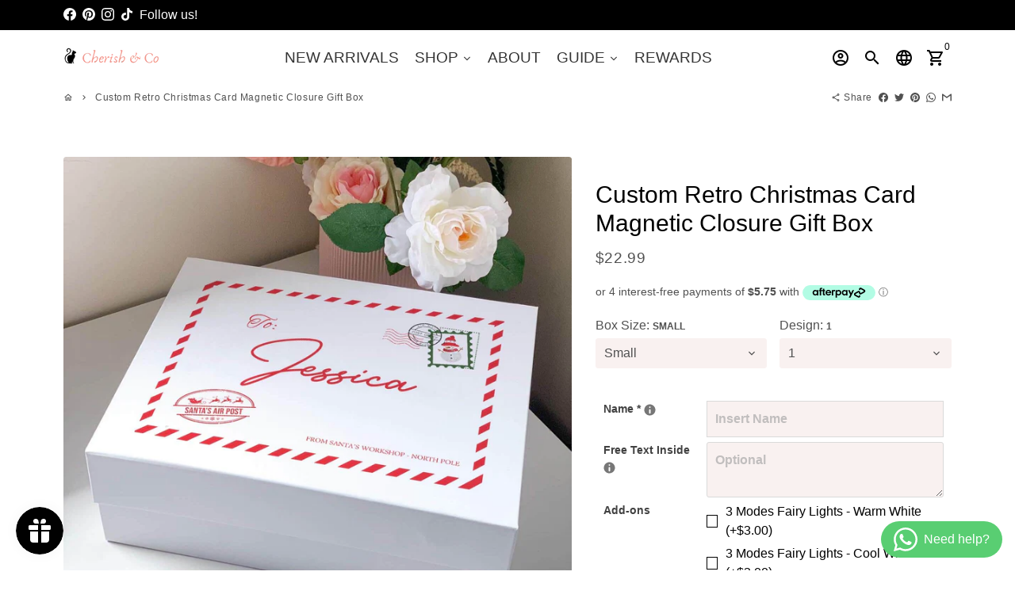

--- FILE ---
content_type: text/html; charset=utf-8
request_url: https://cherishnco.com/products/custom-print-merry-christmas-magnetic-closure-gift-box
body_size: 67276
content:
<!doctype html>
<html lang="en">
  <head>



 <!-- Google tag (gtag.js) -->
<script async src="https://www.googletagmanager.com/gtag/js?id=G-ZCCM4ZFB5Q"></script>
<script>
  window.dataLayer = window.dataLayer || [];
  function gtag(){dataLayer.push(arguments);}
  gtag('js', new Date());

  gtag('config', 'G-ZCCM4ZFB5Q');
</script>

<script src="//instant.page/5.1.0" type="module" integrity="sha384-by67kQnR+pyfy8yWP4kPO12fHKRLHZPfEsiSXR8u2IKcTdxD805MGUXBzVPnkLHw"></script>

    
      
    
    
    
    
      
    
    
    
      
    
    
    
      
    
    
    
      
    
    
    
    





   <meta name="description" content="Discover our exquisite range of Merry Christmas magnetic gift boxes in Australia. These luxury gift boxes are perfect for gifting and special occasions. Order wholesale and create a lasting impression today. Buy now, pay later with AFTERPAY">



    
      
    
    
    
    
      
    
    
    
      
    
    
    
      
    
    
    
      
    
    
    
    




  <title>Retro Merry Christmas Magnetic Gift Box Australia</title>




<!-- seo-booster-json-ld-Breadcrumb -->
<script type="application/ld+json">
    {
        "@context": "http://schema.org",
        "@type": "BreadcrumbList",
        "itemListElement": [{
            "@type": "ListItem",
            "position": 1,
            "item": {
                "@type": "Website",
                "@id": "https://cherishnco.com",
                "name": "Cherish &amp; Co"
            }
        }]

 }
</script>


<!-- seo-booster-json-ld-store -->

<!-- seo-booster-website -->
<script type="application/ld+json">
{
   "@context": "http://schema.org",
   "@type": "WebSite",
   "url": "https://cherishnco.com/",
   "potentialAction": {
     "@type": "SearchAction",
     "target": "https://cherishnco.com/search?q={search_term_string}",
     "query-input": "required name=search_term_string"
   }
}
</script>
<!-- end-seo-booster-website -->

<!-- seo-booster-organization -->
<script type="application/ld+json">
{
	"@context": "http://schema.org",
	"@type": "Organization",
	"url": "https://cherishnco.com","logo": "https://cdn.shopify.com/s/files/1/0506/6660/2647/files/02E2D8F0-BFCD-4ED7-87C6-B769D0236F15_306072d4-9deb-450f-a4c6-4a82b3b545c0.png?v=1630617375","sameAs" : [
		"www.cherishnco.com"
	]}
</script>
<!-- end-seo-booster-organization -->


<!-- End - seo-booster-json-ld-store -->


<meta name="facebook-domain-verification" content="fj1o3m6g75qd3sqhcuzf46c8ks4wkr" />
    <!-- Basic page needs -->
    <meta charset="utf-8">
    <meta http-equiv="X-UA-Compatible" content="IE=edge,chrome=1">
    <meta name="viewport" content="width=device-width,initial-scale=1,maximum-scale=1,shrink-to-fit=no">
    <meta name="theme-color" content="#fff">
    <meta name="apple-mobile-web-app-capable" content="yes">
    <meta name="mobile-web-app-capable" content="yes">
    <meta name="author" content="Debutify">

    <!-- Preconnect external resources -->
    <link rel="preconnect" href="https://cdn.shopify.com" crossorigin>
    <link rel="preconnect" href="https://fonts.shopifycdn.com" crossorigin>
    <link rel="preconnect" href="https://shop.app" crossorigin>
    <link rel="preconnect" href="https://monorail-edge.shopifysvc.com"><link rel="preconnect" href="https://godog.shopifycloud.com"><link rel="preconnect" href="https://www.google.com">
      <link rel="preconnect" href="https://www.gstatic.com">
      <link rel="preconnect" href="https://www.gstatic.com" crossorigin>
      <link rel="preconnect" href="https://fonts.gstatic.com" crossorigin>
      <link rel="preconnect" href="https://www.recaptcha.net" crossorigin><!-- Preload assets -->
    <link rel="preload" href="//cherishnco.com/cdn/shop/t/28/assets/theme.scss.css?v=152238209679135708471760940841" as="style">
    <link rel="preload" as="font" href="" type="font/woff2" crossorigin>
    <link rel="preload" as="font" href="" type="font/woff2" crossorigin>
    <link rel="preload" as="font" href="" type="font/woff2" crossorigin>
    <link rel="preload" as="font" href="//cherishnco.com/cdn/shop/t/28/assets/material-icons-outlined.woff2?v=141032514307594503641682668004" type="font/woff2" crossorigin>
    <!-- <link rel="preload" href="//cherishnco.com/cdn/shop/t/28/assets/jquery-2.2.3.min.js?v=171730250359325013191682668004" as="script"> -->
    <link rel="preload" href="//cherishnco.com/cdn/shop/t/28/assets/theme.min.js?v=92622294483016805011682668732" as="script">
    <link rel="preload" href="//cherishnco.com/cdn/shop/t/28/assets/lazysizes.min.js?v=46221891067352676611682668004" as="script"><link rel="canonical" href="https://cherishnco.com/products/custom-print-merry-christmas-magnetic-closure-gift-box"><!-- Fav icon --><link sizes="192x192" rel="shortcut icon" type="image/png" id="favicon" href="//cherishnco.com/cdn/shop/files/E33B2E8C-818F-4817-85F6-ADF2259CF29C_192x192.png?v=1615324043">

    <!-- Title and description --><!-- Social meta --><!-- /snippets/social-meta-tags.liquid -->
<meta property="og:site_name" content="Cherish &amp; Co">
<meta property="og:url" content="https://cherishnco.com/products/custom-print-merry-christmas-magnetic-closure-gift-box">
<meta property="og:title" content="Retro Merry Christmas Magnetic Gift Box Australia">
<meta property="og:type" content="product">
<meta property="og:description" content="Discover our exquisite range of Merry Christmas magnetic gift boxes in Australia. These luxury gift boxes are perfect for gifting and special occasions. Order wholesale and create a lasting impression today. Buy now, pay later with AFTERPAY"><meta property="og:price:amount" content="22.99">
  <meta property="og:price:currency" content="AUD"><meta property="og:image" content="http://cherishnco.com/cdn/shop/files/Christmaspostvintage2_1200x1200.jpg?v=1699081917"><meta property="og:image" content="http://cherishnco.com/cdn/shop/files/Christmaspostvintage2_1200x1200.jpg?v=1699081917"><meta property="og:image" content="http://cherishnco.com/cdn/shop/files/Christmaspostvintage2_1200x1200.jpg?v=1699081917">
<meta property="og:image:secure_url" content="https://cherishnco.com/cdn/shop/files/Christmaspostvintage2_1200x1200.jpg?v=1699081917"><meta property="og:image:secure_url" content="https://cherishnco.com/cdn/shop/files/Christmaspostvintage2_1200x1200.jpg?v=1699081917"><meta property="og:image:secure_url" content="https://cherishnco.com/cdn/shop/files/Christmaspostvintage2_1200x1200.jpg?v=1699081917">
<meta name="twitter:card" content="summary_large_image">
<meta name="twitter:title" content="Retro Merry Christmas Magnetic Gift Box Australia">
<meta name="twitter:description" content="Discover our exquisite range of Merry Christmas magnetic gift boxes in Australia. These luxury gift boxes are perfect for gifting and special occasions. Order wholesale and create a lasting impression today. Buy now, pay later with AFTERPAY">
<!-- CSS  -->
    <link href="//cherishnco.com/cdn/shop/t/28/assets/theme.scss.css?v=152238209679135708471760940841" rel="stylesheet" type="text/css" media="all" />

    <!-- Load fonts independently to prevent rendering blocks -->
    <style>
      
      
      
      
      
      
      
      @font-face {
        font-family: Material Icons Outlined;
        font-weight: 400;
        font-style: normal;
        font-display: block;
        src: url(//cherishnco.com/cdn/shop/t/28/assets/material-icons-outlined.woff2?v=141032514307594503641682668004) format("woff2");
      }
    </style>

    <!-- Theme strings and settings --><script>window.debutify = false;window.theme = window.theme || {};

  theme.variables = {
    small: 769,
    postSmall: 769.1,
    animationDuration: 600,
    animationSlow: 1000,
    transitionSpeed: 300,
    fastClickPluginLink: "\/\/cherishnco.com\/cdn\/shop\/t\/28\/assets\/FastClick.js?v=38733970534528769321682668004",
    jQueryUIPluginLink: "\/\/cherishnco.com\/cdn\/shop\/t\/28\/assets\/jquery-ui.min.js?v=140052863542541936261682668004",
    jQueryUIAutocompletePluginLink: "\/\/cherishnco.com\/cdn\/shop\/t\/28\/assets\/jquery.ui.autocomplete.scroll.min.js?v=65694924680175604831682668004",
    jQueryExitIntentPluginLink: "\/\/cherishnco.com\/cdn\/shop\/t\/28\/assets\/jquery.exitintent.min.js?v=141936771459652646111682668004",
    trackingPluginLink: "\/\/www.17track.net\/externalcall.js",
    speedBoosterPluginLink: "\/\/cherishnco.com\/cdn\/shop\/t\/28\/assets\/instant.page.min.js?v=111932921325309411101682668004",
    ajaxinatePluginLink: "\/\/cherishnco.com\/cdn\/shop\/t\/28\/assets\/infinite-scroll.min.js?v=117414503875394727771682668004",
    cartCount: 0,
    shopLocales: [{"shop_locale":{"locale":"en","enabled":true,"primary":true,"published":true}}]
  };

  theme.settings = {
    cartType: "page",
    saleType: "percentage",
    stickyHeader: false,
    heightHeader: 70,
    heightHeaderMobile: 60,
    icon: "material-icons-outlined",
    currencyOriginalPrice: true,
    customCurrency: true,
    dbtfyATCAnimationType: "shake",
    dbtfyATCAnimationInterval: 6,
    dbtfyShopProtectImage: true,
    dbtfyShopProtectDrag: true,
    dbtfyShopProtectTextProduct: true,
    dbtfyShopProtectTextArticle: true,
    dbtfyShopProtectCollection: true,
    dbtfyLiveViewMax: 14,
    dbtfyLiveViewMin: 2,
    dbtfyLiveViewIntervalSteps: 3,
    dbtfyLiveViewIntervalTime: 3000,
    dbtfySkipCart: false,
    isSearchEnabled: true,
    customScript: "",
    dbtfyInactiveTabFirstMessage: "🔥 Don't forget this...",
    dbtfyInactiveTabSecondMessage: "🔥 Come back!",
    dbtfyInactiveTabDelay: 1,
    faviconImage: null,
    cartFaviconImage:"",
    dbtfySoldItemsMin: 15,
    dbtfySoldItemsMax: 60,
    dbtfySoldItemsInterval: 86400000,
    dbtfyCartSavings: true
  };

  theme.strings = {
    zoomClose: "Close (Esc)",
    zoomPrev: "Previous (Left arrow key)",
    zoomNext: "Next (Right arrow key)",
    moneyFormat: "\u003cspan class=\"money conversion-bear-money\"\u003e${{amount}}\u003c\/span\u003e",
    moneyWithCurrencyFormat: "${{amount}} AUD",
    currencyFormat: "money_format",
    defaultCurrency: "USD",
    saveFormat: "Save {{ saved_amount }}",
    addressError: "Error looking up that address",
    addressNoResults: "No results for that address",
    addressQueryLimit: "You have exceeded the Google API usage limit. Consider upgrading to a \u003ca href=\"https:\/\/developers.google.com\/maps\/premium\/usage-limits\"\u003ePremium Plan\u003c\/a\u003e.",
    authError: "There was a problem authenticating your Google Maps account.",
    cartCookie: "Enable cookies to use the shopping cart",
    addToCart: "Add to Cart",
    soldOut: "Sold Out",
    unavailable: "Unavailable",
    regularPrice: "Regular price",
    salePrice: "Sale price",
    saveLabel: "Save {{ saved_amount }}",
    quantityLabel: "Quantity",
    closeText: "close (esc)",
    shopCurrency: "AUD",
    months: {
      full: {
        1: "January",
        2: "February",
        3: "March",
        4: "April",
        5: "May",
        6: "June",
        7: "July",
        8: "August",
        9: "September",
        10: "October",
        11: "November",
        12: "December"
      },
      short: {
        1: "Jan",
        2: "Feb",
        3: "Mar",
        4: "Apr",
        5: "May",
        6: "Jun",
        7: "Jul",
        8: "Aug",
        9: "Sep",
        10: "Oct",
        11: "Nov",
        12: "Dec"
      }
    },
    weekdays: {
      full: {
        0: "Sunday",
        1: "Monday",
        2: "Tuesday",
        3: "Wednesday",
        4: "Thursday",
        5: "Friday",
        6: "Saturday"
      },
      short: {
        0: "Sun",
        1: "Mon",
        2: "Tue",
        3: "Wed",
        4: "Thu",
        5: "Fri",
        6: "Sat"
      }
    },
    agreeTermsWarningMessage: "\u003cp\u003eYou must agree with the terms and conditions of sales to check out.\u003c\/p\u003e",shopPrimaryLocale: "en",};

  theme.addons = {"addons": {"dbtfy_addtocart_animation": false,"dbtfy_age_check": false,"dbtfy_agree_to_terms": false,"dbtfy_automatic_geolocation": false,"dbtfy_back_in_stock": true,"dbtfy_cart_countdown": true,"dbtfy_cart_favicon": true,"dbtfy_cart_discount": true,"dbtfy_cart_goal": true,"dbtfy_cart_savings": true,"dbtfy_cart_upsell": true,"dbtfy_collection_addtocart": true,"dbtfy_collection_filters": true,"dbtfy_color_swatches": true,"dbtfy_cookie_box": false,"dbtfy_custom_currencies": true,"dbtfy_customizable_products": true,"dbtfy_delivery_time": false,"dbtfy_discount_saved": true,"dbtfy_facebook_messenger": false,"dbtfy_faq_page": true,"dbtfy_infinite_scroll": true,"dbtfy_inactive_tab_message": true,"dbtfy_instagram_feed": false,"dbtfy_inventory_quantity": true,"dbtfy_linked_options": false,"dbtfy_live_view": false,"dbtfy_mega_menu": true,"dbtfy_menu_bar": true,"dbtfy_newsletter_popup": true,"dbtfy_order_feedback": true,"dbtfy_order_tracking": true,"dbtfy_page_speed_booster": true,"dbtfy_page_transition": false,"dbtfy_pricing_table": true,"dbtfy_product_bullet_points": true,"dbtfy_product_image_crop": true,"dbtfy_product_swatches": true,"dbtfy_product_tabs": true,"dbtfy_quantity_breaks": true,"dbtfy_quick_view": true,"dbtfy_recently_viewed": true,"dbtfy_sales_countdown": true,"dbtfy_sales_pop": false,"dbtfy_shop_protect": true,"dbtfy_skip_cart": false,"dbtfy_size_chart": true,"dbtfy_smart_search": true,"dbtfy_social_discount": true,"dbtfy_sold_items": true,"dbtfy_sticky_addtocart": true,"dbtfy_synced_variant_image": true,"dbtfy_trust_badge": false,"dbtfy_upsell_bundles": true,"dbtfy_upsell_popup": true,"dbtfy_wish_list": true}}



  window.lazySizesConfig = window.lazySizesConfig || {};
  window.lazySizesConfig.customMedia = {
    "--small": `(max-width: ${theme.variables.small}px)`
  };
</script>
<!-- JS -->
    <!-- <script src="//cherishnco.com/cdn/shop/t/28/assets/jquery-2.2.3.min.js?v=171730250359325013191682668004" type="text/javascript"></script> -->
<script src="https://code.jquery.com/jquery-3.6.0.min.js" integrity="sha256-/xUj+3OJU5yExlq6GSYGSHk7tPXikynS7ogEvDej/m4=" crossorigin="anonymous"></script>
    <script src="//cherishnco.com/cdn/shop/t/28/assets/theme.min.js?v=92622294483016805011682668732" defer="defer"></script>

    <script src="//cherishnco.com/cdn/shop/t/28/assets/lazysizes.min.js?v=46221891067352676611682668004" async="async"></script><!-- Header hook for plugins -->
    <script>window.performance && window.performance.mark && window.performance.mark('shopify.content_for_header.start');</script><meta name="google-site-verification" content="tXOStw_XrrOjamXuMCHrNGXKyAYqiFzaydAZ_Ny2cCA">
<meta name="google-site-verification" content="89bUbv_32G3XyFfxsb8VJz3ZruAREqt9BzN4ovrYvO0">
<meta name="facebook-domain-verification" content="fj1o3m6g75qd3sqhcuzf46c8ks4wkr">
<meta name="facebook-domain-verification" content="id31j1asrwex4g9yc6x36r5s1w3hs9">
<meta name="google-site-verification" content="gv9qiDzS3zAGa33c7wcWl4qqbnuxti2nGfUTRRKnrbw">
<meta id="shopify-digital-wallet" name="shopify-digital-wallet" content="/50666602647/digital_wallets/dialog">
<meta name="shopify-checkout-api-token" content="f8c88dbfef8f946bf444cee63c65f9d2">
<meta id="in-context-paypal-metadata" data-shop-id="50666602647" data-venmo-supported="false" data-environment="production" data-locale="en_US" data-paypal-v4="true" data-currency="AUD">
<link rel="alternate" hreflang="x-default" href="https://cherishnco.com/products/custom-print-merry-christmas-magnetic-closure-gift-box">
<link rel="alternate" hreflang="en" href="https://cherishnco.com/products/custom-print-merry-christmas-magnetic-closure-gift-box">
<link rel="alternate" hreflang="en-NZ" href="https://cherishnco.com/en-nz/products/custom-print-merry-christmas-magnetic-closure-gift-box">
<link rel="alternate" hreflang="en-GB" href="https://cherishnco.com/en-gb/products/custom-print-merry-christmas-magnetic-closure-gift-box">
<link rel="alternate" type="application/json+oembed" href="https://cherishnco.com/products/custom-print-merry-christmas-magnetic-closure-gift-box.oembed">
<script async="async" src="/checkouts/internal/preloads.js?locale=en-AU"></script>
<link rel="preconnect" href="https://shop.app" crossorigin="anonymous">
<script async="async" src="https://shop.app/checkouts/internal/preloads.js?locale=en-AU&shop_id=50666602647" crossorigin="anonymous"></script>
<script id="apple-pay-shop-capabilities" type="application/json">{"shopId":50666602647,"countryCode":"AU","currencyCode":"AUD","merchantCapabilities":["supports3DS"],"merchantId":"gid:\/\/shopify\/Shop\/50666602647","merchantName":"Cherish \u0026 Co","requiredBillingContactFields":["postalAddress","email"],"requiredShippingContactFields":["postalAddress","email"],"shippingType":"shipping","supportedNetworks":["visa","masterCard","amex","jcb"],"total":{"type":"pending","label":"Cherish \u0026 Co","amount":"1.00"},"shopifyPaymentsEnabled":true,"supportsSubscriptions":true}</script>
<script id="shopify-features" type="application/json">{"accessToken":"f8c88dbfef8f946bf444cee63c65f9d2","betas":["rich-media-storefront-analytics"],"domain":"cherishnco.com","predictiveSearch":true,"shopId":50666602647,"locale":"en"}</script>
<script>var Shopify = Shopify || {};
Shopify.shop = "cherishco.myshopify.com";
Shopify.locale = "en";
Shopify.currency = {"active":"AUD","rate":"1.0"};
Shopify.country = "AU";
Shopify.theme = {"name":"Copy of Debutify 4.1.0 HULK 28-04-2023","id":132285595799,"schema_name":"Debutify","schema_version":"4.1.0","theme_store_id":null,"role":"main"};
Shopify.theme.handle = "null";
Shopify.theme.style = {"id":null,"handle":null};
Shopify.cdnHost = "cherishnco.com/cdn";
Shopify.routes = Shopify.routes || {};
Shopify.routes.root = "/";</script>
<script type="module">!function(o){(o.Shopify=o.Shopify||{}).modules=!0}(window);</script>
<script>!function(o){function n(){var o=[];function n(){o.push(Array.prototype.slice.apply(arguments))}return n.q=o,n}var t=o.Shopify=o.Shopify||{};t.loadFeatures=n(),t.autoloadFeatures=n()}(window);</script>
<script>
  window.ShopifyPay = window.ShopifyPay || {};
  window.ShopifyPay.apiHost = "shop.app\/pay";
  window.ShopifyPay.redirectState = null;
</script>
<script id="shop-js-analytics" type="application/json">{"pageType":"product"}</script>
<script defer="defer" async type="module" src="//cherishnco.com/cdn/shopifycloud/shop-js/modules/v2/client.init-shop-cart-sync_BT-GjEfc.en.esm.js"></script>
<script defer="defer" async type="module" src="//cherishnco.com/cdn/shopifycloud/shop-js/modules/v2/chunk.common_D58fp_Oc.esm.js"></script>
<script defer="defer" async type="module" src="//cherishnco.com/cdn/shopifycloud/shop-js/modules/v2/chunk.modal_xMitdFEc.esm.js"></script>
<script type="module">
  await import("//cherishnco.com/cdn/shopifycloud/shop-js/modules/v2/client.init-shop-cart-sync_BT-GjEfc.en.esm.js");
await import("//cherishnco.com/cdn/shopifycloud/shop-js/modules/v2/chunk.common_D58fp_Oc.esm.js");
await import("//cherishnco.com/cdn/shopifycloud/shop-js/modules/v2/chunk.modal_xMitdFEc.esm.js");

  window.Shopify.SignInWithShop?.initShopCartSync?.({"fedCMEnabled":true,"windoidEnabled":true});

</script>
<script>
  window.Shopify = window.Shopify || {};
  if (!window.Shopify.featureAssets) window.Shopify.featureAssets = {};
  window.Shopify.featureAssets['shop-js'] = {"shop-cart-sync":["modules/v2/client.shop-cart-sync_DZOKe7Ll.en.esm.js","modules/v2/chunk.common_D58fp_Oc.esm.js","modules/v2/chunk.modal_xMitdFEc.esm.js"],"init-fed-cm":["modules/v2/client.init-fed-cm_B6oLuCjv.en.esm.js","modules/v2/chunk.common_D58fp_Oc.esm.js","modules/v2/chunk.modal_xMitdFEc.esm.js"],"shop-cash-offers":["modules/v2/client.shop-cash-offers_D2sdYoxE.en.esm.js","modules/v2/chunk.common_D58fp_Oc.esm.js","modules/v2/chunk.modal_xMitdFEc.esm.js"],"shop-login-button":["modules/v2/client.shop-login-button_QeVjl5Y3.en.esm.js","modules/v2/chunk.common_D58fp_Oc.esm.js","modules/v2/chunk.modal_xMitdFEc.esm.js"],"pay-button":["modules/v2/client.pay-button_DXTOsIq6.en.esm.js","modules/v2/chunk.common_D58fp_Oc.esm.js","modules/v2/chunk.modal_xMitdFEc.esm.js"],"shop-button":["modules/v2/client.shop-button_DQZHx9pm.en.esm.js","modules/v2/chunk.common_D58fp_Oc.esm.js","modules/v2/chunk.modal_xMitdFEc.esm.js"],"avatar":["modules/v2/client.avatar_BTnouDA3.en.esm.js"],"init-windoid":["modules/v2/client.init-windoid_CR1B-cfM.en.esm.js","modules/v2/chunk.common_D58fp_Oc.esm.js","modules/v2/chunk.modal_xMitdFEc.esm.js"],"init-shop-for-new-customer-accounts":["modules/v2/client.init-shop-for-new-customer-accounts_C_vY_xzh.en.esm.js","modules/v2/client.shop-login-button_QeVjl5Y3.en.esm.js","modules/v2/chunk.common_D58fp_Oc.esm.js","modules/v2/chunk.modal_xMitdFEc.esm.js"],"init-shop-email-lookup-coordinator":["modules/v2/client.init-shop-email-lookup-coordinator_BI7n9ZSv.en.esm.js","modules/v2/chunk.common_D58fp_Oc.esm.js","modules/v2/chunk.modal_xMitdFEc.esm.js"],"init-shop-cart-sync":["modules/v2/client.init-shop-cart-sync_BT-GjEfc.en.esm.js","modules/v2/chunk.common_D58fp_Oc.esm.js","modules/v2/chunk.modal_xMitdFEc.esm.js"],"shop-toast-manager":["modules/v2/client.shop-toast-manager_DiYdP3xc.en.esm.js","modules/v2/chunk.common_D58fp_Oc.esm.js","modules/v2/chunk.modal_xMitdFEc.esm.js"],"init-customer-accounts":["modules/v2/client.init-customer-accounts_D9ZNqS-Q.en.esm.js","modules/v2/client.shop-login-button_QeVjl5Y3.en.esm.js","modules/v2/chunk.common_D58fp_Oc.esm.js","modules/v2/chunk.modal_xMitdFEc.esm.js"],"init-customer-accounts-sign-up":["modules/v2/client.init-customer-accounts-sign-up_iGw4briv.en.esm.js","modules/v2/client.shop-login-button_QeVjl5Y3.en.esm.js","modules/v2/chunk.common_D58fp_Oc.esm.js","modules/v2/chunk.modal_xMitdFEc.esm.js"],"shop-follow-button":["modules/v2/client.shop-follow-button_CqMgW2wH.en.esm.js","modules/v2/chunk.common_D58fp_Oc.esm.js","modules/v2/chunk.modal_xMitdFEc.esm.js"],"checkout-modal":["modules/v2/client.checkout-modal_xHeaAweL.en.esm.js","modules/v2/chunk.common_D58fp_Oc.esm.js","modules/v2/chunk.modal_xMitdFEc.esm.js"],"shop-login":["modules/v2/client.shop-login_D91U-Q7h.en.esm.js","modules/v2/chunk.common_D58fp_Oc.esm.js","modules/v2/chunk.modal_xMitdFEc.esm.js"],"lead-capture":["modules/v2/client.lead-capture_BJmE1dJe.en.esm.js","modules/v2/chunk.common_D58fp_Oc.esm.js","modules/v2/chunk.modal_xMitdFEc.esm.js"],"payment-terms":["modules/v2/client.payment-terms_Ci9AEqFq.en.esm.js","modules/v2/chunk.common_D58fp_Oc.esm.js","modules/v2/chunk.modal_xMitdFEc.esm.js"]};
</script>
<script>(function() {
  var isLoaded = false;
  function asyncLoad() {
    if (isLoaded) return;
    isLoaded = true;
    var urls = ["https:\/\/js.smile.io\/v1\/smile-shopify.js?shop=cherishco.myshopify.com","https:\/\/d1639lhkj5l89m.cloudfront.net\/js\/storefront\/uppromote.js?shop=cherishco.myshopify.com","https:\/\/cdn.hextom.com\/js\/eventpromotionbar.js?shop=cherishco.myshopify.com"];
    for (var i = 0; i < urls.length; i++) {
      var s = document.createElement('script');
      s.type = 'text/javascript';
      s.async = true;
      s.src = urls[i];
      var x = document.getElementsByTagName('script')[0];
      x.parentNode.insertBefore(s, x);
    }
  };
  if(window.attachEvent) {
    window.attachEvent('onload', asyncLoad);
  } else {
    window.addEventListener('load', asyncLoad, false);
  }
})();</script>
<script id="__st">var __st={"a":50666602647,"offset":39600,"reqid":"368258ca-ee11-48c7-826a-63602cea28b1-1769174380","pageurl":"cherishnco.com\/products\/custom-print-merry-christmas-magnetic-closure-gift-box","u":"b423b0eb62b1","p":"product","rtyp":"product","rid":8035607871639};</script>
<script>window.ShopifyPaypalV4VisibilityTracking = true;</script>
<script id="captcha-bootstrap">!function(){'use strict';const t='contact',e='account',n='new_comment',o=[[t,t],['blogs',n],['comments',n],[t,'customer']],c=[[e,'customer_login'],[e,'guest_login'],[e,'recover_customer_password'],[e,'create_customer']],r=t=>t.map((([t,e])=>`form[action*='/${t}']:not([data-nocaptcha='true']) input[name='form_type'][value='${e}']`)).join(','),a=t=>()=>t?[...document.querySelectorAll(t)].map((t=>t.form)):[];function s(){const t=[...o],e=r(t);return a(e)}const i='password',u='form_key',d=['recaptcha-v3-token','g-recaptcha-response','h-captcha-response',i],f=()=>{try{return window.sessionStorage}catch{return}},m='__shopify_v',_=t=>t.elements[u];function p(t,e,n=!1){try{const o=window.sessionStorage,c=JSON.parse(o.getItem(e)),{data:r}=function(t){const{data:e,action:n}=t;return t[m]||n?{data:e,action:n}:{data:t,action:n}}(c);for(const[e,n]of Object.entries(r))t.elements[e]&&(t.elements[e].value=n);n&&o.removeItem(e)}catch(o){console.error('form repopulation failed',{error:o})}}const l='form_type',E='cptcha';function T(t){t.dataset[E]=!0}const w=window,h=w.document,L='Shopify',v='ce_forms',y='captcha';let A=!1;((t,e)=>{const n=(g='f06e6c50-85a8-45c8-87d0-21a2b65856fe',I='https://cdn.shopify.com/shopifycloud/storefront-forms-hcaptcha/ce_storefront_forms_captcha_hcaptcha.v1.5.2.iife.js',D={infoText:'Protected by hCaptcha',privacyText:'Privacy',termsText:'Terms'},(t,e,n)=>{const o=w[L][v],c=o.bindForm;if(c)return c(t,g,e,D).then(n);var r;o.q.push([[t,g,e,D],n]),r=I,A||(h.body.append(Object.assign(h.createElement('script'),{id:'captcha-provider',async:!0,src:r})),A=!0)});var g,I,D;w[L]=w[L]||{},w[L][v]=w[L][v]||{},w[L][v].q=[],w[L][y]=w[L][y]||{},w[L][y].protect=function(t,e){n(t,void 0,e),T(t)},Object.freeze(w[L][y]),function(t,e,n,w,h,L){const[v,y,A,g]=function(t,e,n){const i=e?o:[],u=t?c:[],d=[...i,...u],f=r(d),m=r(i),_=r(d.filter((([t,e])=>n.includes(e))));return[a(f),a(m),a(_),s()]}(w,h,L),I=t=>{const e=t.target;return e instanceof HTMLFormElement?e:e&&e.form},D=t=>v().includes(t);t.addEventListener('submit',(t=>{const e=I(t);if(!e)return;const n=D(e)&&!e.dataset.hcaptchaBound&&!e.dataset.recaptchaBound,o=_(e),c=g().includes(e)&&(!o||!o.value);(n||c)&&t.preventDefault(),c&&!n&&(function(t){try{if(!f())return;!function(t){const e=f();if(!e)return;const n=_(t);if(!n)return;const o=n.value;o&&e.removeItem(o)}(t);const e=Array.from(Array(32),(()=>Math.random().toString(36)[2])).join('');!function(t,e){_(t)||t.append(Object.assign(document.createElement('input'),{type:'hidden',name:u})),t.elements[u].value=e}(t,e),function(t,e){const n=f();if(!n)return;const o=[...t.querySelectorAll(`input[type='${i}']`)].map((({name:t})=>t)),c=[...d,...o],r={};for(const[a,s]of new FormData(t).entries())c.includes(a)||(r[a]=s);n.setItem(e,JSON.stringify({[m]:1,action:t.action,data:r}))}(t,e)}catch(e){console.error('failed to persist form',e)}}(e),e.submit())}));const S=(t,e)=>{t&&!t.dataset[E]&&(n(t,e.some((e=>e===t))),T(t))};for(const o of['focusin','change'])t.addEventListener(o,(t=>{const e=I(t);D(e)&&S(e,y())}));const B=e.get('form_key'),M=e.get(l),P=B&&M;t.addEventListener('DOMContentLoaded',(()=>{const t=y();if(P)for(const e of t)e.elements[l].value===M&&p(e,B);[...new Set([...A(),...v().filter((t=>'true'===t.dataset.shopifyCaptcha))])].forEach((e=>S(e,t)))}))}(h,new URLSearchParams(w.location.search),n,t,e,['guest_login'])})(!0,!0)}();</script>
<script integrity="sha256-4kQ18oKyAcykRKYeNunJcIwy7WH5gtpwJnB7kiuLZ1E=" data-source-attribution="shopify.loadfeatures" defer="defer" src="//cherishnco.com/cdn/shopifycloud/storefront/assets/storefront/load_feature-a0a9edcb.js" crossorigin="anonymous"></script>
<script crossorigin="anonymous" defer="defer" src="//cherishnco.com/cdn/shopifycloud/storefront/assets/shopify_pay/storefront-65b4c6d7.js?v=20250812"></script>
<script data-source-attribution="shopify.dynamic_checkout.dynamic.init">var Shopify=Shopify||{};Shopify.PaymentButton=Shopify.PaymentButton||{isStorefrontPortableWallets:!0,init:function(){window.Shopify.PaymentButton.init=function(){};var t=document.createElement("script");t.src="https://cherishnco.com/cdn/shopifycloud/portable-wallets/latest/portable-wallets.en.js",t.type="module",document.head.appendChild(t)}};
</script>
<script data-source-attribution="shopify.dynamic_checkout.buyer_consent">
  function portableWalletsHideBuyerConsent(e){var t=document.getElementById("shopify-buyer-consent"),n=document.getElementById("shopify-subscription-policy-button");t&&n&&(t.classList.add("hidden"),t.setAttribute("aria-hidden","true"),n.removeEventListener("click",e))}function portableWalletsShowBuyerConsent(e){var t=document.getElementById("shopify-buyer-consent"),n=document.getElementById("shopify-subscription-policy-button");t&&n&&(t.classList.remove("hidden"),t.removeAttribute("aria-hidden"),n.addEventListener("click",e))}window.Shopify?.PaymentButton&&(window.Shopify.PaymentButton.hideBuyerConsent=portableWalletsHideBuyerConsent,window.Shopify.PaymentButton.showBuyerConsent=portableWalletsShowBuyerConsent);
</script>
<script data-source-attribution="shopify.dynamic_checkout.cart.bootstrap">document.addEventListener("DOMContentLoaded",(function(){function t(){return document.querySelector("shopify-accelerated-checkout-cart, shopify-accelerated-checkout")}if(t())Shopify.PaymentButton.init();else{new MutationObserver((function(e,n){t()&&(Shopify.PaymentButton.init(),n.disconnect())})).observe(document.body,{childList:!0,subtree:!0})}}));
</script>
<script id='scb4127' type='text/javascript' async='' src='https://cherishnco.com/cdn/shopifycloud/privacy-banner/storefront-banner.js'></script><link id="shopify-accelerated-checkout-styles" rel="stylesheet" media="screen" href="https://cherishnco.com/cdn/shopifycloud/portable-wallets/latest/accelerated-checkout-backwards-compat.css" crossorigin="anonymous">
<style id="shopify-accelerated-checkout-cart">
        #shopify-buyer-consent {
  margin-top: 1em;
  display: inline-block;
  width: 100%;
}

#shopify-buyer-consent.hidden {
  display: none;
}

#shopify-subscription-policy-button {
  background: none;
  border: none;
  padding: 0;
  text-decoration: underline;
  font-size: inherit;
  cursor: pointer;
}

#shopify-subscription-policy-button::before {
  box-shadow: none;
}

      </style>

<script>window.performance && window.performance.mark && window.performance.mark('shopify.content_for_header.end');</script>
 
  
  




  








	<script>var loox_global_hash = '1706857996660';</script><script>var loox_pop_active = true;var loox_pop_display = {"home_page":false,"product_page":true,"cart_page":false,"other_pages":false};</script><style>.loox-reviews-default { max-width: 1200px; margin: 0 auto; }</style>
<script>window.is_hulkpo_installed=true</script><script>window.is_hulkpo_installed=true</script>
  
  
  <script type="text/javascript">
    (function(c,l,a,r,i,t,y){
        c[a]=c[a]||function(){(c[a].q=c[a].q||[]).push(arguments)};
        t=l.createElement(r);t.async=1;t.src="https://www.clarity.ms/tag/"+i;
        y=l.getElementsByTagName(r)[0];y.parentNode.insertBefore(t,y);
    })(window, document, "clarity", "script", "mo7ghgalre");
</script>
<script id='merchantWidgetScript' src="https://www.gstatic.com/shopping/merchant/merchantwidget.js" defer></script>

<script type="text/javascript">

  merchantWidgetScript.addEventListener('load', function () {

    merchantwidget.start({

      position: 'LEFT_BOTTOM',

      sideMargin: 90,

      bottomMargin: 8,

      mobileSideMargin: 11,

      mobileBottomMargin: 1

    });

  });

</script>
  <!-- BEGIN app block: shopify://apps/whatsapp-button/blocks/app-embed-block/96d80a63-e860-4262-a001-8b82ac4d00e6 --><script>
    (function() {
        function asyncLoad() {
            var url = 'https://whatsapp-button.eazeapps.io/api/buttonInstallation/scriptTag?shopId=15620&v=1758648462';
            var s = document.createElement('script');
            s.type = 'text/javascript';
            s.async = true;
            s.src = url;
            var x = document.getElementsByTagName('script')[0];
            x.parentNode.insertBefore(s, x);
        };
        if(window.attachEvent) {
            window.attachEvent('onload', asyncLoad);
        } else {
            window.addEventListener('load', asyncLoad, false);
        }
    })();
</script>

<!-- END app block --><!-- BEGIN app block: shopify://apps/gang-sheet-builder/blocks/antigroDesigner/06545548-f5fc-4e9c-8f9f-f4f96aeb6b40 --><script src="//cdn.shopify.com/extensions/019a0145-c513-7fae-b2cd-e5f4d7ea189e/2.1.15/assets/antigro.js" type="text/javascript"></script>


<script>
  

  var advancedConfig = {};
  try {
    advancedConfig = {};
  } catch (e) {
    console.log('Antigro Designer: advancedConfig parsing error', e);
  }

  window.Designer = Object.assign(window.Designer || {}, {
    version: '2.1.15',
    langCode: 'en',
    currencyCode: 'AUD',
    shopifyId: 'cherishco',
    creatorUrl: 'https://designer.antigro.com',
    apiUrl: 'https://designer.antigro.com',
    shopifyCartUrl: '/cart',
    linkInProperties: true,
    oneProjectPerClientDesign: false,
    loaderSrc: 'https://dsi3m4nj2ri0m.cloudfront.net/external/shopify-loader-gray.svg',
    linkTagSelector: '.product-option dd',
    linkPropertyKey: 'design',
    linksContainerSelector: '.cart__contents',
    linkPattern: '<a href="$1" class="button button--primary">$2</a>',
    linkText: 'Edit',
    deleteConfirmationText: 'Do you really want to delete?',
    thumbSelector: '.cart-item__image-container img',
    defaultVariantId:  parseInt(43198262083735, 10) ,
    variantIdInputSelector: () => {
      if (window.ShopifyAnalytics && ShopifyAnalytics.meta && Number.isInteger(parseInt(ShopifyAnalytics.meta.selectedVariantId, 10))) {
        return parseInt(ShopifyAnalytics.meta.selectedVariantId, 10);
      }

      var variantFromUrl = new URL(window.location.href).searchParams.get('variant');
      if (variantFromUrl) {
        return variantFromUrl;
      }

      var variantIdInputNode = document.querySelector('form[action="/cart/add"] [name=id]');
      if (variantIdInputNode && variantIdInputNode.value) {
        return variantIdInputNode.value;
      }
    },
    forcedVariantId: parseInt('', 10),
    forcedDefaultVolume: parseInt('', 10),
    quantityInputSelector: '.product input[name=quantity]',
    buttonClasses: 'btn button button--full-width button--primary',
    onClickCreateDesign: (e) => {
      e.preventDefault();
      var variantId = Designer.getVariantId();
      if (!variantId) {
        return false;
      }

      var quantityNumber = Designer.getQuantity();
      Designer.initializeCreator(variantId, quantityNumber)
        .catch(() => {

        })

      return false;
    },
    displayInModal: true,
    getCustomizedParameters: () => undefined,
    afterCartUpdate: () => {
      window.location.href = Designer.getAbsoluteShopifyCartUrl();
    },
  }, advancedConfig, {
    iframeCustomizerConfig: {
      active: false,
      elementsToHideSelector: '.product-form__quantity, variant-selects',
      autoHeight: true,
      ...(advancedConfig.iframeCustomizerConfig || {}),
      ...{},
    }
  });
</script>

<style>
  body.hasModal {
    overflow: hidden !important;
  }

  .antigroModalContainer {
    background-color: rgba(255, 255, 255, 0.6);
    position: fixed;
    left: 0;
    right: 0;
    top: 0;
    bottom: 0;
    width: 100%;
    height: 100%;
    z-index: 999999;
    margin: auto;
  }

  .antigroModal {
    background-color: #fff;
    box-shadow: rgba(50, 50, 93, 0.25) 0px 10px 60px -20px, rgba(120, 120, 120, 0.3) 0px 0px 0px 3px;
    position: absolute;
    left: 0;
    right: 0;
    top: 10%;
    width: 90%;
    height: 80%;
    max-width: 1280px;
    margin: auto;
  }

  .antigroModalContainer.isFullsize .antigroModal {
    max-width: none;
    width: 100%;
    height: 100%;
    left: 0;
    top: 0;
  }

  .antigroDesignerIframe {
    width: 100%;
    height: 100%;
    outline: 0;
    border: 0;
  }
</style>
<!-- END app block --><!-- BEGIN app block: shopify://apps/klaviyo-email-marketing-sms/blocks/klaviyo-onsite-embed/2632fe16-c075-4321-a88b-50b567f42507 -->












  <script async src="https://static.klaviyo.com/onsite/js/UjXmGS/klaviyo.js?company_id=UjXmGS"></script>
  <script>!function(){if(!window.klaviyo){window._klOnsite=window._klOnsite||[];try{window.klaviyo=new Proxy({},{get:function(n,i){return"push"===i?function(){var n;(n=window._klOnsite).push.apply(n,arguments)}:function(){for(var n=arguments.length,o=new Array(n),w=0;w<n;w++)o[w]=arguments[w];var t="function"==typeof o[o.length-1]?o.pop():void 0,e=new Promise((function(n){window._klOnsite.push([i].concat(o,[function(i){t&&t(i),n(i)}]))}));return e}}})}catch(n){window.klaviyo=window.klaviyo||[],window.klaviyo.push=function(){var n;(n=window._klOnsite).push.apply(n,arguments)}}}}();</script>

  
    <script id="viewed_product">
      if (item == null) {
        var _learnq = _learnq || [];

        var MetafieldReviews = null
        var MetafieldYotpoRating = null
        var MetafieldYotpoCount = null
        var MetafieldLooxRating = null
        var MetafieldLooxCount = null
        var okendoProduct = null
        var okendoProductReviewCount = null
        var okendoProductReviewAverageValue = null
        try {
          // The following fields are used for Customer Hub recently viewed in order to add reviews.
          // This information is not part of __kla_viewed. Instead, it is part of __kla_viewed_reviewed_items
          MetafieldReviews = {};
          MetafieldYotpoRating = null
          MetafieldYotpoCount = null
          MetafieldLooxRating = null
          MetafieldLooxCount = null

          okendoProduct = null
          // If the okendo metafield is not legacy, it will error, which then requires the new json formatted data
          if (okendoProduct && 'error' in okendoProduct) {
            okendoProduct = null
          }
          okendoProductReviewCount = okendoProduct ? okendoProduct.reviewCount : null
          okendoProductReviewAverageValue = okendoProduct ? okendoProduct.reviewAverageValue : null
        } catch (error) {
          console.error('Error in Klaviyo onsite reviews tracking:', error);
        }

        var item = {
          Name: "Custom Retro Christmas Card Magnetic Closure Gift Box",
          ProductID: 8035607871639,
          Categories: ["CHRISTMAS","CUSTOM GIFT BOXES","NEW ARRIVALS","OUR BEST SELLERS"],
          ImageURL: "https://cherishnco.com/cdn/shop/files/Christmaspostvintage2_grande.jpg?v=1699081917",
          URL: "https://cherishnco.com/products/custom-print-merry-christmas-magnetic-closure-gift-box",
          Brand: "Cherish \u0026 Co",
          Price: "$22.99",
          Value: "22.99",
          CompareAtPrice: "$0.00"
        };
        _learnq.push(['track', 'Viewed Product', item]);
        _learnq.push(['trackViewedItem', {
          Title: item.Name,
          ItemId: item.ProductID,
          Categories: item.Categories,
          ImageUrl: item.ImageURL,
          Url: item.URL,
          Metadata: {
            Brand: item.Brand,
            Price: item.Price,
            Value: item.Value,
            CompareAtPrice: item.CompareAtPrice
          },
          metafields:{
            reviews: MetafieldReviews,
            yotpo:{
              rating: MetafieldYotpoRating,
              count: MetafieldYotpoCount,
            },
            loox:{
              rating: MetafieldLooxRating,
              count: MetafieldLooxCount,
            },
            okendo: {
              rating: okendoProductReviewAverageValue,
              count: okendoProductReviewCount,
            }
          }
        }]);
      }
    </script>
  




  <script>
    window.klaviyoReviewsProductDesignMode = false
  </script>







<!-- END app block --><!-- BEGIN app block: shopify://apps/puco-sections-blocks/blocks/app-embed-stylesheet/f1ea0cb9-0193-44b7-bab7-d0fd6bec6cbf --><!-- END app block --><!-- BEGIN app block: shopify://apps/hulk-discounts/blocks/app-embed/25745434-52e7-4378-88f1-890df18a0110 --><!-- BEGIN app snippet: hulkapps_volume_discount -->
    <script>
      var is_po = false
      if(window.hulkapps != undefined && window.hulkapps != '' ){
        var is_po = window.hulkapps.is_product_option
      }
      
        window.hulkapps = {
          shop_slug: "cherishco",
          store_id: "cherishco.myshopify.com",
          money_format: "<span class='money conversion-bear-money'>${{amount}}</span>",
          cart: null,
          product: null,
          product_collections: null,
          product_variants: null,
          is_volume_discount: true,
          is_product_option: is_po,
          product_id: null,
          page_type: null,
          po_url: "https://productoption.hulkapps.com",
          vd_url: "https://volumediscount.hulkapps.com",
          vd_proxy_url: "https://cherishnco.com",
          customer: null
        }
        

        window.hulkapps.page_type = "cart";
        window.hulkapps.cart = {"note":null,"attributes":{},"original_total_price":0,"total_price":0,"total_discount":0,"total_weight":0.0,"item_count":0,"items":[],"requires_shipping":false,"currency":"AUD","items_subtotal_price":0,"cart_level_discount_applications":[],"checkout_charge_amount":0}
        if (typeof window.hulkapps.cart.items == "object") {
          for (var i=0; i<window.hulkapps.cart.items.length; i++) {
            ["sku", "grams", "vendor", "url", "image", "handle", "requires_shipping", "product_type", "product_description"].map(function(a) {
              delete window.hulkapps.cart.items[i][a]
            })
          }
        }
        window.hulkapps.cart_collections = {}
        window.hulkapps.product_tags = {}
        

      
        window.hulkapps.page_type = "product"
        window.hulkapps.product_id = "8035607871639";
        window.hulkapps.product = {"id":8035607871639,"title":"Custom Retro Christmas Card Magnetic Closure Gift Box","handle":"custom-print-merry-christmas-magnetic-closure-gift-box","description":"\u003ch2 style=\"text-align: left;\" data-mce-style=\"text-align: left;\"\u003eMerry Christmas magnetic gift boxes\u003c\/h2\u003e\n\u003cp style=\"text-align: left;\" data-mce-style=\"text-align: left;\"\u003eHey generous giver! Send a festive message this holiday season with our custom retro Christmas card magnetic closure gift box. Perfect for a unique way to give holiday gifts with style!\u003c\/p\u003e\n\u003cp style=\"text-align: left;\" data-mce-fragment=\"1\" data-mce-style=\"text-align: left;\"\u003e\u003cspan data-mce-fragment=\"1\"\u003eBOX IS EMPTY and ready to be filled with your own choice of goodies.\u003c\/span\u003e\u003c\/p\u003e\n\u003cdiv style=\"text-align: left;\" data-mce-fragment=\"1\" data-mce-style=\"text-align: left;\"\u003e\n\u003cul data-mce-fragment=\"1\"\u003e\n\u003cli data-mce-fragment=\"1\"\u003e\u003cspan data-mce-fragment=\"1\"\u003e\u003cstrong data-mce-fragment=\"1\"\u003ePremium feel and look,\u003c\/strong\u003e perfect for those seeking to make a lasting impression.\u003c\/span\u003e\u003c\/li\u003e\n\u003cli data-mce-fragment=\"1\"\u003e\u003cspan data-mce-fragment=\"1\"\u003eMade from \u003cstrong data-mce-fragment=\"1\"\u003ehigh quality\u003c\/strong\u003e hard board, it is both sturdy and durable. With its perfect thickness, it can securely hold all your precious gifts.\u003c\/span\u003e\u003c\/li\u003e\n\u003cli data-mce-fragment=\"1\"\u003e\u003cspan data-mce-fragment=\"1\"\u003e\u003cstrong data-mce-fragment=\"1\"\u003eMagnetic design\u003c\/strong\u003e, the gift box features a magnetic closure design that allows for easy opening and closing.\u003c\/span\u003e\u003c\/li\u003e\n\u003cli data-mce-fragment=\"1\"\u003e\n\u003cstrong data-mce-fragment=\"1\"\u003eEasy to order\u003c\/strong\u003e. Effortlessly personalise this gift box by following our super simple ordering process below.\u003c\/li\u003e\n\u003cli data-mce-fragment=\"1\"\u003e\n\u003cspan data-mce-fragment=\"1\"\u003e\u003cstrong data-mce-fragment=\"1\"\u003eSave yourself time.\u003c\/strong\u003e Easily assemble it in seconds from a flat pack into a sturdy, high-quality box, ready for immediate use.\u003c\/span\u003e Say farewell to the hassle and hello to convenience!\u003c\/li\u003e\n\u003c\/ul\u003e\n\u003c\/div\u003e\n\u003cp style=\"text-align: left;\" data-mce-fragment=\"1\" data-mce-style=\"text-align: left;\"\u003e\u003cspan style=\"font-size: 0.875rem;\" data-mce-fragment=\"1\" data-mce-style=\"font-size: 0.875rem;\"\u003e\u003cstrong data-mce-fragment=\"1\"\u003eProcessing time:  \u003c\/strong\u003eAll personalised orders ship in 1-2 business days. Please note that this timeframe may vary based on the volume of orders we receive.\u003c\/span\u003e\u003c\/p\u003e\n\u003cp style=\"text-align: left;\" data-mce-fragment=\"1\" data-mce-style=\"text-align: left;\"\u003e\u003cspan style=\"font-size: 0.875rem;\" data-mce-fragment=\"1\" data-mce-style=\"font-size: 0.875rem;\"\u003eYour order will arrive after the processing time + ship time.\u003c\/span\u003e\u003c\/p\u003e\n\u003cdiv style=\"text-align: left;\" data-mce-style=\"text-align: left;\"\u003e\u003ciframe title=\"YouTube video player\" src=\"https:\/\/www.youtube.com\/embed\/3Vq8EHxgVOQ?si=I8QzakYRffmjBqTc\" height=\"560\" width=\"315\" allowfullscreen=\"\" allow=\"accelerometer; autoplay; clipboard-write; encrypted-media; gyroscope; picture-in-picture; web-share\" frameborder=\"0\"\u003e\u003c\/iframe\u003e\u003c\/div\u003e\n\u003cdiv style=\"text-align: left;\" data-mce-style=\"text-align: left;\"\u003e\n\u003ch5\u003e\u003cb\u003eHow To Order\u003c\/b\u003e\u003c\/h5\u003e\n\u003cb\u003e1. SELECT BOX SIZE, BOX DESIGN AND QUANTITY\u003c\/b\u003e\n\u003c\/div\u003e\n\u003cp\u003e\u003cbr\u003e\u003c\/p\u003e\n\u003cdiv style=\"text-align: left;\" data-mce-style=\"text-align: left;\"\u003e\u003cstrong\u003e2. INPUT NAME\u003c\/strong\u003e\u003c\/div\u003e\n\u003cp\u003e\u003cbr\u003e\u003c\/p\u003e\n\u003cdiv style=\"text-align: left;\" data-mce-style=\"text-align: left;\"\u003e\n\u003cspan data-mce-fragment=\"1\"\u003eFor example,\u003cstrong data-mce-fragment=\"1\"\u003e Jessica\u003c\/strong\u003e\u003c\/span\u003e\u003cbr data-mce-fragment=\"1\"\u003e\u003cspan data-mce-fragment=\"1\"\u003e*If you have any questions, just message us, We are \u003c\/span\u003e\u003cspan data-mce-fragment=\"1\"\u003emore than happy to help you :)\u003c\/span\u003e\u003cbr\u003e\u003cb\u003e3. CHECKOUT\u003c\/b\u003e\u003cspan\u003e\u003c\/span\u003e\u003cbr\u003e\u003cspan\u003eProceed to checkout, confirm your address is correct\u003c\/span\u003e\u003cspan\u003e\u003c\/span\u003e\u003cbr\u003e\u003cstrong\u003e4. AFTER CHECKOUT\u003c\/strong\u003e\u003cspan\u003e\u003c\/span\u003e\u003cbr\u003e\u003cspan\u003eAfter checkout, we will make your custom box and send your order within 48 hours!\u003c\/span\u003e\u003cspan\u003e\u003c\/span\u003e\u003cbr\u003e\u003cstrong\u003e5. SHIPPING\u003c\/strong\u003e\u003cspan\u003e\u003c\/span\u003e\u003cbr\u003e\u003cspan\u003eItems are shipped flat (requires basic assembly) and sent via STANDARD POST\/EXPRESS POST.\u003c\/span\u003e\u003cspan\u003e\u003c\/span\u003e\n\u003cdiv\u003e \u003c\/div\u003e\n\u003ch5\u003e\u003cstrong\u003eFeatures\u003c\/strong\u003e\u003c\/h5\u003e\n\u003cdiv\u003e\n\u003cul\u003e\n\u003cli\u003eBox available in white\u003c\/li\u003e\n\u003cli\u003eUV print CMYKW+V Colour\u003c\/li\u003e\n\u003cli\u003eStrong magnetic closure\u003c\/li\u003e\n\u003cli\u003eMaterial: \u003cspan\u003eRoHS compliance coated paper, corrugated cardboard, greyboard, art paper, anti-scratch matte lamination finish(outside), approx. 2.3mm thickness.\u003c\/span\u003e\n\u003c\/li\u003e\n\u003cli\u003eRecyclable and Eco-friendly \u003c\/li\u003e\n\u003c\/ul\u003e\n\u003cp\u003e\u003cbr\u003e\u003c\/p\u003e\n\u003c\/div\u003e\n\u003c\/div\u003e\n\u003cp\u003e \u003cstrong\u003e\u003c\/strong\u003e\u003cbr\u003e\u003cb\u003e\u003c\/b\u003e\u003c\/p\u003e","published_at":"2023-07-23T21:19:28+10:00","created_at":"2023-07-23T20:43:03+10:00","vendor":"Cherish \u0026 Co","type":"Gift Boxes","tags":["Christmas"],"price":2299,"price_min":2299,"price_max":4499,"available":true,"price_varies":true,"compare_at_price":null,"compare_at_price_min":0,"compare_at_price_max":0,"compare_at_price_varies":false,"variants":[{"id":43198262083735,"title":"Small \/ 1","option1":"Small","option2":"1","option3":null,"sku":"","requires_shipping":true,"taxable":false,"featured_image":{"id":40157469048983,"product_id":8035607871639,"position":1,"created_at":"2023-11-04T18:11:56+11:00","updated_at":"2023-11-04T18:11:57+11:00","alt":null,"width":1440,"height":1440,"src":"\/\/cherishnco.com\/cdn\/shop\/files\/Christmaspostvintage2.jpg?v=1699081917","variant_ids":[43198262083735,43198262149271,43198262214807]},"available":true,"name":"Custom Retro Christmas Card Magnetic Closure Gift Box - Small \/ 1","public_title":"Small \/ 1","options":["Small","1"],"price":2299,"weight":330,"compare_at_price":null,"inventory_management":"shopify","barcode":"","featured_media":{"alt":null,"id":32821171060887,"position":1,"preview_image":{"aspect_ratio":1.0,"height":1440,"width":1440,"src":"\/\/cherishnco.com\/cdn\/shop\/files\/Christmaspostvintage2.jpg?v=1699081917"}},"requires_selling_plan":false,"selling_plan_allocations":[]},{"id":43198262116503,"title":"Small \/ 2","option1":"Small","option2":"2","option3":null,"sku":"","requires_shipping":true,"taxable":false,"featured_image":{"id":40157469212823,"product_id":8035607871639,"position":2,"created_at":"2023-11-04T18:11:56+11:00","updated_at":"2023-11-04T18:11:57+11:00","alt":null,"width":1440,"height":1440,"src":"\/\/cherishnco.com\/cdn\/shop\/files\/Christmaspostvintage.jpg?v=1699081917","variant_ids":[43198262116503,43198262182039,43198262247575]},"available":true,"name":"Custom Retro Christmas Card Magnetic Closure Gift Box - Small \/ 2","public_title":"Small \/ 2","options":["Small","2"],"price":2299,"weight":330,"compare_at_price":null,"inventory_management":"shopify","barcode":"","featured_media":{"alt":null,"id":32821171028119,"position":2,"preview_image":{"aspect_ratio":1.0,"height":1440,"width":1440,"src":"\/\/cherishnco.com\/cdn\/shop\/files\/Christmaspostvintage.jpg?v=1699081917"}},"requires_selling_plan":false,"selling_plan_allocations":[]},{"id":46170378502295,"title":"Small-Ribbon \/ 1","option1":"Small-Ribbon","option2":"1","option3":null,"sku":null,"requires_shipping":true,"taxable":false,"featured_image":null,"available":true,"name":"Custom Retro Christmas Card Magnetic Closure Gift Box - Small-Ribbon \/ 1","public_title":"Small-Ribbon \/ 1","options":["Small-Ribbon","1"],"price":2799,"weight":330,"compare_at_price":null,"inventory_management":"shopify","barcode":"","requires_selling_plan":false,"selling_plan_allocations":[]},{"id":46170378535063,"title":"Small-Ribbon \/ 2","option1":"Small-Ribbon","option2":"2","option3":null,"sku":null,"requires_shipping":true,"taxable":false,"featured_image":null,"available":true,"name":"Custom Retro Christmas Card Magnetic Closure Gift Box - Small-Ribbon \/ 2","public_title":"Small-Ribbon \/ 2","options":["Small-Ribbon","2"],"price":2799,"weight":330,"compare_at_price":null,"inventory_management":"shopify","barcode":"","requires_selling_plan":false,"selling_plan_allocations":[]},{"id":43198262149271,"title":"Medium \/ 1","option1":"Medium","option2":"1","option3":null,"sku":"","requires_shipping":true,"taxable":false,"featured_image":{"id":40157469048983,"product_id":8035607871639,"position":1,"created_at":"2023-11-04T18:11:56+11:00","updated_at":"2023-11-04T18:11:57+11:00","alt":null,"width":1440,"height":1440,"src":"\/\/cherishnco.com\/cdn\/shop\/files\/Christmaspostvintage2.jpg?v=1699081917","variant_ids":[43198262083735,43198262149271,43198262214807]},"available":true,"name":"Custom Retro Christmas Card Magnetic Closure Gift Box - Medium \/ 1","public_title":"Medium \/ 1","options":["Medium","1"],"price":2699,"weight":480,"compare_at_price":null,"inventory_management":"shopify","barcode":"","featured_media":{"alt":null,"id":32821171060887,"position":1,"preview_image":{"aspect_ratio":1.0,"height":1440,"width":1440,"src":"\/\/cherishnco.com\/cdn\/shop\/files\/Christmaspostvintage2.jpg?v=1699081917"}},"requires_selling_plan":false,"selling_plan_allocations":[]},{"id":43198262182039,"title":"Medium \/ 2","option1":"Medium","option2":"2","option3":null,"sku":"","requires_shipping":true,"taxable":false,"featured_image":{"id":40157469212823,"product_id":8035607871639,"position":2,"created_at":"2023-11-04T18:11:56+11:00","updated_at":"2023-11-04T18:11:57+11:00","alt":null,"width":1440,"height":1440,"src":"\/\/cherishnco.com\/cdn\/shop\/files\/Christmaspostvintage.jpg?v=1699081917","variant_ids":[43198262116503,43198262182039,43198262247575]},"available":true,"name":"Custom Retro Christmas Card Magnetic Closure Gift Box - Medium \/ 2","public_title":"Medium \/ 2","options":["Medium","2"],"price":2699,"weight":480,"compare_at_price":null,"inventory_management":"shopify","barcode":"","featured_media":{"alt":null,"id":32821171028119,"position":2,"preview_image":{"aspect_ratio":1.0,"height":1440,"width":1440,"src":"\/\/cherishnco.com\/cdn\/shop\/files\/Christmaspostvintage.jpg?v=1699081917"}},"requires_selling_plan":false,"selling_plan_allocations":[]},{"id":46170378567831,"title":"Medium-Ribbon \/ 1","option1":"Medium-Ribbon","option2":"1","option3":null,"sku":null,"requires_shipping":true,"taxable":false,"featured_image":null,"available":true,"name":"Custom Retro Christmas Card Magnetic Closure Gift Box - Medium-Ribbon \/ 1","public_title":"Medium-Ribbon \/ 1","options":["Medium-Ribbon","1"],"price":3199,"weight":480,"compare_at_price":null,"inventory_management":"shopify","barcode":"","requires_selling_plan":false,"selling_plan_allocations":[]},{"id":46170378600599,"title":"Medium-Ribbon \/ 2","option1":"Medium-Ribbon","option2":"2","option3":null,"sku":null,"requires_shipping":true,"taxable":false,"featured_image":null,"available":true,"name":"Custom Retro Christmas Card Magnetic Closure Gift Box - Medium-Ribbon \/ 2","public_title":"Medium-Ribbon \/ 2","options":["Medium-Ribbon","2"],"price":3199,"weight":480,"compare_at_price":null,"inventory_management":"shopify","barcode":"","requires_selling_plan":false,"selling_plan_allocations":[]},{"id":43198262214807,"title":"Large \/ 1","option1":"Large","option2":"1","option3":null,"sku":"","requires_shipping":true,"taxable":false,"featured_image":{"id":40157469048983,"product_id":8035607871639,"position":1,"created_at":"2023-11-04T18:11:56+11:00","updated_at":"2023-11-04T18:11:57+11:00","alt":null,"width":1440,"height":1440,"src":"\/\/cherishnco.com\/cdn\/shop\/files\/Christmaspostvintage2.jpg?v=1699081917","variant_ids":[43198262083735,43198262149271,43198262214807]},"available":true,"name":"Custom Retro Christmas Card Magnetic Closure Gift Box - Large \/ 1","public_title":"Large \/ 1","options":["Large","1"],"price":3199,"weight":550,"compare_at_price":null,"inventory_management":"shopify","barcode":"","featured_media":{"alt":null,"id":32821171060887,"position":1,"preview_image":{"aspect_ratio":1.0,"height":1440,"width":1440,"src":"\/\/cherishnco.com\/cdn\/shop\/files\/Christmaspostvintage2.jpg?v=1699081917"}},"requires_selling_plan":false,"selling_plan_allocations":[]},{"id":43198262247575,"title":"Large \/ 2","option1":"Large","option2":"2","option3":null,"sku":"","requires_shipping":true,"taxable":false,"featured_image":{"id":40157469212823,"product_id":8035607871639,"position":2,"created_at":"2023-11-04T18:11:56+11:00","updated_at":"2023-11-04T18:11:57+11:00","alt":null,"width":1440,"height":1440,"src":"\/\/cherishnco.com\/cdn\/shop\/files\/Christmaspostvintage.jpg?v=1699081917","variant_ids":[43198262116503,43198262182039,43198262247575]},"available":true,"name":"Custom Retro Christmas Card Magnetic Closure Gift Box - Large \/ 2","public_title":"Large \/ 2","options":["Large","2"],"price":3199,"weight":550,"compare_at_price":null,"inventory_management":"shopify","barcode":"","featured_media":{"alt":null,"id":32821171028119,"position":2,"preview_image":{"aspect_ratio":1.0,"height":1440,"width":1440,"src":"\/\/cherishnco.com\/cdn\/shop\/files\/Christmaspostvintage.jpg?v=1699081917"}},"requires_selling_plan":false,"selling_plan_allocations":[]},{"id":46170378633367,"title":"Large-Ribbon \/ 1","option1":"Large-Ribbon","option2":"1","option3":null,"sku":null,"requires_shipping":true,"taxable":false,"featured_image":null,"available":true,"name":"Custom Retro Christmas Card Magnetic Closure Gift Box - Large-Ribbon \/ 1","public_title":"Large-Ribbon \/ 1","options":["Large-Ribbon","1"],"price":3699,"weight":550,"compare_at_price":null,"inventory_management":"shopify","barcode":"","requires_selling_plan":false,"selling_plan_allocations":[]},{"id":46170378666135,"title":"Large-Ribbon \/ 2","option1":"Large-Ribbon","option2":"2","option3":null,"sku":null,"requires_shipping":true,"taxable":false,"featured_image":null,"available":true,"name":"Custom Retro Christmas Card Magnetic Closure Gift Box - Large-Ribbon \/ 2","public_title":"Large-Ribbon \/ 2","options":["Large-Ribbon","2"],"price":3699,"weight":550,"compare_at_price":null,"inventory_management":"shopify","barcode":"","requires_selling_plan":false,"selling_plan_allocations":[]},{"id":45742778613911,"title":"Extra Large \/ 1","option1":"Extra Large","option2":"1","option3":null,"sku":null,"requires_shipping":true,"taxable":false,"featured_image":null,"available":false,"name":"Custom Retro Christmas Card Magnetic Closure Gift Box - Extra Large \/ 1","public_title":"Extra Large \/ 1","options":["Extra Large","1"],"price":3999,"weight":1000,"compare_at_price":null,"inventory_management":"shopify","barcode":"","requires_selling_plan":false,"selling_plan_allocations":[]},{"id":45742778646679,"title":"Extra Large \/ 2","option1":"Extra Large","option2":"2","option3":null,"sku":null,"requires_shipping":true,"taxable":false,"featured_image":null,"available":false,"name":"Custom Retro Christmas Card Magnetic Closure Gift Box - Extra Large \/ 2","public_title":"Extra Large \/ 2","options":["Extra Large","2"],"price":3999,"weight":1000,"compare_at_price":null,"inventory_management":"shopify","barcode":"","requires_selling_plan":false,"selling_plan_allocations":[]},{"id":46170378698903,"title":"Extra Large-Ribbon \/ 1","option1":"Extra Large-Ribbon","option2":"1","option3":null,"sku":null,"requires_shipping":true,"taxable":false,"featured_image":null,"available":false,"name":"Custom Retro Christmas Card Magnetic Closure Gift Box - Extra Large-Ribbon \/ 1","public_title":"Extra Large-Ribbon \/ 1","options":["Extra Large-Ribbon","1"],"price":4499,"weight":1000,"compare_at_price":null,"inventory_management":"shopify","barcode":"","requires_selling_plan":false,"selling_plan_allocations":[]},{"id":46170378731671,"title":"Extra Large-Ribbon \/ 2","option1":"Extra Large-Ribbon","option2":"2","option3":null,"sku":null,"requires_shipping":true,"taxable":false,"featured_image":null,"available":false,"name":"Custom Retro Christmas Card Magnetic Closure Gift Box - Extra Large-Ribbon \/ 2","public_title":"Extra Large-Ribbon \/ 2","options":["Extra Large-Ribbon","2"],"price":4499,"weight":1000,"compare_at_price":null,"inventory_management":"shopify","barcode":"","requires_selling_plan":false,"selling_plan_allocations":[]}],"images":["\/\/cherishnco.com\/cdn\/shop\/files\/Christmaspostvintage2.jpg?v=1699081917","\/\/cherishnco.com\/cdn\/shop\/files\/Christmaspostvintage.jpg?v=1699081917","\/\/cherishnco.com\/cdn\/shop\/files\/With_or_without_ribbon_gift_box.png?v=1766227616","\/\/cherishnco.com\/cdn\/shop\/files\/image_c5b3b561-f344-44a4-b8f4-122b2aa9573c.png?v=1759919264","\/\/cherishnco.com\/cdn\/shop\/files\/IMG-4996.jpg?v=1759919264","\/\/cherishnco.com\/cdn\/shop\/files\/IMG-4991.jpg?v=1765511379","\/\/cherishnco.com\/cdn\/shop\/files\/IMG-5116.jpg?v=1759919264","\/\/cherishnco.com\/cdn\/shop\/files\/IMG-8537.jpg?v=1759919264","\/\/cherishnco.com\/cdn\/shop\/files\/IMG-8792.jpg?v=1759919264"],"featured_image":"\/\/cherishnco.com\/cdn\/shop\/files\/Christmaspostvintage2.jpg?v=1699081917","options":["Box Size","Design"],"media":[{"alt":null,"id":32821171060887,"position":1,"preview_image":{"aspect_ratio":1.0,"height":1440,"width":1440,"src":"\/\/cherishnco.com\/cdn\/shop\/files\/Christmaspostvintage2.jpg?v=1699081917"},"aspect_ratio":1.0,"height":1440,"media_type":"image","src":"\/\/cherishnco.com\/cdn\/shop\/files\/Christmaspostvintage2.jpg?v=1699081917","width":1440},{"alt":null,"id":32821171028119,"position":2,"preview_image":{"aspect_ratio":1.0,"height":1440,"width":1440,"src":"\/\/cherishnco.com\/cdn\/shop\/files\/Christmaspostvintage.jpg?v=1699081917"},"aspect_ratio":1.0,"height":1440,"media_type":"image","src":"\/\/cherishnco.com\/cdn\/shop\/files\/Christmaspostvintage.jpg?v=1699081917","width":1440},{"alt":"Two white boxes without a ribbon and two black boxes with ribbons on a white background, featuring the brand 'Cherish \u0026 Co.'","id":38495784960151,"position":3,"preview_image":{"aspect_ratio":1.0,"height":1080,"width":1080,"src":"\/\/cherishnco.com\/cdn\/shop\/files\/With_or_without_ribbon_gift_box.png?v=1766227616"},"aspect_ratio":1.0,"height":1080,"media_type":"image","src":"\/\/cherishnco.com\/cdn\/shop\/files\/With_or_without_ribbon_gift_box.png?v=1766227616","width":1080},{"alt":null,"id":34554634895511,"position":4,"preview_image":{"aspect_ratio":1.0,"height":1080,"width":1080,"src":"\/\/cherishnco.com\/cdn\/shop\/files\/image_c5b3b561-f344-44a4-b8f4-122b2aa9573c.png?v=1759919264"},"aspect_ratio":1.0,"height":1080,"media_type":"image","src":"\/\/cherishnco.com\/cdn\/shop\/files\/image_c5b3b561-f344-44a4-b8f4-122b2aa9573c.png?v=1759919264","width":1080},{"alt":null,"id":35952303276183,"position":5,"preview_image":{"aspect_ratio":1.0,"height":1280,"width":1280,"src":"\/\/cherishnco.com\/cdn\/shop\/files\/IMG-4996.jpg?v=1759919264"},"aspect_ratio":1.0,"height":1280,"media_type":"image","src":"\/\/cherishnco.com\/cdn\/shop\/files\/IMG-4996.jpg?v=1759919264","width":1280},{"alt":null,"id":35952303308951,"position":6,"preview_image":{"aspect_ratio":1.0,"height":1024,"width":1024,"src":"\/\/cherishnco.com\/cdn\/shop\/files\/IMG-4991.jpg?v=1765511379"},"aspect_ratio":1.0,"height":1024,"media_type":"image","src":"\/\/cherishnco.com\/cdn\/shop\/files\/IMG-4991.jpg?v=1765511379","width":1024},{"alt":null,"id":35952303341719,"position":7,"preview_image":{"aspect_ratio":1.0,"height":1280,"width":1280,"src":"\/\/cherishnco.com\/cdn\/shop\/files\/IMG-5116.jpg?v=1759919264"},"aspect_ratio":1.0,"height":1280,"media_type":"image","src":"\/\/cherishnco.com\/cdn\/shop\/files\/IMG-5116.jpg?v=1759919264","width":1280},{"alt":null,"id":35952306389143,"position":8,"preview_image":{"aspect_ratio":1.0,"height":1280,"width":1280,"src":"\/\/cherishnco.com\/cdn\/shop\/files\/IMG-8537.jpg?v=1759919264"},"aspect_ratio":1.0,"height":1280,"media_type":"image","src":"\/\/cherishnco.com\/cdn\/shop\/files\/IMG-8537.jpg?v=1759919264","width":1280},{"alt":null,"id":37091606691991,"position":9,"preview_image":{"aspect_ratio":1.0,"height":1280,"width":1280,"src":"\/\/cherishnco.com\/cdn\/shop\/files\/IMG-8792.jpg?v=1759919264"},"aspect_ratio":1.0,"height":1280,"media_type":"image","src":"\/\/cherishnco.com\/cdn\/shop\/files\/IMG-8792.jpg?v=1759919264","width":1280}],"requires_selling_plan":false,"selling_plan_groups":[],"content":"\u003ch2 style=\"text-align: left;\" data-mce-style=\"text-align: left;\"\u003eMerry Christmas magnetic gift boxes\u003c\/h2\u003e\n\u003cp style=\"text-align: left;\" data-mce-style=\"text-align: left;\"\u003eHey generous giver! Send a festive message this holiday season with our custom retro Christmas card magnetic closure gift box. Perfect for a unique way to give holiday gifts with style!\u003c\/p\u003e\n\u003cp style=\"text-align: left;\" data-mce-fragment=\"1\" data-mce-style=\"text-align: left;\"\u003e\u003cspan data-mce-fragment=\"1\"\u003eBOX IS EMPTY and ready to be filled with your own choice of goodies.\u003c\/span\u003e\u003c\/p\u003e\n\u003cdiv style=\"text-align: left;\" data-mce-fragment=\"1\" data-mce-style=\"text-align: left;\"\u003e\n\u003cul data-mce-fragment=\"1\"\u003e\n\u003cli data-mce-fragment=\"1\"\u003e\u003cspan data-mce-fragment=\"1\"\u003e\u003cstrong data-mce-fragment=\"1\"\u003ePremium feel and look,\u003c\/strong\u003e perfect for those seeking to make a lasting impression.\u003c\/span\u003e\u003c\/li\u003e\n\u003cli data-mce-fragment=\"1\"\u003e\u003cspan data-mce-fragment=\"1\"\u003eMade from \u003cstrong data-mce-fragment=\"1\"\u003ehigh quality\u003c\/strong\u003e hard board, it is both sturdy and durable. With its perfect thickness, it can securely hold all your precious gifts.\u003c\/span\u003e\u003c\/li\u003e\n\u003cli data-mce-fragment=\"1\"\u003e\u003cspan data-mce-fragment=\"1\"\u003e\u003cstrong data-mce-fragment=\"1\"\u003eMagnetic design\u003c\/strong\u003e, the gift box features a magnetic closure design that allows for easy opening and closing.\u003c\/span\u003e\u003c\/li\u003e\n\u003cli data-mce-fragment=\"1\"\u003e\n\u003cstrong data-mce-fragment=\"1\"\u003eEasy to order\u003c\/strong\u003e. Effortlessly personalise this gift box by following our super simple ordering process below.\u003c\/li\u003e\n\u003cli data-mce-fragment=\"1\"\u003e\n\u003cspan data-mce-fragment=\"1\"\u003e\u003cstrong data-mce-fragment=\"1\"\u003eSave yourself time.\u003c\/strong\u003e Easily assemble it in seconds from a flat pack into a sturdy, high-quality box, ready for immediate use.\u003c\/span\u003e Say farewell to the hassle and hello to convenience!\u003c\/li\u003e\n\u003c\/ul\u003e\n\u003c\/div\u003e\n\u003cp style=\"text-align: left;\" data-mce-fragment=\"1\" data-mce-style=\"text-align: left;\"\u003e\u003cspan style=\"font-size: 0.875rem;\" data-mce-fragment=\"1\" data-mce-style=\"font-size: 0.875rem;\"\u003e\u003cstrong data-mce-fragment=\"1\"\u003eProcessing time:  \u003c\/strong\u003eAll personalised orders ship in 1-2 business days. Please note that this timeframe may vary based on the volume of orders we receive.\u003c\/span\u003e\u003c\/p\u003e\n\u003cp style=\"text-align: left;\" data-mce-fragment=\"1\" data-mce-style=\"text-align: left;\"\u003e\u003cspan style=\"font-size: 0.875rem;\" data-mce-fragment=\"1\" data-mce-style=\"font-size: 0.875rem;\"\u003eYour order will arrive after the processing time + ship time.\u003c\/span\u003e\u003c\/p\u003e\n\u003cdiv style=\"text-align: left;\" data-mce-style=\"text-align: left;\"\u003e\u003ciframe title=\"YouTube video player\" src=\"https:\/\/www.youtube.com\/embed\/3Vq8EHxgVOQ?si=I8QzakYRffmjBqTc\" height=\"560\" width=\"315\" allowfullscreen=\"\" allow=\"accelerometer; autoplay; clipboard-write; encrypted-media; gyroscope; picture-in-picture; web-share\" frameborder=\"0\"\u003e\u003c\/iframe\u003e\u003c\/div\u003e\n\u003cdiv style=\"text-align: left;\" data-mce-style=\"text-align: left;\"\u003e\n\u003ch5\u003e\u003cb\u003eHow To Order\u003c\/b\u003e\u003c\/h5\u003e\n\u003cb\u003e1. SELECT BOX SIZE, BOX DESIGN AND QUANTITY\u003c\/b\u003e\n\u003c\/div\u003e\n\u003cp\u003e\u003cbr\u003e\u003c\/p\u003e\n\u003cdiv style=\"text-align: left;\" data-mce-style=\"text-align: left;\"\u003e\u003cstrong\u003e2. INPUT NAME\u003c\/strong\u003e\u003c\/div\u003e\n\u003cp\u003e\u003cbr\u003e\u003c\/p\u003e\n\u003cdiv style=\"text-align: left;\" data-mce-style=\"text-align: left;\"\u003e\n\u003cspan data-mce-fragment=\"1\"\u003eFor example,\u003cstrong data-mce-fragment=\"1\"\u003e Jessica\u003c\/strong\u003e\u003c\/span\u003e\u003cbr data-mce-fragment=\"1\"\u003e\u003cspan data-mce-fragment=\"1\"\u003e*If you have any questions, just message us, We are \u003c\/span\u003e\u003cspan data-mce-fragment=\"1\"\u003emore than happy to help you :)\u003c\/span\u003e\u003cbr\u003e\u003cb\u003e3. CHECKOUT\u003c\/b\u003e\u003cspan\u003e\u003c\/span\u003e\u003cbr\u003e\u003cspan\u003eProceed to checkout, confirm your address is correct\u003c\/span\u003e\u003cspan\u003e\u003c\/span\u003e\u003cbr\u003e\u003cstrong\u003e4. AFTER CHECKOUT\u003c\/strong\u003e\u003cspan\u003e\u003c\/span\u003e\u003cbr\u003e\u003cspan\u003eAfter checkout, we will make your custom box and send your order within 48 hours!\u003c\/span\u003e\u003cspan\u003e\u003c\/span\u003e\u003cbr\u003e\u003cstrong\u003e5. SHIPPING\u003c\/strong\u003e\u003cspan\u003e\u003c\/span\u003e\u003cbr\u003e\u003cspan\u003eItems are shipped flat (requires basic assembly) and sent via STANDARD POST\/EXPRESS POST.\u003c\/span\u003e\u003cspan\u003e\u003c\/span\u003e\n\u003cdiv\u003e \u003c\/div\u003e\n\u003ch5\u003e\u003cstrong\u003eFeatures\u003c\/strong\u003e\u003c\/h5\u003e\n\u003cdiv\u003e\n\u003cul\u003e\n\u003cli\u003eBox available in white\u003c\/li\u003e\n\u003cli\u003eUV print CMYKW+V Colour\u003c\/li\u003e\n\u003cli\u003eStrong magnetic closure\u003c\/li\u003e\n\u003cli\u003eMaterial: \u003cspan\u003eRoHS compliance coated paper, corrugated cardboard, greyboard, art paper, anti-scratch matte lamination finish(outside), approx. 2.3mm thickness.\u003c\/span\u003e\n\u003c\/li\u003e\n\u003cli\u003eRecyclable and Eco-friendly \u003c\/li\u003e\n\u003c\/ul\u003e\n\u003cp\u003e\u003cbr\u003e\u003c\/p\u003e\n\u003c\/div\u003e\n\u003c\/div\u003e\n\u003cp\u003e \u003cstrong\u003e\u003c\/strong\u003e\u003cbr\u003e\u003cb\u003e\u003c\/b\u003e\u003c\/p\u003e"}
        window.hulkapps.selected_or_first_available_variant = {"id":43198262083735,"title":"Small \/ 1","option1":"Small","option2":"1","option3":null,"sku":"","requires_shipping":true,"taxable":false,"featured_image":{"id":40157469048983,"product_id":8035607871639,"position":1,"created_at":"2023-11-04T18:11:56+11:00","updated_at":"2023-11-04T18:11:57+11:00","alt":null,"width":1440,"height":1440,"src":"\/\/cherishnco.com\/cdn\/shop\/files\/Christmaspostvintage2.jpg?v=1699081917","variant_ids":[43198262083735,43198262149271,43198262214807]},"available":true,"name":"Custom Retro Christmas Card Magnetic Closure Gift Box - Small \/ 1","public_title":"Small \/ 1","options":["Small","1"],"price":2299,"weight":330,"compare_at_price":null,"inventory_management":"shopify","barcode":"","featured_media":{"alt":null,"id":32821171060887,"position":1,"preview_image":{"aspect_ratio":1.0,"height":1440,"width":1440,"src":"\/\/cherishnco.com\/cdn\/shop\/files\/Christmaspostvintage2.jpg?v=1699081917"}},"requires_selling_plan":false,"selling_plan_allocations":[]};
        window.hulkapps.selected_or_first_available_variant_id = "43198262083735";
        window.hulkapps.product_collection = []
        
          window.hulkapps.product_collection.push(297443066007)
        
          window.hulkapps.product_collection.push(238211727511)
        
          window.hulkapps.product_collection.push(238153728151)
        
          window.hulkapps.product_collection.push(238153695383)
        

        window.hulkapps.product_variant = []
        
          window.hulkapps.product_variant.push(43198262083735)
        
          window.hulkapps.product_variant.push(43198262116503)
        
          window.hulkapps.product_variant.push(46170378502295)
        
          window.hulkapps.product_variant.push(46170378535063)
        
          window.hulkapps.product_variant.push(43198262149271)
        
          window.hulkapps.product_variant.push(43198262182039)
        
          window.hulkapps.product_variant.push(46170378567831)
        
          window.hulkapps.product_variant.push(46170378600599)
        
          window.hulkapps.product_variant.push(43198262214807)
        
          window.hulkapps.product_variant.push(43198262247575)
        
          window.hulkapps.product_variant.push(46170378633367)
        
          window.hulkapps.product_variant.push(46170378666135)
        
          window.hulkapps.product_variant.push(45742778613911)
        
          window.hulkapps.product_variant.push(45742778646679)
        
          window.hulkapps.product_variant.push(46170378698903)
        
          window.hulkapps.product_variant.push(46170378731671)
        

        window.hulkapps.product_collections = window.hulkapps.product_collection.toString();
        window.hulkapps.product_variants = window.hulkapps.product_variant.toString();
         window.hulkapps.product_tags = ["Christmas"];
         window.hulkapps.product_tags = window.hulkapps.product_tags.join(", ");
      

    </script><!-- END app snippet --><!-- END app block --><!-- BEGIN app block: shopify://apps/judge-me-reviews/blocks/judgeme_core/61ccd3b1-a9f2-4160-9fe9-4fec8413e5d8 --><!-- Start of Judge.me Core -->






<link rel="dns-prefetch" href="https://cdnwidget.judge.me">
<link rel="dns-prefetch" href="https://cdn.judge.me">
<link rel="dns-prefetch" href="https://cdn1.judge.me">
<link rel="dns-prefetch" href="https://api.judge.me">

<script data-cfasync='false' class='jdgm-settings-script'>window.jdgmSettings={"pagination":5,"disable_web_reviews":false,"badge_no_review_text":"No reviews","badge_n_reviews_text":"{{ n }} review/reviews","hide_badge_preview_if_no_reviews":true,"badge_hide_text":false,"enforce_center_preview_badge":false,"widget_title":"Customer Reviews","widget_open_form_text":"Write a review","widget_close_form_text":"Cancel review","widget_refresh_page_text":"Refresh page","widget_summary_text":"Based on {{ number_of_reviews }} review/reviews","widget_no_review_text":"Be the first to write a review","widget_name_field_text":"Display name","widget_verified_name_field_text":"Verified Name (public)","widget_name_placeholder_text":"Display name","widget_required_field_error_text":"This field is required.","widget_email_field_text":"Email address","widget_verified_email_field_text":"Verified Email (private, can not be edited)","widget_email_placeholder_text":"Your email address","widget_email_field_error_text":"Please enter a valid email address.","widget_rating_field_text":"Rating","widget_review_title_field_text":"Review Title","widget_review_title_placeholder_text":"Give your review a title","widget_review_body_field_text":"Review content","widget_review_body_placeholder_text":"Start writing here...","widget_pictures_field_text":"Picture/Video (optional)","widget_submit_review_text":"Submit Review","widget_submit_verified_review_text":"Submit Verified Review","widget_submit_success_msg_with_auto_publish":"Thank you! Please refresh the page in a few moments to see your review. You can remove or edit your review by logging into \u003ca href='https://judge.me/login' target='_blank' rel='nofollow noopener'\u003eJudge.me\u003c/a\u003e","widget_submit_success_msg_no_auto_publish":"Thank you! Your review will be published as soon as it is approved by the shop admin. You can remove or edit your review by logging into \u003ca href='https://judge.me/login' target='_blank' rel='nofollow noopener'\u003eJudge.me\u003c/a\u003e","widget_show_default_reviews_out_of_total_text":"Showing {{ n_reviews_shown }} out of {{ n_reviews }} reviews.","widget_show_all_link_text":"Show all","widget_show_less_link_text":"Show less","widget_author_said_text":"{{ reviewer_name }} said:","widget_days_text":"{{ n }} days ago","widget_weeks_text":"{{ n }} week/weeks ago","widget_months_text":"{{ n }} month/months ago","widget_years_text":"{{ n }} year/years ago","widget_yesterday_text":"Yesterday","widget_today_text":"Today","widget_replied_text":"\u003e\u003e {{ shop_name }} replied:","widget_read_more_text":"Read more","widget_reviewer_name_as_initial":"","widget_rating_filter_color":"#fbcd0a","widget_rating_filter_see_all_text":"See all reviews","widget_sorting_most_recent_text":"Most Recent","widget_sorting_highest_rating_text":"Highest Rating","widget_sorting_lowest_rating_text":"Lowest Rating","widget_sorting_with_pictures_text":"Only Pictures","widget_sorting_most_helpful_text":"Most Helpful","widget_open_question_form_text":"Ask a question","widget_reviews_subtab_text":"Reviews","widget_questions_subtab_text":"Questions","widget_question_label_text":"Question","widget_answer_label_text":"Answer","widget_question_placeholder_text":"Write your question here","widget_submit_question_text":"Submit Question","widget_question_submit_success_text":"Thank you for your question! We will notify you once it gets answered.","verified_badge_text":"Verified","verified_badge_bg_color":"","verified_badge_text_color":"","verified_badge_placement":"left-of-reviewer-name","widget_review_max_height":"","widget_hide_border":false,"widget_social_share":false,"widget_thumb":false,"widget_review_location_show":false,"widget_location_format":"","all_reviews_include_out_of_store_products":true,"all_reviews_out_of_store_text":"(out of store)","all_reviews_pagination":100,"all_reviews_product_name_prefix_text":"about","enable_review_pictures":true,"enable_question_anwser":false,"widget_theme":"default","review_date_format":"dd/mm/yy","default_sort_method":"most-recent","widget_product_reviews_subtab_text":"Product Reviews","widget_shop_reviews_subtab_text":"Shop Reviews","widget_other_products_reviews_text":"Reviews for other products","widget_store_reviews_subtab_text":"Store reviews","widget_no_store_reviews_text":"This store hasn't received any reviews yet","widget_web_restriction_product_reviews_text":"This product hasn't received any reviews yet","widget_no_items_text":"No items found","widget_show_more_text":"Show more","widget_write_a_store_review_text":"Write a Store Review","widget_other_languages_heading":"Reviews in Other Languages","widget_translate_review_text":"Translate review to {{ language }}","widget_translating_review_text":"Translating...","widget_show_original_translation_text":"Show original ({{ language }})","widget_translate_review_failed_text":"Review couldn't be translated.","widget_translate_review_retry_text":"Retry","widget_translate_review_try_again_later_text":"Try again later","show_product_url_for_grouped_product":false,"widget_sorting_pictures_first_text":"Pictures First","show_pictures_on_all_rev_page_mobile":false,"show_pictures_on_all_rev_page_desktop":false,"floating_tab_hide_mobile_install_preference":false,"floating_tab_button_name":"★ Reviews","floating_tab_title":"Let customers speak for us","floating_tab_button_color":"","floating_tab_button_background_color":"","floating_tab_url":"","floating_tab_url_enabled":false,"floating_tab_tab_style":"text","all_reviews_text_badge_text":"Customers rate us {{ shop.metafields.judgeme.all_reviews_rating | round: 1 }}/5 based on {{ shop.metafields.judgeme.all_reviews_count }} reviews.","all_reviews_text_badge_text_branded_style":"{{ shop.metafields.judgeme.all_reviews_rating | round: 1 }} out of 5 stars based on {{ shop.metafields.judgeme.all_reviews_count }} reviews","is_all_reviews_text_badge_a_link":false,"show_stars_for_all_reviews_text_badge":false,"all_reviews_text_badge_url":"","all_reviews_text_style":"text","all_reviews_text_color_style":"judgeme_brand_color","all_reviews_text_color":"#108474","all_reviews_text_show_jm_brand":true,"featured_carousel_show_header":true,"featured_carousel_title":"Let customers speak for us","testimonials_carousel_title":"Customers are saying","videos_carousel_title":"Real customer stories","cards_carousel_title":"Customers are saying","featured_carousel_count_text":"from {{ n }} reviews","featured_carousel_add_link_to_all_reviews_page":false,"featured_carousel_url":"","featured_carousel_show_images":true,"featured_carousel_autoslide_interval":5,"featured_carousel_arrows_on_the_sides":false,"featured_carousel_height":250,"featured_carousel_width":80,"featured_carousel_image_size":0,"featured_carousel_image_height":250,"featured_carousel_arrow_color":"#eeeeee","verified_count_badge_style":"vintage","verified_count_badge_orientation":"horizontal","verified_count_badge_color_style":"judgeme_brand_color","verified_count_badge_color":"#108474","is_verified_count_badge_a_link":false,"verified_count_badge_url":"","verified_count_badge_show_jm_brand":true,"widget_rating_preset_default":5,"widget_first_sub_tab":"product-reviews","widget_show_histogram":true,"widget_histogram_use_custom_color":false,"widget_pagination_use_custom_color":false,"widget_star_use_custom_color":false,"widget_verified_badge_use_custom_color":false,"widget_write_review_use_custom_color":false,"picture_reminder_submit_button":"Upload Pictures","enable_review_videos":false,"mute_video_by_default":false,"widget_sorting_videos_first_text":"Videos First","widget_review_pending_text":"Pending","featured_carousel_items_for_large_screen":5,"social_share_options_order":"Facebook,Twitter","remove_microdata_snippet":false,"disable_json_ld":false,"enable_json_ld_products":false,"preview_badge_show_question_text":false,"preview_badge_no_question_text":"No questions","preview_badge_n_question_text":"{{ number_of_questions }} question/questions","qa_badge_show_icon":false,"qa_badge_position":"same-row","remove_judgeme_branding":false,"widget_add_search_bar":false,"widget_search_bar_placeholder":"Search","widget_sorting_verified_only_text":"Verified only","featured_carousel_theme":"aligned","featured_carousel_show_rating":true,"featured_carousel_show_title":true,"featured_carousel_show_body":true,"featured_carousel_show_date":false,"featured_carousel_show_reviewer":true,"featured_carousel_show_product":false,"featured_carousel_header_background_color":"#108474","featured_carousel_header_text_color":"#ffffff","featured_carousel_name_product_separator":"reviewed","featured_carousel_full_star_background":"#108474","featured_carousel_empty_star_background":"#dadada","featured_carousel_vertical_theme_background":"#f9fafb","featured_carousel_verified_badge_enable":false,"featured_carousel_verified_badge_color":"#108474","featured_carousel_border_style":"round","featured_carousel_review_line_length_limit":3,"featured_carousel_more_reviews_button_text":"Read more reviews","featured_carousel_view_product_button_text":"View product","all_reviews_page_load_reviews_on":"scroll","all_reviews_page_load_more_text":"Load More Reviews","disable_fb_tab_reviews":false,"enable_ajax_cdn_cache":false,"widget_advanced_speed_features":5,"widget_public_name_text":"displayed publicly like","default_reviewer_name":"John Smith","default_reviewer_name_has_non_latin":true,"widget_reviewer_anonymous":"Anonymous","medals_widget_title":"Judge.me Review Medals","medals_widget_background_color":"#f9fafb","medals_widget_position":"footer_all_pages","medals_widget_border_color":"#f9fafb","medals_widget_verified_text_position":"left","medals_widget_use_monochromatic_version":false,"medals_widget_elements_color":"#108474","show_reviewer_avatar":true,"widget_invalid_yt_video_url_error_text":"Not a YouTube video URL","widget_max_length_field_error_text":"Please enter no more than {0} characters.","widget_show_country_flag":false,"widget_show_collected_via_shop_app":true,"widget_verified_by_shop_badge_style":"light","widget_verified_by_shop_text":"Verified by Shop","widget_show_photo_gallery":false,"widget_load_with_code_splitting":true,"widget_ugc_install_preference":false,"widget_ugc_title":"Made by us, Shared by you","widget_ugc_subtitle":"Tag us to see your picture featured in our page","widget_ugc_arrows_color":"#ffffff","widget_ugc_primary_button_text":"Buy Now","widget_ugc_primary_button_background_color":"#108474","widget_ugc_primary_button_text_color":"#ffffff","widget_ugc_primary_button_border_width":"0","widget_ugc_primary_button_border_style":"none","widget_ugc_primary_button_border_color":"#108474","widget_ugc_primary_button_border_radius":"25","widget_ugc_secondary_button_text":"Load More","widget_ugc_secondary_button_background_color":"#ffffff","widget_ugc_secondary_button_text_color":"#108474","widget_ugc_secondary_button_border_width":"2","widget_ugc_secondary_button_border_style":"solid","widget_ugc_secondary_button_border_color":"#108474","widget_ugc_secondary_button_border_radius":"25","widget_ugc_reviews_button_text":"View Reviews","widget_ugc_reviews_button_background_color":"#ffffff","widget_ugc_reviews_button_text_color":"#108474","widget_ugc_reviews_button_border_width":"2","widget_ugc_reviews_button_border_style":"solid","widget_ugc_reviews_button_border_color":"#108474","widget_ugc_reviews_button_border_radius":"25","widget_ugc_reviews_button_link_to":"judgeme-reviews-page","widget_ugc_show_post_date":true,"widget_ugc_max_width":"800","widget_rating_metafield_value_type":true,"widget_primary_color":"#f79489","widget_enable_secondary_color":false,"widget_secondary_color":"#edf5f5","widget_summary_average_rating_text":"{{ average_rating }} out of 5","widget_media_grid_title":"Customer photos \u0026 videos","widget_media_grid_see_more_text":"See more","widget_round_style":false,"widget_show_product_medals":true,"widget_verified_by_judgeme_text":"Verified by Judge.me","widget_show_store_medals":true,"widget_verified_by_judgeme_text_in_store_medals":"Verified by Judge.me","widget_media_field_exceed_quantity_message":"Sorry, we can only accept {{ max_media }} for one review.","widget_media_field_exceed_limit_message":"{{ file_name }} is too large, please select a {{ media_type }} less than {{ size_limit }}MB.","widget_review_submitted_text":"Review Submitted!","widget_question_submitted_text":"Question Submitted!","widget_close_form_text_question":"Cancel","widget_write_your_answer_here_text":"Write your answer here","widget_enabled_branded_link":true,"widget_show_collected_by_judgeme":true,"widget_reviewer_name_color":"","widget_write_review_text_color":"","widget_write_review_bg_color":"","widget_collected_by_judgeme_text":"collected by Judge.me","widget_pagination_type":"standard","widget_load_more_text":"Load More","widget_load_more_color":"#108474","widget_full_review_text":"Full Review","widget_read_more_reviews_text":"Read More Reviews","widget_read_questions_text":"Read Questions","widget_questions_and_answers_text":"Questions \u0026 Answers","widget_verified_by_text":"Verified by","widget_verified_text":"Verified","widget_number_of_reviews_text":"{{ number_of_reviews }} reviews","widget_back_button_text":"Back","widget_next_button_text":"Next","widget_custom_forms_filter_button":"Filters","custom_forms_style":"horizontal","widget_show_review_information":false,"how_reviews_are_collected":"How reviews are collected?","widget_show_review_keywords":false,"widget_gdpr_statement":"How we use your data: We'll only contact you about the review you left, and only if necessary. By submitting your review, you agree to Judge.me's \u003ca href='https://judge.me/terms' target='_blank' rel='nofollow noopener'\u003eterms\u003c/a\u003e, \u003ca href='https://judge.me/privacy' target='_blank' rel='nofollow noopener'\u003eprivacy\u003c/a\u003e and \u003ca href='https://judge.me/content-policy' target='_blank' rel='nofollow noopener'\u003econtent\u003c/a\u003e policies.","widget_multilingual_sorting_enabled":false,"widget_translate_review_content_enabled":false,"widget_translate_review_content_method":"manual","popup_widget_review_selection":"automatically_with_pictures","popup_widget_round_border_style":true,"popup_widget_show_title":true,"popup_widget_show_body":true,"popup_widget_show_reviewer":false,"popup_widget_show_product":true,"popup_widget_show_pictures":true,"popup_widget_use_review_picture":true,"popup_widget_show_on_home_page":true,"popup_widget_show_on_product_page":true,"popup_widget_show_on_collection_page":true,"popup_widget_show_on_cart_page":true,"popup_widget_position":"bottom_left","popup_widget_first_review_delay":5,"popup_widget_duration":5,"popup_widget_interval":5,"popup_widget_review_count":5,"popup_widget_hide_on_mobile":true,"review_snippet_widget_round_border_style":true,"review_snippet_widget_card_color":"#FFFFFF","review_snippet_widget_slider_arrows_background_color":"#FFFFFF","review_snippet_widget_slider_arrows_color":"#000000","review_snippet_widget_star_color":"#108474","show_product_variant":false,"all_reviews_product_variant_label_text":"Variant: ","widget_show_verified_branding":false,"widget_ai_summary_title":"Customers say","widget_ai_summary_disclaimer":"AI-powered review summary based on recent customer reviews","widget_show_ai_summary":false,"widget_show_ai_summary_bg":false,"widget_show_review_title_input":true,"redirect_reviewers_invited_via_email":"review_widget","request_store_review_after_product_review":false,"request_review_other_products_in_order":false,"review_form_color_scheme":"default","review_form_corner_style":"square","review_form_star_color":{},"review_form_text_color":"#333333","review_form_background_color":"#ffffff","review_form_field_background_color":"#fafafa","review_form_button_color":{},"review_form_button_text_color":"#ffffff","review_form_modal_overlay_color":"#000000","review_content_screen_title_text":"How would you rate this product?","review_content_introduction_text":"We would love it if you would share a bit about your experience.","store_review_form_title_text":"How would you rate this store?","store_review_form_introduction_text":"We would love it if you would share a bit about your experience.","show_review_guidance_text":true,"one_star_review_guidance_text":"Poor","five_star_review_guidance_text":"Great","customer_information_screen_title_text":"About you","customer_information_introduction_text":"Please tell us more about you.","custom_questions_screen_title_text":"Your experience in more detail","custom_questions_introduction_text":"Here are a few questions to help us understand more about your experience.","review_submitted_screen_title_text":"Thanks for your review!","review_submitted_screen_thank_you_text":"We are processing it and it will appear on the store soon.","review_submitted_screen_email_verification_text":"Please confirm your email by clicking the link we just sent you. This helps us keep reviews authentic.","review_submitted_request_store_review_text":"Would you like to share your experience of shopping with us?","review_submitted_review_other_products_text":"Would you like to review these products?","store_review_screen_title_text":"Would you like to share your experience of shopping with us?","store_review_introduction_text":"We value your feedback and use it to improve. Please share any thoughts or suggestions you have.","reviewer_media_screen_title_picture_text":"Share a picture","reviewer_media_introduction_picture_text":"Upload a photo to support your review.","reviewer_media_screen_title_video_text":"Share a video","reviewer_media_introduction_video_text":"Upload a video to support your review.","reviewer_media_screen_title_picture_or_video_text":"Share a picture or video","reviewer_media_introduction_picture_or_video_text":"Upload a photo or video to support your review.","reviewer_media_youtube_url_text":"Paste your Youtube URL here","advanced_settings_next_step_button_text":"Next","advanced_settings_close_review_button_text":"Close","modal_write_review_flow":false,"write_review_flow_required_text":"Required","write_review_flow_privacy_message_text":"We respect your privacy.","write_review_flow_anonymous_text":"Post review as anonymous","write_review_flow_visibility_text":"This won't be visible to other customers.","write_review_flow_multiple_selection_help_text":"Select as many as you like","write_review_flow_single_selection_help_text":"Select one option","write_review_flow_required_field_error_text":"This field is required","write_review_flow_invalid_email_error_text":"Please enter a valid email address","write_review_flow_max_length_error_text":"Max. {{ max_length }} characters.","write_review_flow_media_upload_text":"\u003cb\u003eClick to upload\u003c/b\u003e or drag and drop","write_review_flow_gdpr_statement":"We'll only contact you about your review if necessary. By submitting your review, you agree to our \u003ca href='https://judge.me/terms' target='_blank' rel='nofollow noopener'\u003eterms and conditions\u003c/a\u003e and \u003ca href='https://judge.me/privacy' target='_blank' rel='nofollow noopener'\u003eprivacy policy\u003c/a\u003e.","rating_only_reviews_enabled":false,"show_negative_reviews_help_screen":false,"new_review_flow_help_screen_rating_threshold":3,"negative_review_resolution_screen_title_text":"Tell us more","negative_review_resolution_text":"Your experience matters to us. If there were issues with your purchase, we're here to help. Feel free to reach out to us, we'd love the opportunity to make things right.","negative_review_resolution_button_text":"Contact us","negative_review_resolution_proceed_with_review_text":"Leave a review","negative_review_resolution_subject":"Issue with purchase from {{ shop_name }}.{{ order_name }}","preview_badge_collection_page_install_status":false,"widget_review_custom_css":"","preview_badge_custom_css":"","preview_badge_stars_count":"5-stars","featured_carousel_custom_css":"","floating_tab_custom_css":"","all_reviews_widget_custom_css":"","medals_widget_custom_css":"","verified_badge_custom_css":"","all_reviews_text_custom_css":"","transparency_badges_collected_via_store_invite":false,"transparency_badges_from_another_provider":false,"transparency_badges_collected_from_store_visitor":false,"transparency_badges_collected_by_verified_review_provider":false,"transparency_badges_earned_reward":false,"transparency_badges_collected_via_store_invite_text":"Review collected via store invitation","transparency_badges_from_another_provider_text":"Review collected from another provider","transparency_badges_collected_from_store_visitor_text":"Review collected from a store visitor","transparency_badges_written_in_google_text":"Review written in Google","transparency_badges_written_in_etsy_text":"Review written in Etsy","transparency_badges_written_in_shop_app_text":"Review written in Shop App","transparency_badges_earned_reward_text":"Review earned a reward for future purchase","product_review_widget_per_page":10,"widget_store_review_label_text":"Review about the store","checkout_comment_extension_title_on_product_page":"Customer Comments","checkout_comment_extension_num_latest_comment_show":5,"checkout_comment_extension_format":"name_and_timestamp","checkout_comment_customer_name":"last_initial","checkout_comment_comment_notification":true,"preview_badge_collection_page_install_preference":false,"preview_badge_home_page_install_preference":false,"preview_badge_product_page_install_preference":false,"review_widget_install_preference":"","review_carousel_install_preference":false,"floating_reviews_tab_install_preference":"none","verified_reviews_count_badge_install_preference":false,"all_reviews_text_install_preference":false,"review_widget_best_location":false,"judgeme_medals_install_preference":false,"review_widget_revamp_enabled":false,"review_widget_qna_enabled":false,"review_widget_header_theme":"minimal","review_widget_widget_title_enabled":true,"review_widget_header_text_size":"medium","review_widget_header_text_weight":"regular","review_widget_average_rating_style":"compact","review_widget_bar_chart_enabled":true,"review_widget_bar_chart_type":"numbers","review_widget_bar_chart_style":"standard","review_widget_expanded_media_gallery_enabled":false,"review_widget_reviews_section_theme":"standard","review_widget_image_style":"thumbnails","review_widget_review_image_ratio":"square","review_widget_stars_size":"medium","review_widget_verified_badge":"standard_text","review_widget_review_title_text_size":"medium","review_widget_review_text_size":"medium","review_widget_review_text_length":"medium","review_widget_number_of_columns_desktop":3,"review_widget_carousel_transition_speed":5,"review_widget_custom_questions_answers_display":"always","review_widget_button_text_color":"#FFFFFF","review_widget_text_color":"#000000","review_widget_lighter_text_color":"#7B7B7B","review_widget_corner_styling":"soft","review_widget_review_word_singular":"review","review_widget_review_word_plural":"reviews","review_widget_voting_label":"Helpful?","review_widget_shop_reply_label":"Reply from {{ shop_name }}:","review_widget_filters_title":"Filters","qna_widget_question_word_singular":"Question","qna_widget_question_word_plural":"Questions","qna_widget_answer_reply_label":"Answer from {{ answerer_name }}:","qna_content_screen_title_text":"Ask a question about this product","qna_widget_question_required_field_error_text":"Please enter your question.","qna_widget_flow_gdpr_statement":"We'll only contact you about your question if necessary. By submitting your question, you agree to our \u003ca href='https://judge.me/terms' target='_blank' rel='nofollow noopener'\u003eterms and conditions\u003c/a\u003e and \u003ca href='https://judge.me/privacy' target='_blank' rel='nofollow noopener'\u003eprivacy policy\u003c/a\u003e.","qna_widget_question_submitted_text":"Thanks for your question!","qna_widget_close_form_text_question":"Close","qna_widget_question_submit_success_text":"We’ll notify you by email when your question is answered.","all_reviews_widget_v2025_enabled":false,"all_reviews_widget_v2025_header_theme":"default","all_reviews_widget_v2025_widget_title_enabled":true,"all_reviews_widget_v2025_header_text_size":"medium","all_reviews_widget_v2025_header_text_weight":"regular","all_reviews_widget_v2025_average_rating_style":"compact","all_reviews_widget_v2025_bar_chart_enabled":true,"all_reviews_widget_v2025_bar_chart_type":"numbers","all_reviews_widget_v2025_bar_chart_style":"standard","all_reviews_widget_v2025_expanded_media_gallery_enabled":false,"all_reviews_widget_v2025_show_store_medals":true,"all_reviews_widget_v2025_show_photo_gallery":true,"all_reviews_widget_v2025_show_review_keywords":false,"all_reviews_widget_v2025_show_ai_summary":false,"all_reviews_widget_v2025_show_ai_summary_bg":false,"all_reviews_widget_v2025_add_search_bar":false,"all_reviews_widget_v2025_default_sort_method":"most-recent","all_reviews_widget_v2025_reviews_per_page":10,"all_reviews_widget_v2025_reviews_section_theme":"default","all_reviews_widget_v2025_image_style":"thumbnails","all_reviews_widget_v2025_review_image_ratio":"square","all_reviews_widget_v2025_stars_size":"medium","all_reviews_widget_v2025_verified_badge":"bold_badge","all_reviews_widget_v2025_review_title_text_size":"medium","all_reviews_widget_v2025_review_text_size":"medium","all_reviews_widget_v2025_review_text_length":"medium","all_reviews_widget_v2025_number_of_columns_desktop":3,"all_reviews_widget_v2025_carousel_transition_speed":5,"all_reviews_widget_v2025_custom_questions_answers_display":"always","all_reviews_widget_v2025_show_product_variant":false,"all_reviews_widget_v2025_show_reviewer_avatar":true,"all_reviews_widget_v2025_reviewer_name_as_initial":"","all_reviews_widget_v2025_review_location_show":false,"all_reviews_widget_v2025_location_format":"","all_reviews_widget_v2025_show_country_flag":false,"all_reviews_widget_v2025_verified_by_shop_badge_style":"light","all_reviews_widget_v2025_social_share":false,"all_reviews_widget_v2025_social_share_options_order":"Facebook,Twitter,LinkedIn,Pinterest","all_reviews_widget_v2025_pagination_type":"standard","all_reviews_widget_v2025_button_text_color":"#FFFFFF","all_reviews_widget_v2025_text_color":"#000000","all_reviews_widget_v2025_lighter_text_color":"#7B7B7B","all_reviews_widget_v2025_corner_styling":"soft","all_reviews_widget_v2025_title":"Customer reviews","all_reviews_widget_v2025_ai_summary_title":"Customers say about this store","all_reviews_widget_v2025_no_review_text":"Be the first to write a review","platform":"shopify","branding_url":"https://app.judge.me/reviews","branding_text":"Powered by Judge.me","locale":"en","reply_name":"Cherish \u0026 Co","widget_version":"3.0","footer":true,"autopublish":true,"review_dates":true,"enable_custom_form":false,"shop_locale":"en","enable_multi_locales_translations":true,"show_review_title_input":true,"review_verification_email_status":"always","can_be_branded":true,"reply_name_text":"Cherish \u0026 Co"};</script> <style class='jdgm-settings-style'>.jdgm-xx{left:0}:root{--jdgm-primary-color: #f79489;--jdgm-secondary-color: rgba(247,148,137,0.1);--jdgm-star-color: #f79489;--jdgm-write-review-text-color: white;--jdgm-write-review-bg-color: #f79489;--jdgm-paginate-color: #f79489;--jdgm-border-radius: 0;--jdgm-reviewer-name-color: #f79489}.jdgm-histogram__bar-content{background-color:#f79489}.jdgm-rev[data-verified-buyer=true] .jdgm-rev__icon.jdgm-rev__icon:after,.jdgm-rev__buyer-badge.jdgm-rev__buyer-badge{color:white;background-color:#f79489}.jdgm-review-widget--small .jdgm-gallery.jdgm-gallery .jdgm-gallery__thumbnail-link:nth-child(8) .jdgm-gallery__thumbnail-wrapper.jdgm-gallery__thumbnail-wrapper:before{content:"See more"}@media only screen and (min-width: 768px){.jdgm-gallery.jdgm-gallery .jdgm-gallery__thumbnail-link:nth-child(8) .jdgm-gallery__thumbnail-wrapper.jdgm-gallery__thumbnail-wrapper:before{content:"See more"}}.jdgm-prev-badge[data-average-rating='0.00']{display:none !important}.jdgm-author-all-initials{display:none !important}.jdgm-author-last-initial{display:none !important}.jdgm-rev-widg__title{visibility:hidden}.jdgm-rev-widg__summary-text{visibility:hidden}.jdgm-prev-badge__text{visibility:hidden}.jdgm-rev__prod-link-prefix:before{content:'about'}.jdgm-rev__variant-label:before{content:'Variant: '}.jdgm-rev__out-of-store-text:before{content:'(out of store)'}@media only screen and (min-width: 768px){.jdgm-rev__pics .jdgm-rev_all-rev-page-picture-separator,.jdgm-rev__pics .jdgm-rev__product-picture{display:none}}@media only screen and (max-width: 768px){.jdgm-rev__pics .jdgm-rev_all-rev-page-picture-separator,.jdgm-rev__pics .jdgm-rev__product-picture{display:none}}.jdgm-preview-badge[data-template="product"]{display:none !important}.jdgm-preview-badge[data-template="collection"]{display:none !important}.jdgm-preview-badge[data-template="index"]{display:none !important}.jdgm-review-widget[data-from-snippet="true"]{display:none !important}.jdgm-verified-count-badget[data-from-snippet="true"]{display:none !important}.jdgm-carousel-wrapper[data-from-snippet="true"]{display:none !important}.jdgm-all-reviews-text[data-from-snippet="true"]{display:none !important}.jdgm-medals-section[data-from-snippet="true"]{display:none !important}.jdgm-ugc-media-wrapper[data-from-snippet="true"]{display:none !important}.jdgm-rev__transparency-badge[data-badge-type="review_collected_via_store_invitation"]{display:none !important}.jdgm-rev__transparency-badge[data-badge-type="review_collected_from_another_provider"]{display:none !important}.jdgm-rev__transparency-badge[data-badge-type="review_collected_from_store_visitor"]{display:none !important}.jdgm-rev__transparency-badge[data-badge-type="review_written_in_etsy"]{display:none !important}.jdgm-rev__transparency-badge[data-badge-type="review_written_in_google_business"]{display:none !important}.jdgm-rev__transparency-badge[data-badge-type="review_written_in_shop_app"]{display:none !important}.jdgm-rev__transparency-badge[data-badge-type="review_earned_for_future_purchase"]{display:none !important}.jdgm-review-snippet-widget .jdgm-rev-snippet-widget__cards-container .jdgm-rev-snippet-card{border-radius:8px;background:#fff}.jdgm-review-snippet-widget .jdgm-rev-snippet-widget__cards-container .jdgm-rev-snippet-card__rev-rating .jdgm-star{color:#108474}.jdgm-review-snippet-widget .jdgm-rev-snippet-widget__prev-btn,.jdgm-review-snippet-widget .jdgm-rev-snippet-widget__next-btn{border-radius:50%;background:#fff}.jdgm-review-snippet-widget .jdgm-rev-snippet-widget__prev-btn>svg,.jdgm-review-snippet-widget .jdgm-rev-snippet-widget__next-btn>svg{fill:#000}.jdgm-full-rev-modal.rev-snippet-widget .jm-mfp-container .jm-mfp-content,.jdgm-full-rev-modal.rev-snippet-widget .jm-mfp-container .jdgm-full-rev__icon,.jdgm-full-rev-modal.rev-snippet-widget .jm-mfp-container .jdgm-full-rev__pic-img,.jdgm-full-rev-modal.rev-snippet-widget .jm-mfp-container .jdgm-full-rev__reply{border-radius:8px}.jdgm-full-rev-modal.rev-snippet-widget .jm-mfp-container .jdgm-full-rev[data-verified-buyer="true"] .jdgm-full-rev__icon::after{border-radius:8px}.jdgm-full-rev-modal.rev-snippet-widget .jm-mfp-container .jdgm-full-rev .jdgm-rev__buyer-badge{border-radius:calc( 8px / 2 )}.jdgm-full-rev-modal.rev-snippet-widget .jm-mfp-container .jdgm-full-rev .jdgm-full-rev__replier::before{content:'Cherish &amp; Co'}.jdgm-full-rev-modal.rev-snippet-widget .jm-mfp-container .jdgm-full-rev .jdgm-full-rev__product-button{border-radius:calc( 8px * 6 )}
</style> <style class='jdgm-settings-style'></style>

  
  
  
  <style class='jdgm-miracle-styles'>
  @-webkit-keyframes jdgm-spin{0%{-webkit-transform:rotate(0deg);-ms-transform:rotate(0deg);transform:rotate(0deg)}100%{-webkit-transform:rotate(359deg);-ms-transform:rotate(359deg);transform:rotate(359deg)}}@keyframes jdgm-spin{0%{-webkit-transform:rotate(0deg);-ms-transform:rotate(0deg);transform:rotate(0deg)}100%{-webkit-transform:rotate(359deg);-ms-transform:rotate(359deg);transform:rotate(359deg)}}@font-face{font-family:'JudgemeStar';src:url("[data-uri]") format("woff");font-weight:normal;font-style:normal}.jdgm-star{font-family:'JudgemeStar';display:inline !important;text-decoration:none !important;padding:0 4px 0 0 !important;margin:0 !important;font-weight:bold;opacity:1;-webkit-font-smoothing:antialiased;-moz-osx-font-smoothing:grayscale}.jdgm-star:hover{opacity:1}.jdgm-star:last-of-type{padding:0 !important}.jdgm-star.jdgm--on:before{content:"\e000"}.jdgm-star.jdgm--off:before{content:"\e001"}.jdgm-star.jdgm--half:before{content:"\e002"}.jdgm-widget *{margin:0;line-height:1.4;-webkit-box-sizing:border-box;-moz-box-sizing:border-box;box-sizing:border-box;-webkit-overflow-scrolling:touch}.jdgm-hidden{display:none !important;visibility:hidden !important}.jdgm-temp-hidden{display:none}.jdgm-spinner{width:40px;height:40px;margin:auto;border-radius:50%;border-top:2px solid #eee;border-right:2px solid #eee;border-bottom:2px solid #eee;border-left:2px solid #ccc;-webkit-animation:jdgm-spin 0.8s infinite linear;animation:jdgm-spin 0.8s infinite linear}.jdgm-prev-badge{display:block !important}

</style>


  
  
   


<script data-cfasync='false' class='jdgm-script'>
!function(e){window.jdgm=window.jdgm||{},jdgm.CDN_HOST="https://cdnwidget.judge.me/",jdgm.CDN_HOST_ALT="https://cdn2.judge.me/cdn/widget_frontend/",jdgm.API_HOST="https://api.judge.me/",jdgm.CDN_BASE_URL="https://cdn.shopify.com/extensions/019beae8-18f0-7dee-9978-77c4abd6e6e7/judgeme-extensions-314/assets/",
jdgm.docReady=function(d){(e.attachEvent?"complete"===e.readyState:"loading"!==e.readyState)?
setTimeout(d,0):e.addEventListener("DOMContentLoaded",d)},jdgm.loadCSS=function(d,t,o,a){
!o&&jdgm.loadCSS.requestedUrls.indexOf(d)>=0||(jdgm.loadCSS.requestedUrls.push(d),
(a=e.createElement("link")).rel="stylesheet",a.class="jdgm-stylesheet",a.media="nope!",
a.href=d,a.onload=function(){this.media="all",t&&setTimeout(t)},e.body.appendChild(a))},
jdgm.loadCSS.requestedUrls=[],jdgm.loadJS=function(e,d){var t=new XMLHttpRequest;
t.onreadystatechange=function(){4===t.readyState&&(Function(t.response)(),d&&d(t.response))},
t.open("GET",e),t.onerror=function(){if(e.indexOf(jdgm.CDN_HOST)===0&&jdgm.CDN_HOST_ALT!==jdgm.CDN_HOST){var f=e.replace(jdgm.CDN_HOST,jdgm.CDN_HOST_ALT);jdgm.loadJS(f,d)}},t.send()},jdgm.docReady((function(){(window.jdgmLoadCSS||e.querySelectorAll(
".jdgm-widget, .jdgm-all-reviews-page").length>0)&&(jdgmSettings.widget_load_with_code_splitting?
parseFloat(jdgmSettings.widget_version)>=3?jdgm.loadCSS(jdgm.CDN_HOST+"widget_v3/base.css"):
jdgm.loadCSS(jdgm.CDN_HOST+"widget/base.css"):jdgm.loadCSS(jdgm.CDN_HOST+"shopify_v2.css"),
jdgm.loadJS(jdgm.CDN_HOST+"loa"+"der.js"))}))}(document);
</script>
<noscript><link rel="stylesheet" type="text/css" media="all" href="https://cdnwidget.judge.me/shopify_v2.css"></noscript>

<!-- BEGIN app snippet: theme_fix_tags --><script>
  (function() {
    var jdgmThemeFixes = null;
    if (!jdgmThemeFixes) return;
    var thisThemeFix = jdgmThemeFixes[Shopify.theme.id];
    if (!thisThemeFix) return;

    if (thisThemeFix.html) {
      document.addEventListener("DOMContentLoaded", function() {
        var htmlDiv = document.createElement('div');
        htmlDiv.classList.add('jdgm-theme-fix-html');
        htmlDiv.innerHTML = thisThemeFix.html;
        document.body.append(htmlDiv);
      });
    };

    if (thisThemeFix.css) {
      var styleTag = document.createElement('style');
      styleTag.classList.add('jdgm-theme-fix-style');
      styleTag.innerHTML = thisThemeFix.css;
      document.head.append(styleTag);
    };

    if (thisThemeFix.js) {
      var scriptTag = document.createElement('script');
      scriptTag.classList.add('jdgm-theme-fix-script');
      scriptTag.innerHTML = thisThemeFix.js;
      document.head.append(scriptTag);
    };
  })();
</script>
<!-- END app snippet -->
<!-- End of Judge.me Core -->



<!-- END app block --><!-- BEGIN app block: shopify://apps/trusted-product-tabs/blocks/tabs-embed/cd5da974-394e-41cb-b448-0c9a6d16a42d --><script>
    window.Shopify.TinyTabs = {
        'css_selector': '',
        
        
        'product': {
            'id': '8035607871639',
            'collection_ids': '297443066007,238211727511,238153728151,238153695383',
            'vendor': 'Cherish &amp; Co',
            'tags': '[&quot;Christmas&quot;]',
            'type': 'Gift Boxes',
        }
        
    };
</script>
<script id="tiny-tabs-data" type="application/json">{"tab_settings":{"id":3053,"shop_id":3053,"title":"Description","use_default_title":1,"heading_type":5,"divide_headings":1,"heading_below_tab":"active_no_heading","first_tab_excluded":0,"created_at":"2023-08-02T02:03:57.000000Z","updated_at":"2023-08-02T02:05:54.000000Z"},"design_settings":{"id":3053,"shop_id":3053,"accordion_tab_margin":5,"accordion_content_margin":10,"tab_margin_right":0,"tab_margin_bottom":0,"tab_margin_left":0,"tab_padding_top":12,"tab_padding_right":16,"tab_padding_bottom":12,"tab_padding_left":16,"content_padding_top":20,"content_padding_right":12,"content_padding_bottom":20,"content_padding_left":12,"active_tab_bg_color":"#F9F1F0","active_tab_text_color":"#000000","active_tab_border_color":"#D9D9D9","inactive_tab_bg_color":"#FFFFFF","inactive_tab_text_color":"#000000","inactive_tab_border_color":"#D9D9D9","content_bg_color":"#ffffff","content_text_color":"#000000","content_border_color":"#D9D9D9","active_tab_font_size":17,"active_tab_font_weight":"400","inactive_tab_font_size":17,"inactive_tab_font_weight":"300","content_font_size":14,"content_font_weight":"300","tab_border_width":1,"tab_border_top_width":1,"tab_border_right_width":0,"tab_border_bottom_width":0,"tab_border_left_width":1,"tab_border_radius":0,"tab_border_top_left_radius":0,"tab_border_top_right_radius":0,"tab_border_bottom_left_radius":0,"tab_border_bottom_right_radius":0,"content_border_width":1,"content_border_radius":0,"mobile_layout":"regular","desktop_layout":"regular","default_view":"first_opened","glyphs_alignment":"right","glyph_type":"arrows","sticky_header_height":0,"accordion_on_mobile":1,"auto_scroll_to_content":0,"allow_multiple_opened":0,"tab_view":0,"created_at":"2023-08-02T02:03:57.000000Z","updated_at":"2023-08-02T04:58:13.000000Z"},"shared_tabs":[{"id":9366,"shop_id":3053,"active":1,"type":"rich_text","review_app":null,"title":"Shipping Info","notes":null,"content":"<div>We utilise Australia Post and Sendle as our shipping providers, ensuring that all orders are sent out within 1-3 business days from the purchase date. Once dispatched, you can anticipate receiving your parcel within 2-8 business days.<\/div>\n<div>&nbsp;<\/div>\n<div>Please note that this policy exclusively pertains to ready stock items, as made-to-order items may require additional processing time, which can vary.<\/div>\n<p>&nbsp;<\/p>","order":0,"filters_active":0,"included_collections":[],"included_tags":[],"included_types":[],"included_vendors":[],"included_products":["7490375712919","7491746431127","8011316166807","8009984180375","8038991429783","8013540393111","7970575417495","8035607871639","7812024631447","7812034527383","8039028850839","8025159106711","8027030192279","8027012202647","7727633203351","7784129659031","7338465230999","7543244947607","7881468870807","7881469395095","7881469821079","7400001962135","7543250321559","7516047507607","7797294301335","7881471557783","7750867746967","7543258120343","8035605151895","7506962382999","7930622869655","7726728478871","7569515085975","8027036811415","8026981597335","7727578120343","8035600892055","7727655321751","7954636669079","8004572414103","7320115249303","7543252549783","7543253958807","7399993999511","7812048257175","8009989914775","8026974421143","8025171329175","8025177424023","8025179062423"],"excluded_products":[],"created_at":"2024-06-13T08:17:54.000000Z","updated_at":"2024-06-13T09:00:02.000000Z"},{"id":4226,"shop_id":3053,"active":1,"type":"rich_text","review_app":null,"title":"Size Guide","notes":null,"content":"<p><img src=\"https:\/\/cdn.shopify.com\/s\/files\/1\/0506\/6660\/2647\/files\/image_ff58eb4b-22d0-4eec-82e2-ae3c51adcd30.png?v=1689206439\" alt=\"\" width=\"327\" height=\"327\" \/><\/p>","order":1,"filters_active":1,"included_collections":[],"included_tags":[],"included_types":[],"included_vendors":[],"included_products":["7490375712919","7491746431127","8011316166807","8009984180375","8038991429783","8013540393111","7970575417495","8035607871639","7812024631447","7812034527383","8039028850839","8025159106711","8027030192279","8027012202647","7727633203351","7784129659031","7338465230999","7543244947607","7881468870807","7881469395095","7881469821079","7400001962135","7543250321559","7516047507607","7797294301335","7881471557783","7750867746967","7543258120343","8035605151895","7506962382999","7930622869655","7726728478871","7569515085975","8027036811415","8026981597335","7727578120343","8035600892055","7727655321751","7954636669079","8004572414103","7320115249303","7543252549783","7543253958807","7399993999511","7812048257175","8009989914775","8026974421143","8025171329175","8025177424023","8025179062423","8434773622935","8434732531863","8443348942999","8443348746391","8226796011671","8025172705431","7945569566871","8025175261335","8217435701399","8215160619159","8216728502423","8401337286807","8204263981207","8215090233495","8215101505687","8215121920151","8215187030167","8215070867607","8215199449239","8215016243351","8215022960791","8215060676759","8215080632471","8215135223959","8060928852119","8386715386007","8108165464215","8085154758807","8216770445463","8216796201111","8074160865431","8083399540887","8226903359639","8080426631319","8098089402519","8108129288343"],"excluded_products":[],"created_at":"2023-08-02T10:59:39.000000Z","updated_at":"2024-06-13T09:03:01.000000Z"}]}</script>
<style>
  
</style>


<!-- END app block --><!-- BEGIN app block: shopify://apps/searchpie-seo-speed/blocks/sb-snippets/29f6c508-9bb9-4e93-9f98-b637b62f3552 --><!-- BEGIN app snippet: sb-meta-tags --><!-- SearchPie meta tags -->

<title>Retro Merry Christmas Magnetic Gift Box Australia</title><meta name="description" content="Discover our exquisite range of Merry Christmas magnetic gift boxes in Australia. These luxury gift boxes are perfect for gifting and special occasions. Order wholesale and create a lasting impression today. Buy now, pay later with AFTERPAY">
<!-- END SearchPie meta tags X --><!-- END app snippet --><!-- BEGIN app snippet: Secomapp-Instant-Page --><script>
    var timeout = 2000;
    (function (w, d, s) {
        function asyncLoad_isp() {
            setTimeout(function () {
                var head = document.head;
                var r = document.createElement('script');
                r.type = "module";
                r.integrity = "sha384-MWfCL6g1OTGsbSwfuMHc8+8J2u71/LA8dzlIN3ycajckxuZZmF+DNjdm7O6H3PSq";
                r.src = "//instant.page/5.1.1";
                r.defer = true;
                head.appendChild(r);
            }, timeout);
        };
        document.addEventListener('DOMContentLoaded', function (event) {
            asyncLoad_isp();
        });
    })(window, document, 'script');
</script>
<!-- END app snippet --><!-- BEGIN app snippet: Secomapp-Store --><!-- seo-booster-json-ld-store -->

<!-- seo-booster-website -->
<script type="application/ld+json">
  {
     "@context": "http://schema.org",
     "@type": "WebSite",
     
     "name" : "Cherish &amp; Co",
     
     
     "url": "https://cherishnco.com/",
     "potentialAction": {
       "@type": "SearchAction",
       "target": {
          "@type": "EntryPoint",
          "urlTemplate": "https://cherishnco.com/search?q={search_term_string}"
        },
       "query-input": "required name=search_term_string"
     }
  }
</script>
<!-- end-seo-booster-website -->

<!-- seo-booster-organization -->
<script type="application/ld+json">
  {
  	"@context": "http://schema.org",
  	"@type": "Organization",
      
      "name" : "Cherish &amp; Co",
      
  	"url": "https://cherishnco.com","description": "Discover our exquisite range of Merry Christmas magnetic gift boxes in Australia. These luxury gift boxes are perfect for gifting and special occasions. Order wholesale and create a lasting impression today. Buy now, pay later with AFTERPAY",
      "address": {
        "@type": "PostalAddress",
        "streetAddress": "10 A Crawley Avenue",
        "addressLocality": "Hebersham",
        "addressCountry":  "AU",
        "addressRegion": "New South Wales",
        "postalCode": "2770"
      }}
</script>

<!-- End - seo-booster-json-ld-store -->
<!-- END app snippet --><!-- BEGIN app snippet: Secomapp-Breadcrumb --><!-- seo-booster-json-ld-Breadcrumb -->
<script type="application/ld+json">
    {
        "@context": "http://schema.org",
        "@type": "BreadcrumbList",
        "itemListElement": [{
            "@type": "ListItem",
            "position": "1",
            "item": {
                "@type": "Website",
                "@id": "https://cherishnco.com",
                "name": "Cherish &amp; Co"
            }
        }]

 }

</script>
<!-- END app snippet -->



<!-- BEGIN app snippet: sb-detect-broken-link --><script></script><!-- END app snippet -->
<!-- BEGIN app snippet: internal-link --><script>
	
</script><!-- END app snippet -->
<!-- BEGIN app snippet: social-tags --><!-- SearchPie Social Tags -->


<!-- END SearchPie Social Tags --><!-- END app snippet -->
<!-- BEGIN app snippet: sb-nx -->

<!-- END app snippet -->
<!-- END SearchPie snippets -->
<!-- END app block --><script src="https://cdn.shopify.com/extensions/019be689-f1ac-7abc-a55f-651cfc8c6699/smile-io-273/assets/smile-loader.js" type="text/javascript" defer="defer"></script>
<script src="https://cdn.shopify.com/extensions/0199b410-61bf-77b9-b63d-ecfabc2ad3db/pusher-sections-builder-7/assets/base.js" type="text/javascript" defer="defer"></script>
<link href="https://cdn.shopify.com/extensions/0199b410-61bf-77b9-b63d-ecfabc2ad3db/pusher-sections-builder-7/assets/base.css" rel="stylesheet" type="text/css" media="all">
<script src="https://cdn.shopify.com/extensions/019b7356-b863-740e-a434-3295b201790d/volumediscount-74/assets/hulkcode.js" type="text/javascript" defer="defer"></script>
<link href="https://cdn.shopify.com/extensions/019b7356-b863-740e-a434-3295b201790d/volumediscount-74/assets/hulkcode.css" rel="stylesheet" type="text/css" media="all">
<script src="https://cdn.shopify.com/extensions/019beae8-18f0-7dee-9978-77c4abd6e6e7/judgeme-extensions-314/assets/loader.js" type="text/javascript" defer="defer"></script>
<script src="https://cdn.shopify.com/extensions/019be077-7ae2-72a1-b2cc-6eb839586933/trusted-product-tabs-77/assets/tabs.min.js" type="text/javascript" defer="defer"></script>
<link href="https://cdn.shopify.com/extensions/019be077-7ae2-72a1-b2cc-6eb839586933/trusted-product-tabs-77/assets/tabs.css" rel="stylesheet" type="text/css" media="all">
<link href="https://monorail-edge.shopifysvc.com" rel="dns-prefetch">
<script>(function(){if ("sendBeacon" in navigator && "performance" in window) {try {var session_token_from_headers = performance.getEntriesByType('navigation')[0].serverTiming.find(x => x.name == '_s').description;} catch {var session_token_from_headers = undefined;}var session_cookie_matches = document.cookie.match(/_shopify_s=([^;]*)/);var session_token_from_cookie = session_cookie_matches && session_cookie_matches.length === 2 ? session_cookie_matches[1] : "";var session_token = session_token_from_headers || session_token_from_cookie || "";function handle_abandonment_event(e) {var entries = performance.getEntries().filter(function(entry) {return /monorail-edge.shopifysvc.com/.test(entry.name);});if (!window.abandonment_tracked && entries.length === 0) {window.abandonment_tracked = true;var currentMs = Date.now();var navigation_start = performance.timing.navigationStart;var payload = {shop_id: 50666602647,url: window.location.href,navigation_start,duration: currentMs - navigation_start,session_token,page_type: "product"};window.navigator.sendBeacon("https://monorail-edge.shopifysvc.com/v1/produce", JSON.stringify({schema_id: "online_store_buyer_site_abandonment/1.1",payload: payload,metadata: {event_created_at_ms: currentMs,event_sent_at_ms: currentMs}}));}}window.addEventListener('pagehide', handle_abandonment_event);}}());</script>
<script id="web-pixels-manager-setup">(function e(e,d,r,n,o){if(void 0===o&&(o={}),!Boolean(null===(a=null===(i=window.Shopify)||void 0===i?void 0:i.analytics)||void 0===a?void 0:a.replayQueue)){var i,a;window.Shopify=window.Shopify||{};var t=window.Shopify;t.analytics=t.analytics||{};var s=t.analytics;s.replayQueue=[],s.publish=function(e,d,r){return s.replayQueue.push([e,d,r]),!0};try{self.performance.mark("wpm:start")}catch(e){}var l=function(){var e={modern:/Edge?\/(1{2}[4-9]|1[2-9]\d|[2-9]\d{2}|\d{4,})\.\d+(\.\d+|)|Firefox\/(1{2}[4-9]|1[2-9]\d|[2-9]\d{2}|\d{4,})\.\d+(\.\d+|)|Chrom(ium|e)\/(9{2}|\d{3,})\.\d+(\.\d+|)|(Maci|X1{2}).+ Version\/(15\.\d+|(1[6-9]|[2-9]\d|\d{3,})\.\d+)([,.]\d+|)( \(\w+\)|)( Mobile\/\w+|) Safari\/|Chrome.+OPR\/(9{2}|\d{3,})\.\d+\.\d+|(CPU[ +]OS|iPhone[ +]OS|CPU[ +]iPhone|CPU IPhone OS|CPU iPad OS)[ +]+(15[._]\d+|(1[6-9]|[2-9]\d|\d{3,})[._]\d+)([._]\d+|)|Android:?[ /-](13[3-9]|1[4-9]\d|[2-9]\d{2}|\d{4,})(\.\d+|)(\.\d+|)|Android.+Firefox\/(13[5-9]|1[4-9]\d|[2-9]\d{2}|\d{4,})\.\d+(\.\d+|)|Android.+Chrom(ium|e)\/(13[3-9]|1[4-9]\d|[2-9]\d{2}|\d{4,})\.\d+(\.\d+|)|SamsungBrowser\/([2-9]\d|\d{3,})\.\d+/,legacy:/Edge?\/(1[6-9]|[2-9]\d|\d{3,})\.\d+(\.\d+|)|Firefox\/(5[4-9]|[6-9]\d|\d{3,})\.\d+(\.\d+|)|Chrom(ium|e)\/(5[1-9]|[6-9]\d|\d{3,})\.\d+(\.\d+|)([\d.]+$|.*Safari\/(?![\d.]+ Edge\/[\d.]+$))|(Maci|X1{2}).+ Version\/(10\.\d+|(1[1-9]|[2-9]\d|\d{3,})\.\d+)([,.]\d+|)( \(\w+\)|)( Mobile\/\w+|) Safari\/|Chrome.+OPR\/(3[89]|[4-9]\d|\d{3,})\.\d+\.\d+|(CPU[ +]OS|iPhone[ +]OS|CPU[ +]iPhone|CPU IPhone OS|CPU iPad OS)[ +]+(10[._]\d+|(1[1-9]|[2-9]\d|\d{3,})[._]\d+)([._]\d+|)|Android:?[ /-](13[3-9]|1[4-9]\d|[2-9]\d{2}|\d{4,})(\.\d+|)(\.\d+|)|Mobile Safari.+OPR\/([89]\d|\d{3,})\.\d+\.\d+|Android.+Firefox\/(13[5-9]|1[4-9]\d|[2-9]\d{2}|\d{4,})\.\d+(\.\d+|)|Android.+Chrom(ium|e)\/(13[3-9]|1[4-9]\d|[2-9]\d{2}|\d{4,})\.\d+(\.\d+|)|Android.+(UC? ?Browser|UCWEB|U3)[ /]?(15\.([5-9]|\d{2,})|(1[6-9]|[2-9]\d|\d{3,})\.\d+)\.\d+|SamsungBrowser\/(5\.\d+|([6-9]|\d{2,})\.\d+)|Android.+MQ{2}Browser\/(14(\.(9|\d{2,})|)|(1[5-9]|[2-9]\d|\d{3,})(\.\d+|))(\.\d+|)|K[Aa][Ii]OS\/(3\.\d+|([4-9]|\d{2,})\.\d+)(\.\d+|)/},d=e.modern,r=e.legacy,n=navigator.userAgent;return n.match(d)?"modern":n.match(r)?"legacy":"unknown"}(),u="modern"===l?"modern":"legacy",c=(null!=n?n:{modern:"",legacy:""})[u],f=function(e){return[e.baseUrl,"/wpm","/b",e.hashVersion,"modern"===e.buildTarget?"m":"l",".js"].join("")}({baseUrl:d,hashVersion:r,buildTarget:u}),m=function(e){var d=e.version,r=e.bundleTarget,n=e.surface,o=e.pageUrl,i=e.monorailEndpoint;return{emit:function(e){var a=e.status,t=e.errorMsg,s=(new Date).getTime(),l=JSON.stringify({metadata:{event_sent_at_ms:s},events:[{schema_id:"web_pixels_manager_load/3.1",payload:{version:d,bundle_target:r,page_url:o,status:a,surface:n,error_msg:t},metadata:{event_created_at_ms:s}}]});if(!i)return console&&console.warn&&console.warn("[Web Pixels Manager] No Monorail endpoint provided, skipping logging."),!1;try{return self.navigator.sendBeacon.bind(self.navigator)(i,l)}catch(e){}var u=new XMLHttpRequest;try{return u.open("POST",i,!0),u.setRequestHeader("Content-Type","text/plain"),u.send(l),!0}catch(e){return console&&console.warn&&console.warn("[Web Pixels Manager] Got an unhandled error while logging to Monorail."),!1}}}}({version:r,bundleTarget:l,surface:e.surface,pageUrl:self.location.href,monorailEndpoint:e.monorailEndpoint});try{o.browserTarget=l,function(e){var d=e.src,r=e.async,n=void 0===r||r,o=e.onload,i=e.onerror,a=e.sri,t=e.scriptDataAttributes,s=void 0===t?{}:t,l=document.createElement("script"),u=document.querySelector("head"),c=document.querySelector("body");if(l.async=n,l.src=d,a&&(l.integrity=a,l.crossOrigin="anonymous"),s)for(var f in s)if(Object.prototype.hasOwnProperty.call(s,f))try{l.dataset[f]=s[f]}catch(e){}if(o&&l.addEventListener("load",o),i&&l.addEventListener("error",i),u)u.appendChild(l);else{if(!c)throw new Error("Did not find a head or body element to append the script");c.appendChild(l)}}({src:f,async:!0,onload:function(){if(!function(){var e,d;return Boolean(null===(d=null===(e=window.Shopify)||void 0===e?void 0:e.analytics)||void 0===d?void 0:d.initialized)}()){var d=window.webPixelsManager.init(e)||void 0;if(d){var r=window.Shopify.analytics;r.replayQueue.forEach((function(e){var r=e[0],n=e[1],o=e[2];d.publishCustomEvent(r,n,o)})),r.replayQueue=[],r.publish=d.publishCustomEvent,r.visitor=d.visitor,r.initialized=!0}}},onerror:function(){return m.emit({status:"failed",errorMsg:"".concat(f," has failed to load")})},sri:function(e){var d=/^sha384-[A-Za-z0-9+/=]+$/;return"string"==typeof e&&d.test(e)}(c)?c:"",scriptDataAttributes:o}),m.emit({status:"loading"})}catch(e){m.emit({status:"failed",errorMsg:(null==e?void 0:e.message)||"Unknown error"})}}})({shopId: 50666602647,storefrontBaseUrl: "https://cherishnco.com",extensionsBaseUrl: "https://extensions.shopifycdn.com/cdn/shopifycloud/web-pixels-manager",monorailEndpoint: "https://monorail-edge.shopifysvc.com/unstable/produce_batch",surface: "storefront-renderer",enabledBetaFlags: ["2dca8a86"],webPixelsConfigList: [{"id":"1531642007","configuration":"{\"shopId\":\"27206\",\"env\":\"production\",\"metaData\":\"[]\"}","eventPayloadVersion":"v1","runtimeContext":"STRICT","scriptVersion":"c5d4d7bbb4a4a4292a8a7b5334af7e3d","type":"APP","apiClientId":2773553,"privacyPurposes":[],"dataSharingAdjustments":{"protectedCustomerApprovalScopes":["read_customer_address","read_customer_email","read_customer_name","read_customer_personal_data","read_customer_phone"]}},{"id":"1000702103","configuration":"{\"webPixelName\":\"Judge.me\"}","eventPayloadVersion":"v1","runtimeContext":"STRICT","scriptVersion":"34ad157958823915625854214640f0bf","type":"APP","apiClientId":683015,"privacyPurposes":["ANALYTICS"],"dataSharingAdjustments":{"protectedCustomerApprovalScopes":["read_customer_email","read_customer_name","read_customer_personal_data","read_customer_phone"]}},{"id":"600932503","configuration":"{\"config\":\"{\\\"google_tag_ids\\\":[\\\"G-ZCCM4ZFB5Q\\\",\\\"AW-10966939744\\\",\\\"GT-57S88LL\\\"],\\\"target_country\\\":\\\"AU\\\",\\\"gtag_events\\\":[{\\\"type\\\":\\\"search\\\",\\\"action_label\\\":[\\\"G-ZCCM4ZFB5Q\\\",\\\"AW-10966939744\\\/9DTUCJDrsdQDEODwuO0o\\\",\\\"AW-10966939744\\\"]},{\\\"type\\\":\\\"begin_checkout\\\",\\\"action_label\\\":[\\\"G-ZCCM4ZFB5Q\\\",\\\"AW-10966939744\\\/uCBgCI3rsdQDEODwuO0o\\\",\\\"AW-10966939744\\\"]},{\\\"type\\\":\\\"view_item\\\",\\\"action_label\\\":[\\\"G-ZCCM4ZFB5Q\\\",\\\"AW-10966939744\\\/FXQJCIfrsdQDEODwuO0o\\\",\\\"MC-EJVPGD4VE6\\\",\\\"AW-10966939744\\\"]},{\\\"type\\\":\\\"purchase\\\",\\\"action_label\\\":[\\\"G-ZCCM4ZFB5Q\\\",\\\"AW-10966939744\\\/mWy4CITrsdQDEODwuO0o\\\",\\\"MC-EJVPGD4VE6\\\",\\\"AW-10966939744\\\"]},{\\\"type\\\":\\\"page_view\\\",\\\"action_label\\\":[\\\"G-ZCCM4ZFB5Q\\\",\\\"AW-10966939744\\\/dAQ0CIHrsdQDEODwuO0o\\\",\\\"MC-EJVPGD4VE6\\\",\\\"AW-10966939744\\\"]},{\\\"type\\\":\\\"add_payment_info\\\",\\\"action_label\\\":[\\\"G-ZCCM4ZFB5Q\\\",\\\"AW-10966939744\\\/k_OLCJPrsdQDEODwuO0o\\\",\\\"AW-10966939744\\\"]},{\\\"type\\\":\\\"add_to_cart\\\",\\\"action_label\\\":[\\\"G-ZCCM4ZFB5Q\\\",\\\"AW-10966939744\\\/AXg2CIrrsdQDEODwuO0o\\\",\\\"AW-10966939744\\\"]}],\\\"enable_monitoring_mode\\\":false}\"}","eventPayloadVersion":"v1","runtimeContext":"OPEN","scriptVersion":"b2a88bafab3e21179ed38636efcd8a93","type":"APP","apiClientId":1780363,"privacyPurposes":[],"dataSharingAdjustments":{"protectedCustomerApprovalScopes":["read_customer_address","read_customer_email","read_customer_name","read_customer_personal_data","read_customer_phone"]}},{"id":"203063447","configuration":"{\"pixel_id\":\"664675220860812\",\"pixel_type\":\"facebook_pixel\",\"metaapp_system_user_token\":\"-\"}","eventPayloadVersion":"v1","runtimeContext":"OPEN","scriptVersion":"ca16bc87fe92b6042fbaa3acc2fbdaa6","type":"APP","apiClientId":2329312,"privacyPurposes":["ANALYTICS","MARKETING","SALE_OF_DATA"],"dataSharingAdjustments":{"protectedCustomerApprovalScopes":["read_customer_address","read_customer_email","read_customer_name","read_customer_personal_data","read_customer_phone"]}},{"id":"76152983","configuration":"{\"tagID\":\"2612645328960\"}","eventPayloadVersion":"v1","runtimeContext":"STRICT","scriptVersion":"18031546ee651571ed29edbe71a3550b","type":"APP","apiClientId":3009811,"privacyPurposes":["ANALYTICS","MARKETING","SALE_OF_DATA"],"dataSharingAdjustments":{"protectedCustomerApprovalScopes":["read_customer_address","read_customer_email","read_customer_name","read_customer_personal_data","read_customer_phone"]}},{"id":"shopify-app-pixel","configuration":"{}","eventPayloadVersion":"v1","runtimeContext":"STRICT","scriptVersion":"0450","apiClientId":"shopify-pixel","type":"APP","privacyPurposes":["ANALYTICS","MARKETING"]},{"id":"shopify-custom-pixel","eventPayloadVersion":"v1","runtimeContext":"LAX","scriptVersion":"0450","apiClientId":"shopify-pixel","type":"CUSTOM","privacyPurposes":["ANALYTICS","MARKETING"]}],isMerchantRequest: false,initData: {"shop":{"name":"Cherish \u0026 Co","paymentSettings":{"currencyCode":"AUD"},"myshopifyDomain":"cherishco.myshopify.com","countryCode":"AU","storefrontUrl":"https:\/\/cherishnco.com"},"customer":null,"cart":null,"checkout":null,"productVariants":[{"price":{"amount":22.99,"currencyCode":"AUD"},"product":{"title":"Custom Retro Christmas Card Magnetic Closure Gift Box","vendor":"Cherish \u0026 Co","id":"8035607871639","untranslatedTitle":"Custom Retro Christmas Card Magnetic Closure Gift Box","url":"\/products\/custom-print-merry-christmas-magnetic-closure-gift-box","type":"Gift Boxes"},"id":"43198262083735","image":{"src":"\/\/cherishnco.com\/cdn\/shop\/files\/Christmaspostvintage2.jpg?v=1699081917"},"sku":"","title":"Small \/ 1","untranslatedTitle":"Small \/ 1"},{"price":{"amount":22.99,"currencyCode":"AUD"},"product":{"title":"Custom Retro Christmas Card Magnetic Closure Gift Box","vendor":"Cherish \u0026 Co","id":"8035607871639","untranslatedTitle":"Custom Retro Christmas Card Magnetic Closure Gift Box","url":"\/products\/custom-print-merry-christmas-magnetic-closure-gift-box","type":"Gift Boxes"},"id":"43198262116503","image":{"src":"\/\/cherishnco.com\/cdn\/shop\/files\/Christmaspostvintage.jpg?v=1699081917"},"sku":"","title":"Small \/ 2","untranslatedTitle":"Small \/ 2"},{"price":{"amount":27.99,"currencyCode":"AUD"},"product":{"title":"Custom Retro Christmas Card Magnetic Closure Gift Box","vendor":"Cherish \u0026 Co","id":"8035607871639","untranslatedTitle":"Custom Retro Christmas Card Magnetic Closure Gift Box","url":"\/products\/custom-print-merry-christmas-magnetic-closure-gift-box","type":"Gift Boxes"},"id":"46170378502295","image":{"src":"\/\/cherishnco.com\/cdn\/shop\/files\/Christmaspostvintage2.jpg?v=1699081917"},"sku":null,"title":"Small-Ribbon \/ 1","untranslatedTitle":"Small-Ribbon \/ 1"},{"price":{"amount":27.99,"currencyCode":"AUD"},"product":{"title":"Custom Retro Christmas Card Magnetic Closure Gift Box","vendor":"Cherish \u0026 Co","id":"8035607871639","untranslatedTitle":"Custom Retro Christmas Card Magnetic Closure Gift Box","url":"\/products\/custom-print-merry-christmas-magnetic-closure-gift-box","type":"Gift Boxes"},"id":"46170378535063","image":{"src":"\/\/cherishnco.com\/cdn\/shop\/files\/Christmaspostvintage2.jpg?v=1699081917"},"sku":null,"title":"Small-Ribbon \/ 2","untranslatedTitle":"Small-Ribbon \/ 2"},{"price":{"amount":26.99,"currencyCode":"AUD"},"product":{"title":"Custom Retro Christmas Card Magnetic Closure Gift Box","vendor":"Cherish \u0026 Co","id":"8035607871639","untranslatedTitle":"Custom Retro Christmas Card Magnetic Closure Gift Box","url":"\/products\/custom-print-merry-christmas-magnetic-closure-gift-box","type":"Gift Boxes"},"id":"43198262149271","image":{"src":"\/\/cherishnco.com\/cdn\/shop\/files\/Christmaspostvintage2.jpg?v=1699081917"},"sku":"","title":"Medium \/ 1","untranslatedTitle":"Medium \/ 1"},{"price":{"amount":26.99,"currencyCode":"AUD"},"product":{"title":"Custom Retro Christmas Card Magnetic Closure Gift Box","vendor":"Cherish \u0026 Co","id":"8035607871639","untranslatedTitle":"Custom Retro Christmas Card Magnetic Closure Gift Box","url":"\/products\/custom-print-merry-christmas-magnetic-closure-gift-box","type":"Gift Boxes"},"id":"43198262182039","image":{"src":"\/\/cherishnco.com\/cdn\/shop\/files\/Christmaspostvintage.jpg?v=1699081917"},"sku":"","title":"Medium \/ 2","untranslatedTitle":"Medium \/ 2"},{"price":{"amount":31.99,"currencyCode":"AUD"},"product":{"title":"Custom Retro Christmas Card Magnetic Closure Gift Box","vendor":"Cherish \u0026 Co","id":"8035607871639","untranslatedTitle":"Custom Retro Christmas Card Magnetic Closure Gift Box","url":"\/products\/custom-print-merry-christmas-magnetic-closure-gift-box","type":"Gift Boxes"},"id":"46170378567831","image":{"src":"\/\/cherishnco.com\/cdn\/shop\/files\/Christmaspostvintage2.jpg?v=1699081917"},"sku":null,"title":"Medium-Ribbon \/ 1","untranslatedTitle":"Medium-Ribbon \/ 1"},{"price":{"amount":31.99,"currencyCode":"AUD"},"product":{"title":"Custom Retro Christmas Card Magnetic Closure Gift Box","vendor":"Cherish \u0026 Co","id":"8035607871639","untranslatedTitle":"Custom Retro Christmas Card Magnetic Closure Gift Box","url":"\/products\/custom-print-merry-christmas-magnetic-closure-gift-box","type":"Gift Boxes"},"id":"46170378600599","image":{"src":"\/\/cherishnco.com\/cdn\/shop\/files\/Christmaspostvintage2.jpg?v=1699081917"},"sku":null,"title":"Medium-Ribbon \/ 2","untranslatedTitle":"Medium-Ribbon \/ 2"},{"price":{"amount":31.99,"currencyCode":"AUD"},"product":{"title":"Custom Retro Christmas Card Magnetic Closure Gift Box","vendor":"Cherish \u0026 Co","id":"8035607871639","untranslatedTitle":"Custom Retro Christmas Card Magnetic Closure Gift Box","url":"\/products\/custom-print-merry-christmas-magnetic-closure-gift-box","type":"Gift Boxes"},"id":"43198262214807","image":{"src":"\/\/cherishnco.com\/cdn\/shop\/files\/Christmaspostvintage2.jpg?v=1699081917"},"sku":"","title":"Large \/ 1","untranslatedTitle":"Large \/ 1"},{"price":{"amount":31.99,"currencyCode":"AUD"},"product":{"title":"Custom Retro Christmas Card Magnetic Closure Gift Box","vendor":"Cherish \u0026 Co","id":"8035607871639","untranslatedTitle":"Custom Retro Christmas Card Magnetic Closure Gift Box","url":"\/products\/custom-print-merry-christmas-magnetic-closure-gift-box","type":"Gift Boxes"},"id":"43198262247575","image":{"src":"\/\/cherishnco.com\/cdn\/shop\/files\/Christmaspostvintage.jpg?v=1699081917"},"sku":"","title":"Large \/ 2","untranslatedTitle":"Large \/ 2"},{"price":{"amount":36.99,"currencyCode":"AUD"},"product":{"title":"Custom Retro Christmas Card Magnetic Closure Gift Box","vendor":"Cherish \u0026 Co","id":"8035607871639","untranslatedTitle":"Custom Retro Christmas Card Magnetic Closure Gift Box","url":"\/products\/custom-print-merry-christmas-magnetic-closure-gift-box","type":"Gift Boxes"},"id":"46170378633367","image":{"src":"\/\/cherishnco.com\/cdn\/shop\/files\/Christmaspostvintage2.jpg?v=1699081917"},"sku":null,"title":"Large-Ribbon \/ 1","untranslatedTitle":"Large-Ribbon \/ 1"},{"price":{"amount":36.99,"currencyCode":"AUD"},"product":{"title":"Custom Retro Christmas Card Magnetic Closure Gift Box","vendor":"Cherish \u0026 Co","id":"8035607871639","untranslatedTitle":"Custom Retro Christmas Card Magnetic Closure Gift Box","url":"\/products\/custom-print-merry-christmas-magnetic-closure-gift-box","type":"Gift Boxes"},"id":"46170378666135","image":{"src":"\/\/cherishnco.com\/cdn\/shop\/files\/Christmaspostvintage2.jpg?v=1699081917"},"sku":null,"title":"Large-Ribbon \/ 2","untranslatedTitle":"Large-Ribbon \/ 2"},{"price":{"amount":39.99,"currencyCode":"AUD"},"product":{"title":"Custom Retro Christmas Card Magnetic Closure Gift Box","vendor":"Cherish \u0026 Co","id":"8035607871639","untranslatedTitle":"Custom Retro Christmas Card Magnetic Closure Gift Box","url":"\/products\/custom-print-merry-christmas-magnetic-closure-gift-box","type":"Gift Boxes"},"id":"45742778613911","image":{"src":"\/\/cherishnco.com\/cdn\/shop\/files\/Christmaspostvintage2.jpg?v=1699081917"},"sku":null,"title":"Extra Large \/ 1","untranslatedTitle":"Extra Large \/ 1"},{"price":{"amount":39.99,"currencyCode":"AUD"},"product":{"title":"Custom Retro Christmas Card Magnetic Closure Gift Box","vendor":"Cherish \u0026 Co","id":"8035607871639","untranslatedTitle":"Custom Retro Christmas Card Magnetic Closure Gift Box","url":"\/products\/custom-print-merry-christmas-magnetic-closure-gift-box","type":"Gift Boxes"},"id":"45742778646679","image":{"src":"\/\/cherishnco.com\/cdn\/shop\/files\/Christmaspostvintage2.jpg?v=1699081917"},"sku":null,"title":"Extra Large \/ 2","untranslatedTitle":"Extra Large \/ 2"},{"price":{"amount":44.99,"currencyCode":"AUD"},"product":{"title":"Custom Retro Christmas Card Magnetic Closure Gift Box","vendor":"Cherish \u0026 Co","id":"8035607871639","untranslatedTitle":"Custom Retro Christmas Card Magnetic Closure Gift Box","url":"\/products\/custom-print-merry-christmas-magnetic-closure-gift-box","type":"Gift Boxes"},"id":"46170378698903","image":{"src":"\/\/cherishnco.com\/cdn\/shop\/files\/Christmaspostvintage2.jpg?v=1699081917"},"sku":null,"title":"Extra Large-Ribbon \/ 1","untranslatedTitle":"Extra Large-Ribbon \/ 1"},{"price":{"amount":44.99,"currencyCode":"AUD"},"product":{"title":"Custom Retro Christmas Card Magnetic Closure Gift Box","vendor":"Cherish \u0026 Co","id":"8035607871639","untranslatedTitle":"Custom Retro Christmas Card Magnetic Closure Gift Box","url":"\/products\/custom-print-merry-christmas-magnetic-closure-gift-box","type":"Gift Boxes"},"id":"46170378731671","image":{"src":"\/\/cherishnco.com\/cdn\/shop\/files\/Christmaspostvintage2.jpg?v=1699081917"},"sku":null,"title":"Extra Large-Ribbon \/ 2","untranslatedTitle":"Extra Large-Ribbon \/ 2"}],"purchasingCompany":null},},"https://cherishnco.com/cdn","fcfee988w5aeb613cpc8e4bc33m6693e112",{"modern":"","legacy":""},{"shopId":"50666602647","storefrontBaseUrl":"https:\/\/cherishnco.com","extensionBaseUrl":"https:\/\/extensions.shopifycdn.com\/cdn\/shopifycloud\/web-pixels-manager","surface":"storefront-renderer","enabledBetaFlags":"[\"2dca8a86\"]","isMerchantRequest":"false","hashVersion":"fcfee988w5aeb613cpc8e4bc33m6693e112","publish":"custom","events":"[[\"page_viewed\",{}],[\"product_viewed\",{\"productVariant\":{\"price\":{\"amount\":22.99,\"currencyCode\":\"AUD\"},\"product\":{\"title\":\"Custom Retro Christmas Card Magnetic Closure Gift Box\",\"vendor\":\"Cherish \u0026 Co\",\"id\":\"8035607871639\",\"untranslatedTitle\":\"Custom Retro Christmas Card Magnetic Closure Gift Box\",\"url\":\"\/products\/custom-print-merry-christmas-magnetic-closure-gift-box\",\"type\":\"Gift Boxes\"},\"id\":\"43198262083735\",\"image\":{\"src\":\"\/\/cherishnco.com\/cdn\/shop\/files\/Christmaspostvintage2.jpg?v=1699081917\"},\"sku\":\"\",\"title\":\"Small \/ 1\",\"untranslatedTitle\":\"Small \/ 1\"}}]]"});</script><script>
  window.ShopifyAnalytics = window.ShopifyAnalytics || {};
  window.ShopifyAnalytics.meta = window.ShopifyAnalytics.meta || {};
  window.ShopifyAnalytics.meta.currency = 'AUD';
  var meta = {"product":{"id":8035607871639,"gid":"gid:\/\/shopify\/Product\/8035607871639","vendor":"Cherish \u0026 Co","type":"Gift Boxes","handle":"custom-print-merry-christmas-magnetic-closure-gift-box","variants":[{"id":43198262083735,"price":2299,"name":"Custom Retro Christmas Card Magnetic Closure Gift Box - Small \/ 1","public_title":"Small \/ 1","sku":""},{"id":43198262116503,"price":2299,"name":"Custom Retro Christmas Card Magnetic Closure Gift Box - Small \/ 2","public_title":"Small \/ 2","sku":""},{"id":46170378502295,"price":2799,"name":"Custom Retro Christmas Card Magnetic Closure Gift Box - Small-Ribbon \/ 1","public_title":"Small-Ribbon \/ 1","sku":null},{"id":46170378535063,"price":2799,"name":"Custom Retro Christmas Card Magnetic Closure Gift Box - Small-Ribbon \/ 2","public_title":"Small-Ribbon \/ 2","sku":null},{"id":43198262149271,"price":2699,"name":"Custom Retro Christmas Card Magnetic Closure Gift Box - Medium \/ 1","public_title":"Medium \/ 1","sku":""},{"id":43198262182039,"price":2699,"name":"Custom Retro Christmas Card Magnetic Closure Gift Box - Medium \/ 2","public_title":"Medium \/ 2","sku":""},{"id":46170378567831,"price":3199,"name":"Custom Retro Christmas Card Magnetic Closure Gift Box - Medium-Ribbon \/ 1","public_title":"Medium-Ribbon \/ 1","sku":null},{"id":46170378600599,"price":3199,"name":"Custom Retro Christmas Card Magnetic Closure Gift Box - Medium-Ribbon \/ 2","public_title":"Medium-Ribbon \/ 2","sku":null},{"id":43198262214807,"price":3199,"name":"Custom Retro Christmas Card Magnetic Closure Gift Box - Large \/ 1","public_title":"Large \/ 1","sku":""},{"id":43198262247575,"price":3199,"name":"Custom Retro Christmas Card Magnetic Closure Gift Box - Large \/ 2","public_title":"Large \/ 2","sku":""},{"id":46170378633367,"price":3699,"name":"Custom Retro Christmas Card Magnetic Closure Gift Box - Large-Ribbon \/ 1","public_title":"Large-Ribbon \/ 1","sku":null},{"id":46170378666135,"price":3699,"name":"Custom Retro Christmas Card Magnetic Closure Gift Box - Large-Ribbon \/ 2","public_title":"Large-Ribbon \/ 2","sku":null},{"id":45742778613911,"price":3999,"name":"Custom Retro Christmas Card Magnetic Closure Gift Box - Extra Large \/ 1","public_title":"Extra Large \/ 1","sku":null},{"id":45742778646679,"price":3999,"name":"Custom Retro Christmas Card Magnetic Closure Gift Box - Extra Large \/ 2","public_title":"Extra Large \/ 2","sku":null},{"id":46170378698903,"price":4499,"name":"Custom Retro Christmas Card Magnetic Closure Gift Box - Extra Large-Ribbon \/ 1","public_title":"Extra Large-Ribbon \/ 1","sku":null},{"id":46170378731671,"price":4499,"name":"Custom Retro Christmas Card Magnetic Closure Gift Box - Extra Large-Ribbon \/ 2","public_title":"Extra Large-Ribbon \/ 2","sku":null}],"remote":false},"page":{"pageType":"product","resourceType":"product","resourceId":8035607871639,"requestId":"368258ca-ee11-48c7-826a-63602cea28b1-1769174380"}};
  for (var attr in meta) {
    window.ShopifyAnalytics.meta[attr] = meta[attr];
  }
</script>
<script class="analytics">
  (function () {
    var customDocumentWrite = function(content) {
      var jquery = null;

      if (window.jQuery) {
        jquery = window.jQuery;
      } else if (window.Checkout && window.Checkout.$) {
        jquery = window.Checkout.$;
      }

      if (jquery) {
        jquery('body').append(content);
      }
    };

    var hasLoggedConversion = function(token) {
      if (token) {
        return document.cookie.indexOf('loggedConversion=' + token) !== -1;
      }
      return false;
    }

    var setCookieIfConversion = function(token) {
      if (token) {
        var twoMonthsFromNow = new Date(Date.now());
        twoMonthsFromNow.setMonth(twoMonthsFromNow.getMonth() + 2);

        document.cookie = 'loggedConversion=' + token + '; expires=' + twoMonthsFromNow;
      }
    }

    var trekkie = window.ShopifyAnalytics.lib = window.trekkie = window.trekkie || [];
    if (trekkie.integrations) {
      return;
    }
    trekkie.methods = [
      'identify',
      'page',
      'ready',
      'track',
      'trackForm',
      'trackLink'
    ];
    trekkie.factory = function(method) {
      return function() {
        var args = Array.prototype.slice.call(arguments);
        args.unshift(method);
        trekkie.push(args);
        return trekkie;
      };
    };
    for (var i = 0; i < trekkie.methods.length; i++) {
      var key = trekkie.methods[i];
      trekkie[key] = trekkie.factory(key);
    }
    trekkie.load = function(config) {
      trekkie.config = config || {};
      trekkie.config.initialDocumentCookie = document.cookie;
      var first = document.getElementsByTagName('script')[0];
      var script = document.createElement('script');
      script.type = 'text/javascript';
      script.onerror = function(e) {
        var scriptFallback = document.createElement('script');
        scriptFallback.type = 'text/javascript';
        scriptFallback.onerror = function(error) {
                var Monorail = {
      produce: function produce(monorailDomain, schemaId, payload) {
        var currentMs = new Date().getTime();
        var event = {
          schema_id: schemaId,
          payload: payload,
          metadata: {
            event_created_at_ms: currentMs,
            event_sent_at_ms: currentMs
          }
        };
        return Monorail.sendRequest("https://" + monorailDomain + "/v1/produce", JSON.stringify(event));
      },
      sendRequest: function sendRequest(endpointUrl, payload) {
        // Try the sendBeacon API
        if (window && window.navigator && typeof window.navigator.sendBeacon === 'function' && typeof window.Blob === 'function' && !Monorail.isIos12()) {
          var blobData = new window.Blob([payload], {
            type: 'text/plain'
          });

          if (window.navigator.sendBeacon(endpointUrl, blobData)) {
            return true;
          } // sendBeacon was not successful

        } // XHR beacon

        var xhr = new XMLHttpRequest();

        try {
          xhr.open('POST', endpointUrl);
          xhr.setRequestHeader('Content-Type', 'text/plain');
          xhr.send(payload);
        } catch (e) {
          console.log(e);
        }

        return false;
      },
      isIos12: function isIos12() {
        return window.navigator.userAgent.lastIndexOf('iPhone; CPU iPhone OS 12_') !== -1 || window.navigator.userAgent.lastIndexOf('iPad; CPU OS 12_') !== -1;
      }
    };
    Monorail.produce('monorail-edge.shopifysvc.com',
      'trekkie_storefront_load_errors/1.1',
      {shop_id: 50666602647,
      theme_id: 132285595799,
      app_name: "storefront",
      context_url: window.location.href,
      source_url: "//cherishnco.com/cdn/s/trekkie.storefront.8d95595f799fbf7e1d32231b9a28fd43b70c67d3.min.js"});

        };
        scriptFallback.async = true;
        scriptFallback.src = '//cherishnco.com/cdn/s/trekkie.storefront.8d95595f799fbf7e1d32231b9a28fd43b70c67d3.min.js';
        first.parentNode.insertBefore(scriptFallback, first);
      };
      script.async = true;
      script.src = '//cherishnco.com/cdn/s/trekkie.storefront.8d95595f799fbf7e1d32231b9a28fd43b70c67d3.min.js';
      first.parentNode.insertBefore(script, first);
    };
    trekkie.load(
      {"Trekkie":{"appName":"storefront","development":false,"defaultAttributes":{"shopId":50666602647,"isMerchantRequest":null,"themeId":132285595799,"themeCityHash":"7782831101483357891","contentLanguage":"en","currency":"AUD","eventMetadataId":"11188ee8-45e7-4a15-b0d5-87e0d9063992"},"isServerSideCookieWritingEnabled":true,"monorailRegion":"shop_domain","enabledBetaFlags":["65f19447"]},"Session Attribution":{},"S2S":{"facebookCapiEnabled":true,"source":"trekkie-storefront-renderer","apiClientId":580111}}
    );

    var loaded = false;
    trekkie.ready(function() {
      if (loaded) return;
      loaded = true;

      window.ShopifyAnalytics.lib = window.trekkie;

      var originalDocumentWrite = document.write;
      document.write = customDocumentWrite;
      try { window.ShopifyAnalytics.merchantGoogleAnalytics.call(this); } catch(error) {};
      document.write = originalDocumentWrite;

      window.ShopifyAnalytics.lib.page(null,{"pageType":"product","resourceType":"product","resourceId":8035607871639,"requestId":"368258ca-ee11-48c7-826a-63602cea28b1-1769174380","shopifyEmitted":true});

      var match = window.location.pathname.match(/checkouts\/(.+)\/(thank_you|post_purchase)/)
      var token = match? match[1]: undefined;
      if (!hasLoggedConversion(token)) {
        setCookieIfConversion(token);
        window.ShopifyAnalytics.lib.track("Viewed Product",{"currency":"AUD","variantId":43198262083735,"productId":8035607871639,"productGid":"gid:\/\/shopify\/Product\/8035607871639","name":"Custom Retro Christmas Card Magnetic Closure Gift Box - Small \/ 1","price":"22.99","sku":"","brand":"Cherish \u0026 Co","variant":"Small \/ 1","category":"Gift Boxes","nonInteraction":true,"remote":false},undefined,undefined,{"shopifyEmitted":true});
      window.ShopifyAnalytics.lib.track("monorail:\/\/trekkie_storefront_viewed_product\/1.1",{"currency":"AUD","variantId":43198262083735,"productId":8035607871639,"productGid":"gid:\/\/shopify\/Product\/8035607871639","name":"Custom Retro Christmas Card Magnetic Closure Gift Box - Small \/ 1","price":"22.99","sku":"","brand":"Cherish \u0026 Co","variant":"Small \/ 1","category":"Gift Boxes","nonInteraction":true,"remote":false,"referer":"https:\/\/cherishnco.com\/products\/custom-print-merry-christmas-magnetic-closure-gift-box"});
      }
    });


        var eventsListenerScript = document.createElement('script');
        eventsListenerScript.async = true;
        eventsListenerScript.src = "//cherishnco.com/cdn/shopifycloud/storefront/assets/shop_events_listener-3da45d37.js";
        document.getElementsByTagName('head')[0].appendChild(eventsListenerScript);

})();</script>
  <script>
  if (!window.ga || (window.ga && typeof window.ga !== 'function')) {
    window.ga = function ga() {
      (window.ga.q = window.ga.q || []).push(arguments);
      if (window.Shopify && window.Shopify.analytics && typeof window.Shopify.analytics.publish === 'function') {
        window.Shopify.analytics.publish("ga_stub_called", {}, {sendTo: "google_osp_migration"});
      }
      console.error("Shopify's Google Analytics stub called with:", Array.from(arguments), "\nSee https://help.shopify.com/manual/promoting-marketing/pixels/pixel-migration#google for more information.");
    };
    if (window.Shopify && window.Shopify.analytics && typeof window.Shopify.analytics.publish === 'function') {
      window.Shopify.analytics.publish("ga_stub_initialized", {}, {sendTo: "google_osp_migration"});
    }
  }
</script>
<script
  defer
  src="https://cherishnco.com/cdn/shopifycloud/perf-kit/shopify-perf-kit-3.0.4.min.js"
  data-application="storefront-renderer"
  data-shop-id="50666602647"
  data-render-region="gcp-us-central1"
  data-page-type="product"
  data-theme-instance-id="132285595799"
  data-theme-name="Debutify"
  data-theme-version="4.1.0"
  data-monorail-region="shop_domain"
  data-resource-timing-sampling-rate="10"
  data-shs="true"
  data-shs-beacon="true"
  data-shs-export-with-fetch="true"
  data-shs-logs-sample-rate="1"
  data-shs-beacon-endpoint="https://cherishnco.com/api/collect"
></script>
</head>

  <body id="retro-merry-christmas-magnetic-gift-box-australia"
        class="
                 
                 
                 
                 template-product"><div class="toasts">
  <div class="toasts-group"></div>
</div>

<div class="overlay-backdrop overlay-toasts"></div>
<div id="CartDrawer" class="drawer drawer--right overlay-content ajaxcart--is-loading" aria-hidden="true" tabindex="-1">
  <div class="ajaxcart-loading">
    <span class="icon-spin text-secondary text-large" aria-hidden="true"></span>
  </div>

  <div id="CartContainer" class="flex full"></div>
</div>

<div class="overlay-backdrop overlay-drawer"></div>
<div id="SearchDrawer" class="drawer drawer--top overlay-content" aria-hidden="true" tabindex="-1">
  <div class="drawer__inner">
    <div class="drawer__inner-section">
      <div class="grid grid-small flex-nowrap align-center">
        <div class="grid__item flex-fill"><!-- /snippets/search-bar.liquid -->
<form action="/search" method="get" class="search-bar " role="search">
  <div class="input-group"><input type="hidden" name="type" value="product"><input type="search"
           name="q"
           value=""
           placeholder="Search our store"
           class="search-input input-group-field"
           aria-label="Search our store"
           required="required"data-focus>

    <input type="hidden" name="options[prefix]" value="last" aria-hidden="true" />

    <button type="submit" class="btn btn--primary btn--square input-group-btn" aria-label="Search" title="Search">
      <span class="btn__text">
        <span class="material-icons-outlined" aria-hidden="true">search</span>
      </span>
    </button>
  </div>
</form>
</div>
        <div class="grid__item flex-auto">
          <button type="button" class="btn btn-square-small drawer__close-button js-drawer-close"  aria-label="Close menu" title="Close menu">
            <span class="material-icons-outlined" aria-hidden="true">close</span>
          </button>
        </div>
      </div>
    </div></div>
</div>
<div class="overlay-backdrop overlay-drawer"></div>

<div id="shopify-section-dbtfy-bullet-points" class="shopify-section dbtfy-product-bullet-points"></div><div id="shopify-section-dbtfy-cart-goal" class="shopify-section">
</div><div id="shopify-section-dbtfy-cart-upsell" class="shopify-section">
</div><div id="shopify-section-dbtfy-color-swatches" class="shopify-section">
</div><div id="shopify-section-dbtfy-customizable-products" class="shopify-section">
</div><div id="shopify-section-dbtfy-delivery-time" class="shopify-section"></div><div id="shopify-section-dbtfy-product-swatches" class="shopify-section dbtfy-product-swatches-section"><div class="dbtfy-product_swatches"
     data-show-in-product-grid="true"
     hidden></div>



</div><div id="shopify-section-dbtfy-quantity-breaks" class="shopify-section"></div><div id="shopify-section-dbtfy-sales-countdown" class="shopify-section sales-countdown-section">
</div><div id="shopify-section-dbtfy-size-chart" class="shopify-section">
</div><div id="shopify-section-dbtfy-upsell-popup" class="shopify-section"></div><div id="shopify-section-drawer-menu" class="shopify-section drawer-menu-section"><div id="NavDrawer" class="drawer drawer--left overlay-content" data-section-id="drawer-menu" data-section-type="drawer-menu-section" aria-hidden="true" tabindex="-1">
  <div class="drawer__header">
    <div class="drawer__title">
      <span class="material-icons-outlined" aria-hidden="true">menu</span>
      <span class="spacer-left-xs">Menu
</span>
    </div>
    <div class="drawer__close">
      <button type="button" class="btn btn-square-small drawer__close-button js-drawer-close"  aria-label="Close menu" title="Close menu">
        <span class="material-icons-outlined" aria-hidden="true">close</span>
      </button>
    </div>
  </div>

  <div class="drawer__inner drawer-left__inner"><div class="drawer__inner-section">
      <ul class="mobile-nav"><li class="mobile-nav__item">
          <a href="/collections/newest-products"
             class="mobile-nav__link"
             >
            NEW ARRIVALS
          </a>
        </li><li class="mobile-nav__item">
          <div class="mobile-nav__has-sublist">
            <a href="/collections"
               class="mobile-nav__link mobile-nav__toggle-link"
               id="Label-2"
               >SHOP</a>
            <div class="mobile-nav__toggle">
              <button type="button" class="btn btn-square-small mobile-nav__toggle-btn" aria-controls="Linklist-2" aria-expanded="false">
                <span class="mobile-nav__toggle-open" aria-label="Expand submenu SHOP" title="Expand submenu SHOP">
                  <span class="material-icons-outlined" aria-hidden="true">add</span>
                </span>
                <span class="mobile-nav__toggle-close" aria-label="Collapse submenu SHOP" title="Collapse submenu SHOP">
                  <span class="material-icons-outlined" aria-hidden="true">remove</span>
                </span>
              </button>
            </div>
          </div>
          <ul class="mobile-nav__sublist" id="Linklist-2" aria-labelledby="Label-2" role="navigation"><li class="mobile-nav__item">
              <a
                 href="/collections/all"
                 class="mobile-nav__link"
                 >
                ALL PRODUCTS
              </a>
            </li><li class="mobile-nav__item">
              <div class="mobile-nav__has-sublist">
                <a
                   href="/collections/bulk-blank-magnetic-gift-box"
                   class="mobile-nav__link mobile-nav__toggle-link"
                   id="Label-2-2"
                   >
                  MAGNETIC GIFT BOX
                </a>
                <div class="mobile-nav__toggle">
                  <button type="button" class="btn btn-square-small mobile-nav__toggle-btn" aria-controls="Linklist-2-2" aria-expanded="false">
                    <span class="mobile-nav__toggle-open" aria-label="Expand submenu MAGNETIC GIFT BOX" title="Expand submenu MAGNETIC GIFT BOX">
                      <span class="material-icons-outlined" aria-hidden="true">add</span>
                    </span>
                    <span class="mobile-nav__toggle-close" aria-label="Collapse submenu MAGNETIC GIFT BOX" title="Collapse submenu MAGNETIC GIFT BOX">
                      <span class="material-icons-outlined" aria-hidden="true">remove</span>
                    </span>
                  </button>
                </div>
              </div>
              <ul class="mobile-nav__sublist mobile-nav__subsublist" id="Linklist-2-2" aria-labelledby="Label-2-2" role="navigation"><li class="mobile-nav__item">
                  <a
                     href="/collections/bulk-blank-magnetic-gift-box"
                     class="mobile-nav__link"
                     >
                    BLANK GIFT BOX
                  </a>
                </li><li class="mobile-nav__item">
                  <a
                     href="/collections/personalised-custom-gift-boxes"
                     class="mobile-nav__link"
                     >
                    PERSONALISED GIFT BOX
                  </a>
                </li></ul>
            </li><li class="mobile-nav__item">
              <div class="mobile-nav__has-sublist">
                <a
                   href="/collections/gift-blanks"
                   class="mobile-nav__link mobile-nav__toggle-link"
                   id="Label-2-3"
                   >
                  GIFTS
                </a>
                <div class="mobile-nav__toggle">
                  <button type="button" class="btn btn-square-small mobile-nav__toggle-btn" aria-controls="Linklist-2-3" aria-expanded="false">
                    <span class="mobile-nav__toggle-open" aria-label="Expand submenu GIFTS" title="Expand submenu GIFTS">
                      <span class="material-icons-outlined" aria-hidden="true">add</span>
                    </span>
                    <span class="mobile-nav__toggle-close" aria-label="Collapse submenu GIFTS" title="Collapse submenu GIFTS">
                      <span class="material-icons-outlined" aria-hidden="true">remove</span>
                    </span>
                  </button>
                </div>
              </div>
              <ul class="mobile-nav__sublist mobile-nav__subsublist" id="Linklist-2-3" aria-labelledby="Label-2-3" role="navigation"><li class="mobile-nav__item">
                  <a
                     href="/collections/gift-blanks"
                     class="mobile-nav__link"
                     >
                    GIFTS BLANK
                  </a>
                </li><li class="mobile-nav__item">
                  <a
                     href="/collections/merchandise-custom-gifts"
                     class="mobile-nav__link"
                     >
                    PERSONALISED GIFTS
                  </a>
                </li></ul>
            </li><li class="mobile-nav__item">
              <a
                 href="/collections/magnetic-lashes"
                 class="mobile-nav__link"
                 >
                MAGNETIC LASHES
              </a>
            </li><li class="mobile-nav__item">
              <a
                 href="/collections/nail-wraps-australia"
                 class="mobile-nav__link"
                 >
                NAIL WRAPS
              </a>
            </li></ul>
        </li><li class="mobile-nav__item">
          <a href="#smile-home"
             class="mobile-nav__link"
             >
            REWARDS
          </a>
        </li><li class="mobile-nav__item">
          <a href="/pages/about-us"
             class="mobile-nav__link"
             >
            ABOUT US
          </a>
        </li><li class="mobile-nav__item">
          <a href="/pages/contact-us"
             class="mobile-nav__link"
             >
            CONTACT US
          </a>
        </li></ul>
    </div><div class="drawer__inner-section"><a href="https://cherishnco.com/customer_authentication/redirect?locale=en&region_country=AU" class="btn btn--small btn--full spacer-bottom">
          <span class="material-icons-outlined icon-width">exit_to_app</span>
          Log In
        </a>
        <a href="https://account.cherishnco.com?locale=en" class="btn btn--primary btn--small btn--full">
          <span class="material-icons-outlined icon-width">person_add</span>
          Create Account
        </a></div><div class="drawer__inner-section">
      <ul class="mobile-nav"></ul>
    </div></div><div class="drawer__footer"><ul class="social-medias inline-list"><li>
      <a class="" target="_blank" href="https://www.facebook.com/cherishnco" title="Cherish &amp; Co on Facebook"><svg role="img" xmlns="http://www.w3.org/2000/svg" viewBox="0 0 24 24" class="icon-svg facebook-svg" fill="currentColor"><path d="M24 12.073c0-6.627-5.373-12-12-12s-12 5.373-12 12c0 5.99 4.388 10.954 10.125 11.854v-8.385H7.078v-3.47h3.047V9.43c0-3.007 1.792-4.669 4.533-4.669 1.312 0 2.686.235 2.686.235v2.953H15.83c-1.491 0-1.956.925-1.956 1.874v2.25h3.328l-.532 3.47h-2.796v8.385C19.612 23.027 24 18.062 24 12.073z"/></svg></a>
    </li><li>
      <a class="" target="_blank" href="https://www.pinterest.com/chubastavios" title="Cherish &amp; Co on Pinterest"><svg role="img" viewBox="0 0 24 24" xmlns="http://www.w3.org/2000/svg" class="icon-svg pinterest-svg" fill="currentColor"><path d="M12.017 0C5.396 0 .029 5.367.029 11.987c0 5.079 3.158 9.417 7.618 11.162-.105-.949-.199-2.403.041-3.439.219-.937 1.406-5.957 1.406-5.957s-.359-.72-.359-1.781c0-1.663.967-2.911 2.168-2.911 1.024 0 1.518.769 1.518 1.688 0 1.029-.653 2.567-.992 3.992-.285 1.193.6 2.165 1.775 2.165 2.128 0 3.768-2.245 3.768-5.487 0-2.861-2.063-4.869-5.008-4.869-3.41 0-5.409 2.562-5.409 5.199 0 1.033.394 2.143.889 2.741.099.12.112.225.085.345-.09.375-.293 1.199-.334 1.363-.053.225-.172.271-.401.165-1.495-.69-2.433-2.878-2.433-4.646 0-3.776 2.748-7.252 7.92-7.252 4.158 0 7.392 2.967 7.392 6.923 0 4.135-2.607 7.462-6.233 7.462-1.214 0-2.354-.629-2.758-1.379l-.749 2.848c-.269 1.045-1.004 2.352-1.498 3.146 1.123.345 2.306.535 3.55.535 6.607 0 11.985-5.365 11.985-11.987C23.97 5.39 18.592.026 11.985.026L12.017 0z"/></svg></a>
    </li><li>
      <a class="" target="_blank" href="https://www.instagram.com/cherish.and.co" title="Cherish &amp; Co on Instagram"><svg role="img" viewBox="0 0 24 24" xmlns="http://www.w3.org/2000/svg" class="icon-svg instagram-svg" fill="currentColor"><path d="M12 0C8.74 0 8.333.015 7.053.072 5.775.132 4.905.333 4.14.63c-.789.306-1.459.717-2.126 1.384S.935 3.35.63 4.14C.333 4.905.131 5.775.072 7.053.012 8.333 0 8.74 0 12s.015 3.667.072 4.947c.06 1.277.261 2.148.558 2.913.306.788.717 1.459 1.384 2.126.667.666 1.336 1.079 2.126 1.384.766.296 1.636.499 2.913.558C8.333 23.988 8.74 24 12 24s3.667-.015 4.947-.072c1.277-.06 2.148-.262 2.913-.558.788-.306 1.459-.718 2.126-1.384.666-.667 1.079-1.335 1.384-2.126.296-.765.499-1.636.558-2.913.06-1.28.072-1.687.072-4.947s-.015-3.667-.072-4.947c-.06-1.277-.262-2.149-.558-2.913-.306-.789-.718-1.459-1.384-2.126C21.319 1.347 20.651.935 19.86.63c-.765-.297-1.636-.499-2.913-.558C15.667.012 15.26 0 12 0zm0 2.16c3.203 0 3.585.016 4.85.071 1.17.055 1.805.249 2.227.415.562.217.96.477 1.382.896.419.42.679.819.896 1.381.164.422.36 1.057.413 2.227.057 1.266.07 1.646.07 4.85s-.015 3.585-.074 4.85c-.061 1.17-.256 1.805-.421 2.227-.224.562-.479.96-.899 1.382-.419.419-.824.679-1.38.896-.42.164-1.065.36-2.235.413-1.274.057-1.649.07-4.859.07-3.211 0-3.586-.015-4.859-.074-1.171-.061-1.816-.256-2.236-.421-.569-.224-.96-.479-1.379-.899-.421-.419-.69-.824-.9-1.38-.165-.42-.359-1.065-.42-2.235-.045-1.26-.061-1.649-.061-4.844 0-3.196.016-3.586.061-4.861.061-1.17.255-1.814.42-2.234.21-.57.479-.96.9-1.381.419-.419.81-.689 1.379-.898.42-.166 1.051-.361 2.221-.421 1.275-.045 1.65-.06 4.859-.06l.045.03zm0 3.678c-3.405 0-6.162 2.76-6.162 6.162 0 3.405 2.76 6.162 6.162 6.162 3.405 0 6.162-2.76 6.162-6.162 0-3.405-2.76-6.162-6.162-6.162zM12 16c-2.21 0-4-1.79-4-4s1.79-4 4-4 4 1.79 4 4-1.79 4-4 4zm7.846-10.405c0 .795-.646 1.44-1.44 1.44-.795 0-1.44-.646-1.44-1.44 0-.794.646-1.439 1.44-1.439.793-.001 1.44.645 1.44 1.439z"/></svg></a>
    </li><li>
      <a class="" target="_blank" href="https://www.tiktok.com/@cherishnco" title="Cherish &amp; Co on Tiktok"><svg role="img" viewBox="0 0 24 24" xmlns="http://www.w3.org/2000/svg" class="icon-svg tiktok-svg" fill="currentColor"><path d="M12.525.02c1.31-.02 2.61-.01 3.91-.02.08 1.53.63 3.09 1.75 4.17 1.12 1.11 2.7 1.62 4.24 1.79v4.03c-1.44-.05-2.89-.35-4.2-.97-.57-.26-1.1-.59-1.62-.93-.01 2.92.01 5.84-.02 8.75-.08 1.4-.54 2.79-1.35 3.94-1.31 1.92-3.58 3.17-5.91 3.21-1.43.08-2.86-.31-4.08-1.03-2.02-1.19-3.44-3.37-3.65-5.71-.02-.5-.03-1-.01-1.49.18-1.9 1.12-3.72 2.58-4.96 1.66-1.44 3.98-2.13 6.15-1.72.02 1.48-.04 2.96-.04 4.44-.99-.32-2.15-.23-3.02.37-.63.41-1.11 1.04-1.36 1.75-.21.51-.15 1.07-.14 1.61.24 1.64 1.82 3.02 3.5 2.87 1.12-.01 2.19-.66 2.77-1.61.19-.33.4-.67.41-1.06.1-1.79.06-3.57.07-5.36.01-4.03-.01-8.05.02-12.07z"/></svg></a>
    </li></ul></div></div>
<div class="overlay-backdrop overlay-drawer"></div>


</div><div id="PageContainer" class="page-container">
      <a class="visually-hidden event-focus-box" href="#mainContent">Skip to content</a><div id="shopify-section-announcement" class="shopify-section announcement-section"><div id="announcement"
       data-section-id="announcement"
       data-section-type="announcement-section"
       data-template="product">

    <div class="wrapper">
    <div class="grid grid-small flex-nowrap align-center announcement-grid whitespace-nowrap fadeIn">
      <div class="grid__item three-twelfths flex announcement-item announcement-left overflow-hidden small--hide align-center"><ul class="social-medias inline-list"><li>
      <a class="" target="_blank" href="https://www.facebook.com/cherishnco" title="Cherish &amp; Co on Facebook"><svg role="img" xmlns="http://www.w3.org/2000/svg" viewBox="0 0 24 24" class="icon-svg facebook-svg" fill="currentColor"><path d="M24 12.073c0-6.627-5.373-12-12-12s-12 5.373-12 12c0 5.99 4.388 10.954 10.125 11.854v-8.385H7.078v-3.47h3.047V9.43c0-3.007 1.792-4.669 4.533-4.669 1.312 0 2.686.235 2.686.235v2.953H15.83c-1.491 0-1.956.925-1.956 1.874v2.25h3.328l-.532 3.47h-2.796v8.385C19.612 23.027 24 18.062 24 12.073z"/></svg></a>
    </li><li>
      <a class="" target="_blank" href="https://www.pinterest.com/chubastavios" title="Cherish &amp; Co on Pinterest"><svg role="img" viewBox="0 0 24 24" xmlns="http://www.w3.org/2000/svg" class="icon-svg pinterest-svg" fill="currentColor"><path d="M12.017 0C5.396 0 .029 5.367.029 11.987c0 5.079 3.158 9.417 7.618 11.162-.105-.949-.199-2.403.041-3.439.219-.937 1.406-5.957 1.406-5.957s-.359-.72-.359-1.781c0-1.663.967-2.911 2.168-2.911 1.024 0 1.518.769 1.518 1.688 0 1.029-.653 2.567-.992 3.992-.285 1.193.6 2.165 1.775 2.165 2.128 0 3.768-2.245 3.768-5.487 0-2.861-2.063-4.869-5.008-4.869-3.41 0-5.409 2.562-5.409 5.199 0 1.033.394 2.143.889 2.741.099.12.112.225.085.345-.09.375-.293 1.199-.334 1.363-.053.225-.172.271-.401.165-1.495-.69-2.433-2.878-2.433-4.646 0-3.776 2.748-7.252 7.92-7.252 4.158 0 7.392 2.967 7.392 6.923 0 4.135-2.607 7.462-6.233 7.462-1.214 0-2.354-.629-2.758-1.379l-.749 2.848c-.269 1.045-1.004 2.352-1.498 3.146 1.123.345 2.306.535 3.55.535 6.607 0 11.985-5.365 11.985-11.987C23.97 5.39 18.592.026 11.985.026L12.017 0z"/></svg></a>
    </li><li>
      <a class="" target="_blank" href="https://www.instagram.com/cherish.and.co" title="Cherish &amp; Co on Instagram"><svg role="img" viewBox="0 0 24 24" xmlns="http://www.w3.org/2000/svg" class="icon-svg instagram-svg" fill="currentColor"><path d="M12 0C8.74 0 8.333.015 7.053.072 5.775.132 4.905.333 4.14.63c-.789.306-1.459.717-2.126 1.384S.935 3.35.63 4.14C.333 4.905.131 5.775.072 7.053.012 8.333 0 8.74 0 12s.015 3.667.072 4.947c.06 1.277.261 2.148.558 2.913.306.788.717 1.459 1.384 2.126.667.666 1.336 1.079 2.126 1.384.766.296 1.636.499 2.913.558C8.333 23.988 8.74 24 12 24s3.667-.015 4.947-.072c1.277-.06 2.148-.262 2.913-.558.788-.306 1.459-.718 2.126-1.384.666-.667 1.079-1.335 1.384-2.126.296-.765.499-1.636.558-2.913.06-1.28.072-1.687.072-4.947s-.015-3.667-.072-4.947c-.06-1.277-.262-2.149-.558-2.913-.306-.789-.718-1.459-1.384-2.126C21.319 1.347 20.651.935 19.86.63c-.765-.297-1.636-.499-2.913-.558C15.667.012 15.26 0 12 0zm0 2.16c3.203 0 3.585.016 4.85.071 1.17.055 1.805.249 2.227.415.562.217.96.477 1.382.896.419.42.679.819.896 1.381.164.422.36 1.057.413 2.227.057 1.266.07 1.646.07 4.85s-.015 3.585-.074 4.85c-.061 1.17-.256 1.805-.421 2.227-.224.562-.479.96-.899 1.382-.419.419-.824.679-1.38.896-.42.164-1.065.36-2.235.413-1.274.057-1.649.07-4.859.07-3.211 0-3.586-.015-4.859-.074-1.171-.061-1.816-.256-2.236-.421-.569-.224-.96-.479-1.379-.899-.421-.419-.69-.824-.9-1.38-.165-.42-.359-1.065-.42-2.235-.045-1.26-.061-1.649-.061-4.844 0-3.196.016-3.586.061-4.861.061-1.17.255-1.814.42-2.234.21-.57.479-.96.9-1.381.419-.419.81-.689 1.379-.898.42-.166 1.051-.361 2.221-.421 1.275-.045 1.65-.06 4.859-.06l.045.03zm0 3.678c-3.405 0-6.162 2.76-6.162 6.162 0 3.405 2.76 6.162 6.162 6.162 3.405 0 6.162-2.76 6.162-6.162 0-3.405-2.76-6.162-6.162-6.162zM12 16c-2.21 0-4-1.79-4-4s1.79-4 4-4 4 1.79 4 4-1.79 4-4 4zm7.846-10.405c0 .795-.646 1.44-1.44 1.44-.795 0-1.44-.646-1.44-1.44 0-.794.646-1.439 1.44-1.439.793-.001 1.44.645 1.44 1.439z"/></svg></a>
    </li><li>
      <a class="" target="_blank" href="https://www.tiktok.com/@cherishnco" title="Cherish &amp; Co on Tiktok"><svg role="img" viewBox="0 0 24 24" xmlns="http://www.w3.org/2000/svg" class="icon-svg tiktok-svg" fill="currentColor"><path d="M12.525.02c1.31-.02 2.61-.01 3.91-.02.08 1.53.63 3.09 1.75 4.17 1.12 1.11 2.7 1.62 4.24 1.79v4.03c-1.44-.05-2.89-.35-4.2-.97-.57-.26-1.1-.59-1.62-.93-.01 2.92.01 5.84-.02 8.75-.08 1.4-.54 2.79-1.35 3.94-1.31 1.92-3.58 3.17-5.91 3.21-1.43.08-2.86-.31-4.08-1.03-2.02-1.19-3.44-3.37-3.65-5.71-.02-.5-.03-1-.01-1.49.18-1.9 1.12-3.72 2.58-4.96 1.66-1.44 3.98-2.13 6.15-1.72.02 1.48-.04 2.96-.04 4.44-.99-.32-2.15-.23-3.02.37-.63.41-1.11 1.04-1.36 1.75-.21.51-.15 1.07-.14 1.61.24 1.64 1.82 3.02 3.5 2.87 1.12-.01 2.19-.66 2.77-1.61.19-.33.4-.67.41-1.06.1-1.79.06-3.57.07-5.36.01-4.03-.01-8.05.02-12.07z"/></svg></a>
    </li></ul><span class="announcement-left-message rte"><p>Follow us!</p></span></div>

      <div class="grid__item large-six-twelfths medium--six-twelfths announcement-item announcement-message overflow-hidden text-center slick slick-announcement"
        data-autoplayspeed="4000"><div class="announcement-message-item announcement-message_BzTPUr rte text-small-mobile" >
              <p>Our current processing time: 3–5 business days</p>
            </div><div class="announcement-message-item announcement-96bfa246-bab6-4bb1-981e-cdd5f971fe4a rte text-small-mobile" >
              <p>Shipping Australia-wide and New Zealand</p>
            </div><div class="announcement-message-item announcement-announcement-0 rte text-small-mobile" >
              <p>FREE SAME DAY CLICK & COLLECT*</p>
            </div><div class="announcement-message-item announcement-597a0b0e-c9f4-4166-9188-3725c313bed3 rte text-small-mobile" >
              <p>Use code: ‘FIRSTORDER’ for 5% off on your first order.</p>
            </div><div class="announcement-message-item announcement-d896c371-0278-431e-9442-8211811b5b56 rte text-small-mobile" >
              <p><strong>VIP REWARDS</strong>: Earn 5 Cherish Coins for every $1 spent </p>
            </div></div>

      <div class="grid__item three-twelfths flex justify-end announcement-item announcement-right overflow-hidden small--hide align-center"><span class="announcement-right-message rte"></span><ul class="inline-list"></ul>
      </div>
    </div>
  </div>
</div>
</div><div id="shopify-section-header" class="shopify-section header-section"><div class="header-container nav-left"
     data-section-id="header"
     data-section-type="header-section"
     data-template="product">

  <!-- Header -->
  <header class="site-header flex align-center fadeIn" role="banner">
    <div class="wrapper header-wrapper full">
      <div class="grid grid-small flex-nowrap align-center header-grid">

        <!-- left icons -->
        <div class="grid__item large--hide flex-fill whitespace-nowrap nav-containers nav-container-left-icons">
          <ul class="inner-nav-containers">
            <li class="site-nav__item site-nav--open">
              <a href="" class="site-nav__link site-nav__link--icon js-drawer-open-button-left" aria-controls="NavDrawer" aria-label="Menu" title="Menu">
                <span class="material-icons-outlined" aria-hidden="true">menu</span>
              </a>
            </li><li class="site-nav__item">
                <a href="/search" class="site-nav__link site-nav__link--icon js-drawer-open-button-top" aria-controls="SearchDrawer" aria-label="Search" title="Search">
                  <span class="material-icons-outlined" aria-hidden="true">search</span>
                </a>
              </li></ul>
        </div>

        <!-- Logo -->
        <div class="grid__item large--flex-auto medium--flex-auto small--flex-auto nav-containers nav-container-logo">
          <div class="inner-nav-containers"><div class="site-header__logo flex" itemscope itemtype="http://schema.org/Organization"><a href="/" itemprop="url" class="site-header__logo-link flex">
                <meta itemprop="name" content="Cherish &amp; Co">

                <!-- default logo --><img class="default-logo imgset lazyload radius-none"
                    width="121"data-src="//cherishnco.com/cdn/shop/files/02E2D8F0-BFCD-4ED7-87C6-B769D0236F15_121x.png?v=1624378730"
    data-srcset="//cherishnco.com/cdn/shop/files/02E2D8F0-BFCD-4ED7-87C6-B769D0236F15_121x.png?v=1624378730 1x, //cherishnco.com/cdn/shop/files/02E2D8F0-BFCD-4ED7-87C6-B769D0236F15_121x@2x.png?v=1624378730 2x"
                    alt="Cherish &amp; Co"
                    itemprop="logo"><!-- inverted logo --><img class="inverted-logo imgset lazyload radius-none"
                  width="121"data-src="//cherishnco.com/cdn/shop/files/02E2D8F0-BFCD-4ED7-87C6-B769D0236F15_121x.png?v=1624378730"
    data-srcset="//cherishnco.com/cdn/shop/files/02E2D8F0-BFCD-4ED7-87C6-B769D0236F15_121x.png?v=1624378730 1x, //cherishnco.com/cdn/shop/files/02E2D8F0-BFCD-4ED7-87C6-B769D0236F15_121x@2x.png?v=1624378730 2x"
                  alt="Cherish &amp; Co"><!-- mobile logo --><img class="mobile-logo imgset lazyload radius-none"
                  width="100"data-src="//cherishnco.com/cdn/shop/files/02E2D8F0-BFCD-4ED7-87C6-B769D0236F15_306072d4-9deb-450f-a4c6-4a82b3b545c0_100x.png?v=1630617375"
    data-srcset="//cherishnco.com/cdn/shop/files/02E2D8F0-BFCD-4ED7-87C6-B769D0236F15_306072d4-9deb-450f-a4c6-4a82b3b545c0_100x.png?v=1630617375 1x, //cherishnco.com/cdn/shop/files/02E2D8F0-BFCD-4ED7-87C6-B769D0236F15_306072d4-9deb-450f-a4c6-4a82b3b545c0_100x@2x.png?v=1630617375 2x"
                  alt="Cherish &amp; Co"></a></div></div>
        </div>

        <!-- Navigation menu -->
        <div class="grid__item large--flex-fill medium--hide small--hide nav-containers nav-container-menu">
          <ul class="inner-nav-containers"><!-- only 1 link, no dropdown -->
                <li class="site-nav__item ">
                  <a href="/collections/newest-products"
                    class="site-nav__link"
                    >
                    NEW ARRIVALS
                  </a>
                </li><li class="dropdown site-nav__item">
                  <a id="MenuParentToggle-2" href="/collections"
                     class="dropdown-toggle site-nav__link"
                     aria-controls="MenuParent-2"
                     aria-haspopup="true"
                     aria-expanded="false"
                     >
                     SHOP
                    <span class="material-icons-outlined" aria-hidden="true">keyboard_arrow_down</span>
                  </a>

                  <ul id="MenuParent-2" class="dropdown-menu dropdown-list-parent" aria-labelledby="MenuParentToggle-2"><!-- 1 level dropdown -->
                        <li class="dropdown-item">
                          <a href="/collections/all"
                            class="dropdown-link"
                            >
                            ALL PRODUCTS
                          </a>
                        </li><!-- 2 level dropdown -->
                        <li class="dropdown-item dropdown dropdown-item-has-grandchild">
                          <a id="MenuChildrenToggle-2-2"
                            href="/collections/bulk-blank-magnetic-gift-box"
                            class="dropdown-link dropdown-toggle site-nav__dropdown-link "
                            aria-controls="MenuChildren-2-2"
                            aria-haspopup="true"
                            aria-expanded="false"
                            >
                            MAGNETIC GIFT BOX
                          </a>

                          <ul id="MenuChildren-2-2" class="dropdown-menu dropdown-menu-grandchild" aria-labelledby="MenuChildrenToggle-2-2"><li class="dropdown-item">
                                <a href="/collections/bulk-blank-magnetic-gift-box"
                                  class="dropdown-link"
                                  >
                                  BLANK GIFT BOX
                                </a>
                              </li><li class="dropdown-item">
                                <a href="/collections/personalised-custom-gift-boxes"
                                  class="dropdown-link"
                                  >
                                  PERSONALISED GIFT BOX
                                </a>
                              </li></ul>
                        </li><!-- 2 level dropdown -->
                        <li class="dropdown-item dropdown dropdown-item-has-grandchild">
                          <a id="MenuChildrenToggle-2-3"
                            href="/collections/gift-blanks"
                            class="dropdown-link dropdown-toggle site-nav__dropdown-link "
                            aria-controls="MenuChildren-2-3"
                            aria-haspopup="true"
                            aria-expanded="false"
                            >
                            GIFTS
                          </a>

                          <ul id="MenuChildren-2-3" class="dropdown-menu dropdown-menu-grandchild" aria-labelledby="MenuChildrenToggle-2-3"><li class="dropdown-item">
                                <a href="/collections/gift-blanks"
                                  class="dropdown-link"
                                  >
                                  GIFTS BLANK
                                </a>
                              </li><li class="dropdown-item">
                                <a href="/collections/merchandise-custom-gifts"
                                  class="dropdown-link"
                                  >
                                  PERSONALISED GIFTS
                                </a>
                              </li></ul>
                        </li><!-- 1 level dropdown -->
                        <li class="dropdown-item">
                          <a href="/collections/magnetic-lashes"
                            class="dropdown-link"
                            >
                            MAGNETIC LASHES
                          </a>
                        </li><!-- 1 level dropdown -->
                        <li class="dropdown-item">
                          <a href="/collections/nail-wraps-australia"
                            class="dropdown-link"
                            >
                            NAIL WRAPS
                          </a>
                        </li></ul>
                </li><!-- only 1 link, no dropdown -->
                <li class="site-nav__item ">
                  <a href="#smile-home"
                    class="site-nav__link"
                    >
                    REWARDS
                  </a>
                </li><!-- only 1 link, no dropdown -->
                <li class="site-nav__item ">
                  <a href="/pages/about-us"
                    class="site-nav__link"
                    >
                    ABOUT US
                  </a>
                </li><!-- only 1 link, no dropdown -->
                <li class="site-nav__item ">
                  <a href="/pages/contact-us"
                    class="site-nav__link"
                    >
                    CONTACT US
                  </a>
                </li></ul>
        </div>

        <!-- right icons -->
        <div class="grid__item large--flex-auto medium--flex-fill small--flex-fill whitespace-nowrap text-right nav-containers nav-container-right-icons">
          <ul class="inner-nav-containers"><li class="site-nav__item">
                <div class="dropdown">
                  <button type="button"
                    id="HeaderAccountToggle"
                    class="dropdown-toggle localization-toggle site-nav__link site-nav__link--icon account-link"
                    title="Log In"
                    aria-label="Log In"
                    aria-controls="HeaderAccountMenu"
                    aria-haspopup="true"
                    aria-expanded="false"><span class="material-icons-outlined" aria-hidden="true">account_circle</span>
                  </button>

                  <ul id="HeaderAccountMenu" class="dropdown-menu dropdown-parent" aria-labelledby="HeaderAccountToggle"><li class="dropdown-item">
                        <a href="https://cherishnco.com/customer_authentication/redirect?locale=en&region_country=AU"
                          class="dropdown-link"
                          >
                          <span class="material-icons-outlined icon-width">exit_to_app</span>
                          Log In
                        </a>
                      </li>

                      <li class="dropdown-item">
                        <a href="https://account.cherishnco.com?locale=en"
                          class="dropdown-link"
                          >
                          <span class="material-icons-outlined icon-width">person_add</span>
                          Create Account
                        </a>
                      </li></ul>
                </div>
              </li><li class="site-nav__item medium--hide small--hide">
                <a href="/search" class="site-nav__link site-nav__link--icon js-drawer-open-button-top" aria-controls="SearchDrawer" aria-label="Search" title="Search">
                  <span class="material-icons-outlined" aria-hidden="true">search</span>
                </a>
              </li><li class="site-nav__item"><form method="post" action="/localization" id="localization_form--header" accept-charset="UTF-8" class="form-vertical" enctype="multipart/form-data"><input type="hidden" name="form_type" value="localization" /><input type="hidden" name="utf8" value="✓" /><input type="hidden" name="_method" value="put" /><input type="hidden" name="return_to" value="/products/custom-print-merry-christmas-magnetic-closure-gift-box" /><div class="dropdown dbtfy_currency_and_locales" data-currencies="AED,AFN,ALL,AMD,ANG,AUD,AWG,AZN,BAM,BBD,BDT,BIF,BND,BOB,BSD,BWP,BZD,CAD,CDF,CHF,CNY,CRC,CVE,CZK,DJF,DKK,DOP,DZD,EGP,ETB,EUR,FJD,FKP,GBP,GMD,GNF,GTQ,GYD,HKD,HNL,HUF,IDR,ILS,INR,ISK,JMD,JPY,KES,KGS,KHR,KMF,KRW,KYD,KZT,LAK,LBP,LKR,MAD,MDL,MKD,MMK,MNT,MOP,MUR,MVR,MWK,MYR,NGN,NIO,NPR,NZD,PEN,PGK,PHP,PKR,PLN,PYG,QAR,RON,RSD,RWF,SAR,SBD,SEK,SGD,SHP,SLL,STD,THB,TJS,TOP,TTD,TWD,TZS,UAH,UGX,USD,UYU,UZS,VND,VUV,WST,XAF,XCD,XOF,XPF,YER" data-locales="en">
      <button type="button"
        id="localization-toggle--header"
        class="dropdown-toggle localization-toggle site-nav__link site-nav__link--icon"
        title="Language/Currency"
        aria-label="Language/Currency"
        aria-controls="localization-menu--header"
        aria-haspopup="true"
        aria-expanded="false">
          <span class="material-icons-outlined" aria-hidden="true">language</span>
      </button>

      <div id="localization-menu--header" class="dropdown-menu dropdown-menu-parent dropdown-menu-body " aria-labelledby="localization-toggle--header"><label for="currency-list-header">Currency</label>
          <select id="currency-list-header" class="select--small" name="currency_code"><option value="AED" >
              AED
د.إ</option><option value="AFN" >
              AFN
؋</option><option value="ALL" >
              ALL
L</option><option value="AMD" >
              AMD
դր.</option><option value="ANG" >
              ANG
ƒ</option><option value="AUD" selected="selected">
              AUD
$</option><option value="AWG" >
              AWG
ƒ</option><option value="AZN" >
              AZN
₼</option><option value="BAM" >
              BAM
КМ</option><option value="BBD" >
              BBD
$</option><option value="BDT" >
              BDT
৳</option><option value="BIF" >
              BIF
Fr</option><option value="BND" >
              BND
$</option><option value="BOB" >
              BOB
Bs.</option><option value="BSD" >
              BSD
$</option><option value="BWP" >
              BWP
P</option><option value="BZD" >
              BZD
$</option><option value="CAD" >
              CAD
$</option><option value="CDF" >
              CDF
Fr</option><option value="CHF" >
              CHF
CHF</option><option value="CNY" >
              CNY
¥</option><option value="CRC" >
              CRC
₡</option><option value="CVE" >
              CVE
$</option><option value="CZK" >
              CZK
Kč</option><option value="DJF" >
              DJF
Fdj</option><option value="DKK" >
              DKK
kr.</option><option value="DOP" >
              DOP
$</option><option value="DZD" >
              DZD
د.ج</option><option value="EGP" >
              EGP
ج.م</option><option value="ETB" >
              ETB
Br</option><option value="EUR" >
              EUR
€</option><option value="FJD" >
              FJD
$</option><option value="FKP" >
              FKP
£</option><option value="GBP" >
              GBP
£</option><option value="GMD" >
              GMD
D</option><option value="GNF" >
              GNF
Fr</option><option value="GTQ" >
              GTQ
Q</option><option value="GYD" >
              GYD
$</option><option value="HKD" >
              HKD
$</option><option value="HNL" >
              HNL
L</option><option value="HUF" >
              HUF
Ft</option><option value="IDR" >
              IDR
Rp</option><option value="ILS" >
              ILS
₪</option><option value="INR" >
              INR
₹</option><option value="ISK" >
              ISK
kr</option><option value="JMD" >
              JMD
$</option><option value="JPY" >
              JPY
¥</option><option value="KES" >
              KES
KSh</option><option value="KGS" >
              KGS
som</option><option value="KHR" >
              KHR
៛</option><option value="KMF" >
              KMF
Fr</option><option value="KRW" >
              KRW
₩</option><option value="KYD" >
              KYD
$</option><option value="KZT" >
              KZT
₸</option><option value="LAK" >
              LAK
₭</option><option value="LBP" >
              LBP
ل.ل</option><option value="LKR" >
              LKR
₨</option><option value="MAD" >
              MAD
د.م.</option><option value="MDL" >
              MDL
L</option><option value="MKD" >
              MKD
ден</option><option value="MMK" >
              MMK
K</option><option value="MNT" >
              MNT
₮</option><option value="MOP" >
              MOP
P</option><option value="MUR" >
              MUR
₨</option><option value="MVR" >
              MVR
MVR</option><option value="MWK" >
              MWK
MK</option><option value="MYR" >
              MYR
RM</option><option value="NGN" >
              NGN
₦</option><option value="NIO" >
              NIO
C$</option><option value="NPR" >
              NPR
Rs.</option><option value="NZD" >
              NZD
$</option><option value="PEN" >
              PEN
S/</option><option value="PGK" >
              PGK
K</option><option value="PHP" >
              PHP
₱</option><option value="PKR" >
              PKR
₨</option><option value="PLN" >
              PLN
zł</option><option value="PYG" >
              PYG
₲</option><option value="QAR" >
              QAR
ر.ق</option><option value="RON" >
              RON
Lei</option><option value="RSD" >
              RSD
РСД</option><option value="RWF" >
              RWF
FRw</option><option value="SAR" >
              SAR
ر.س</option><option value="SBD" >
              SBD
$</option><option value="SEK" >
              SEK
kr</option><option value="SGD" >
              SGD
$</option><option value="SHP" >
              SHP
£</option><option value="SLL" >
              SLL
Le</option><option value="STD" >
              STD
Db</option><option value="THB" >
              THB
฿</option><option value="TJS" >
              TJS
ЅМ</option><option value="TOP" >
              TOP
T$</option><option value="TTD" >
              TTD
$</option><option value="TWD" >
              TWD
$</option><option value="TZS" >
              TZS
Sh</option><option value="UAH" >
              UAH
₴</option><option value="UGX" >
              UGX
USh</option><option value="USD" >
              USD
$</option><option value="UYU" >
              UYU
$U</option><option value="UZS" >
              UZS
so'm</option><option value="VND" >
              VND
₫</option><option value="VUV" >
              VUV
Vt</option><option value="WST" >
              WST
T</option><option value="XAF" >
              XAF
CFA</option><option value="XCD" >
              XCD
$</option><option value="XOF" >
              XOF
Fr</option><option value="XPF" >
              XPF
Fr</option><option value="YER" >
              YER
﷼</option></select><button type="submit" class="btn btn--primary btn--small btn--full">
          <span class="btn__text">
            <span class="material-icons-outlined" aria-hidden="true">sync</span>
            Update preferences
          </span>
        </button>
      </div>
    </div></form></li><li class="site-nav__item">
              <a href="/cart" class="site-nav__link site-nav__link--icon cart-link js-drawer-open-button-right" aria-controls="CartDrawer" aria-label="Cart" title="Cart">
                <span class="material-icons-outlined" aria-hidden="true">shopping_cart</span><span class="cart-link__bubble rubberBand infinite slow "></span><span class="cart-count">0</span></a>
            </li>
          </ul>
        </div>
      </div>
    </div>
  </header>

  <style>
    @media screen and (min-width: 767px) {
      .nav-container-menu > li > a,
      .nav-container-menu .inner-nav-containers > li > a {
        font-size: 17px;
      }
    }
  </style>
</div>

</div><nav class="breadcrumbs text-accent text-small">
  <div class="wrapper">
    <div class="grid grid-small flex-nowrap align-center">
      <div class="grid__item flex-fill small--text-center large--overflow-hidden medium--overflow-hidden">
        <ul class="breadcrumb-nav inline-list" role="navigation" aria-label="breadcrumbs">
          <li>
            <a href="/" aria-label="Cherish &amp; co" title="Cherish &amp; co">
              <span class="material-icons-outlined" aria-hidden="true">home</span>
            </a>
          </li><li>
  <span class="material-icons-outlined" aria-hidden="true">keyboard_arrow_right</span>
</li><li>
              <a href="/products/custom-print-merry-christmas-magnetic-closure-gift-box" aria-current="page">Custom Retro Christmas Card Magnetic Closure Gift Box</a>
            </li></ul>
      </div>

      <div class="grid__item flex-auto text-right small--hide"><div class="social-sharing " >
    <ul class="inline-list">
      <li class="share-label">
        <span class="material-icons-outlined" aria-hidden="true">share</span>
        
          Share
        
      </li><li>
          <a target="_blank"
             href="//www.facebook.com/sharer/sharer.php?u=https://cherishnco.com/products/custom-print-merry-christmas-magnetic-closure-gift-box&quote=Retro%20Merry%20Christmas%20Magnetic%20Gift%20Box%20Australia%20%E2%80%94%20Discover%20our%20exquisite%20range%20of%20Merry%20Christmas%20magnetic%20gift%20boxes%20in%20Australia.%20These%20luxury%20gift%20boxes%20are%20perfect%20for%20gifting..."
             class="btn-facebook "
             aria-label="Share on Facebook"
             title="Share on Facebook"
             data-share-content="Retro%20Merry%20Christmas%20Magnetic%20Gift%20Box%20Australia%20%E2%80%94%20Discover%20our%20exquisite%20range%20of%20Merry%20Christmas%20magnetic%20gift%20boxes%20in%20Australia.%20These%20luxury%20gift%20boxes%20are%20perfect%20for%20gifting..."><svg role="img" xmlns="http://www.w3.org/2000/svg" viewBox="0 0 24 24" class="icon-svg facebook-svg" fill="currentColor"><path d="M24 12.073c0-6.627-5.373-12-12-12s-12 5.373-12 12c0 5.99 4.388 10.954 10.125 11.854v-8.385H7.078v-3.47h3.047V9.43c0-3.007 1.792-4.669 4.533-4.669 1.312 0 2.686.235 2.686.235v2.953H15.83c-1.491 0-1.956.925-1.956 1.874v2.25h3.328l-.532 3.47h-2.796v8.385C19.612 23.027 24 18.062 24 12.073z"/></svg></a>
        </li><li>
          <a target="_blank"
             href="//twitter.com/intent/tweet?source=https://cherishnco.com/products/custom-print-merry-christmas-magnetic-closure-gift-box&text=https://cherishnco.com/products/custom-print-merry-christmas-magnetic-closure-gift-box%20Retro%20Merry%20Christmas%20Magnetic%20Gift%20Box%20Australia%20%E2%80%94%20Discover%20our%20exquisite%20range%20of%20Merry%20Christmas%20magnetic%20gift%20boxes%20in%20Australia.%20These%20luxury%20gift%20boxes%20are%20perfect%20for%20gifting..."
             class="btn-twitter "
             aria-label="Tweet on Twitter"
             title="Tweet on Twitter"
             data-share-content="Retro%20Merry%20Christmas%20Magnetic%20Gift%20Box%20Australia%20%E2%80%94%20Discover%20our%20exquisite%20range%20of%20Merry%20Christmas%20magnetic%20gift%20boxes%20in%20Australia.%20These%20luxury%20gift%20boxes%20are%20perfect%20for%20gifting..."><svg role="img" xmlns="http://www.w3.org/2000/svg" viewBox="0 0 24 24" class="icon-svg twitter-svg" fill="currentColor"><path d="M23.953 4.57a10 10 0 01-2.825.775 4.958 4.958 0 002.163-2.723c-.951.555-2.005.959-3.127 1.184a4.92 4.92 0 00-8.384 4.482C7.69 8.095 4.067 6.13 1.64 3.162a4.822 4.822 0 00-.666 2.475c0 1.71.87 3.213 2.188 4.096a4.904 4.904 0 01-2.228-.616v.06a4.923 4.923 0 003.946 4.827 4.996 4.996 0 01-2.212.085 4.936 4.936 0 004.604 3.417 9.867 9.867 0 01-6.102 2.105c-.39 0-.779-.023-1.17-.067a13.995 13.995 0 007.557 2.209c9.053 0 13.998-7.496 13.998-13.985 0-.21 0-.42-.015-.63A9.935 9.935 0 0024 4.59z"/></svg></a>
        </li><li>
          <a target="_blank"
             href="//pinterest.com/pin/create/button/?url=https://cherishnco.com/products/custom-print-merry-christmas-magnetic-closure-gift-box&media=//cherishnco.com/cdn/shop/files/Christmaspostvintage2_1200x1200.jpg?v=1699081917&description=Retro%20Merry%20Christmas%20Magnetic%20Gift%20Box%20Australia%20%E2%80%94%20Discover%20our%20exquisite%20range%20of%20Merry%20Christmas%20magnetic%20gift%20boxes%20in%20Australia.%20These%20luxury%20gift%20boxes%20are%20perfect%20for%20gifting..."
             class="btn-pinterest "
             aria-label="Pin on Pinterest"
             title="Pin on Pinterest"
             data-share-content="Retro%20Merry%20Christmas%20Magnetic%20Gift%20Box%20Australia%20%E2%80%94%20Discover%20our%20exquisite%20range%20of%20Merry%20Christmas%20magnetic%20gift%20boxes%20in%20Australia.%20These%20luxury%20gift%20boxes%20are%20perfect%20for%20gifting..."
             data-share-media="//cherishnco.com/cdn/shop/files/Christmaspostvintage2_1200x1200.jpg?v=1699081917"><svg role="img" viewBox="0 0 24 24" xmlns="http://www.w3.org/2000/svg" class="icon-svg pinterest-svg" fill="currentColor"><path d="M12.017 0C5.396 0 .029 5.367.029 11.987c0 5.079 3.158 9.417 7.618 11.162-.105-.949-.199-2.403.041-3.439.219-.937 1.406-5.957 1.406-5.957s-.359-.72-.359-1.781c0-1.663.967-2.911 2.168-2.911 1.024 0 1.518.769 1.518 1.688 0 1.029-.653 2.567-.992 3.992-.285 1.193.6 2.165 1.775 2.165 2.128 0 3.768-2.245 3.768-5.487 0-2.861-2.063-4.869-5.008-4.869-3.41 0-5.409 2.562-5.409 5.199 0 1.033.394 2.143.889 2.741.099.12.112.225.085.345-.09.375-.293 1.199-.334 1.363-.053.225-.172.271-.401.165-1.495-.69-2.433-2.878-2.433-4.646 0-3.776 2.748-7.252 7.92-7.252 4.158 0 7.392 2.967 7.392 6.923 0 4.135-2.607 7.462-6.233 7.462-1.214 0-2.354-.629-2.758-1.379l-.749 2.848c-.269 1.045-1.004 2.352-1.498 3.146 1.123.345 2.306.535 3.55.535 6.607 0 11.985-5.365 11.985-11.987C23.97 5.39 18.592.026 11.985.026L12.017 0z"/></svg></a>
        </li><li>
           <a target="_blank"
              href="//api.whatsapp.com/send?text=https://cherishnco.com/products/custom-print-merry-christmas-magnetic-closure-gift-box"
              class="btn-whatsapp "
              aria-label="Share on Whatsapp"
              title="Share on Whatsapp"><svg role="img" viewBox="0 0 24 24" xmlns="http://www.w3.org/2000/svg" class="icon-svg whatsapp-svg" fill="currentColor"><path d="M17.472 14.382c-.297-.149-1.758-.867-2.03-.967-.273-.099-.471-.148-.67.15-.197.297-.767.966-.94 1.164-.173.199-.347.223-.644.075-.297-.15-1.255-.463-2.39-1.475-.883-.788-1.48-1.761-1.653-2.059-.173-.297-.018-.458.13-.606.134-.133.298-.347.446-.52.149-.174.198-.298.298-.497.099-.198.05-.371-.025-.52-.075-.149-.669-1.612-.916-2.207-.242-.579-.487-.5-.669-.51-.173-.008-.371-.01-.57-.01-.198 0-.52.074-.792.372-.272.297-1.04 1.016-1.04 2.479 0 1.462 1.065 2.875 1.213 3.074.149.198 2.096 3.2 5.077 4.487.709.306 1.262.489 1.694.625.712.227 1.36.195 1.871.118.571-.085 1.758-.719 2.006-1.413.248-.694.248-1.289.173-1.413-.074-.124-.272-.198-.57-.347m-5.421 7.403h-.004a9.87 9.87 0 01-5.031-1.378l-.361-.214-3.741.982.998-3.648-.235-.374a9.86 9.86 0 01-1.51-5.26c.001-5.45 4.436-9.884 9.888-9.884 2.64 0 5.122 1.03 6.988 2.898a9.825 9.825 0 012.893 6.994c-.003 5.45-4.437 9.884-9.885 9.884m8.413-18.297A11.815 11.815 0 0012.05 0C5.495 0 .16 5.335.157 11.892c0 2.096.547 4.142 1.588 5.945L.057 24l6.305-1.654a11.882 11.882 0 005.683 1.448h.005c6.554 0 11.89-5.335 11.893-11.893a11.821 11.821 0 00-3.48-8.413Z"/></svg></a>
        </li><li>
          <a target="_blank"
             href="mailto:?subject=Retro%20Merry%20Christmas%20Magnetic%20Gift%20Box%20Australia&body=https://cherishnco.com/products/custom-print-merry-christmas-magnetic-closure-gift-box%0D%0DRetro%20Merry%20Christmas%20Magnetic%20Gift%20Box%20Australia%20%E2%80%94%20Discover%20our%20exquisite%20range%20of%20Merry%20Christmas%20magnetic%20gift%20boxes%20in%20Australia.%20These%20luxury%20gift%20boxes%20are%20perfect%20for%20gifting...%0D"
             class="btn-email "
             aria-label="Share by Email"
             title="Share by Email"
             data-share-content="Retro%20Merry%20Christmas%20Magnetic%20Gift%20Box%20Australia%20%E2%80%94%20Discover%20our%20exquisite%20range%20of%20Merry%20Christmas%20magnetic%20gift%20boxes%20in%20Australia.%20These%20luxury%20gift%20boxes%20are%20perfect%20for%20gifting..."
             data-share-title="Retro%20Merry%20Christmas%20Magnetic%20Gift%20Box%20Australia"><svg role="img" viewBox="0 0 24 24" xmlns="http://www.w3.org/2000/svg" class="icon-svg gmail-svg" fill="currentColor"><path d="M24 4.5v15c0 .85-.65 1.5-1.5 1.5H21V7.387l-9 6.463-9-6.463V21H1.5C.649 21 0 20.35 0 19.5v-15c0-.425.162-.8.431-1.068C.7 3.16 1.076 3 1.5 3H2l10 7.25L22 3h.5c.425 0 .8.162 1.069.432.27.268.431.643.431 1.068z"/></svg></a>
        </li><li class="medium--hide large--hide">
          <a target="_blank"
             href="fb-messenger://share/?link=https://cherishnco.com/products/custom-print-merry-christmas-magnetic-closure-gift-box&app_id="
             class="btn-messenger "
             aria-label="Share on Messenger"
             title="Share on Messenger"
             data-facebook-id=""><svg role="img" xmlns="http://www.w3.org/2000/svg" viewBox="0 0 24 24" class="icon-svg messenger-svg" fill="currentColor"><path d="M.001 11.639C.001 4.949 5.241 0 12.001 0S24 4.95 24 11.639c0 6.689-5.24 11.638-12 11.638-1.21 0-2.38-.16-3.47-.46a.96.96 0 00-.64.05l-2.39 1.05a.96.96 0 01-1.35-.85l-.07-2.14a.97.97 0 00-.32-.68A11.39 11.389 0 01.002 11.64zm8.32-2.19l-3.52 5.6c-.35.53.32 1.139.82.75l3.79-2.87c.26-.2.6-.2.87 0l2.8 2.1c.84.63 2.04.4 2.6-.48l3.52-5.6c.35-.53-.32-1.13-.82-.75l-3.79 2.87c-.25.2-.6.2-.86 0l-2.8-2.1a1.8 1.8 0 00-2.61.48z"/></svg></a>
        </li></ul>
  </div></div>
    </div>
  </div>
</nav><main id="mainContent" class="main-content fadeIn" role="main"><div id="shopify-section-template--16055875109015__main" class="shopify-section product-section"><div itemscope itemtype="http://schema.org/Product"
     id="section-template--16055875109015__main"
     data-picker-type="select"
     data-section-id="template--16055875109015__main"
     data-product-id="8035607871639"
     data-product-handle="custom-print-merry-christmas-magnetic-closure-gift-box"
     data-section-type="product-template"
     data-product-first-available-variant="ProductVariantDrop"
     data-image-zoom-type="false"
     data-enable-history-state="true"
     data-stacked-layout="false"
     data-product-selector="select"><!-- /snippets/product-template.liquid --><meta itemprop="url" content="https://cherishnco.com/products/custom-print-merry-christmas-magnetic-closure-gift-box">
<meta itemprop="image" content="//cherishnco.com/cdn/shop/files/Christmaspostvintage2_grande.jpg?v=1699081917">
<meta itemprop="productID" content="8035607871639">

<div class="product-single" data-product-handle="custom-print-merry-christmas-magnetic-closure-gift-box" data-product-id="8035607871639">
  <div class="box">
    <div class="wrapper">
      <div class="grid product-single">
        <!-- left grid item  -->
        <div id="ProductMedia-template--16055875109015__main" class="grid__item large--seven-twelfths text-center"><!-- media group (main media + thumbnails) -->
            <div id="ProductMediaGroup-template--16055875109015__main" class="product-single__media-group-wrapper" data-product-single-media-group-wrapper>
              <div class="grid grid-small grid-spacer product-single__media-group product-single__media-group--single-xr slick" data-product-single-media-group><div class="grid__item product-single__media-flex-wrapper" data-slick-media-label="Load image into Gallery viewer, Custom Retro Christmas Card Magnetic Closure Gift Box" data-product-single-media-flex-wrapper>
                    <div class="product-single__media-flex">






<div id="ProductMediaWrapper-template--16055875109015__main-32821171060887" class="product-single__media-wrapper featured-media"



data-product-single-media-wrapper
data-media-id="template--16055875109015__main-32821171060887"
tabindex="-1">
  
    <div class="product--wrapper product-single__media media-wrapper" 
    style="padding-top:100.0%;"
    >
      <img class="product--image media lazyload product-single__media-template--16055875109015__main-32821171060887"data-src="//cherishnco.com/cdn/shop/files/Christmaspostvintage2_{width}x{height}.jpg?v=1699081917"
    data-sizes="auto"
    data-widths="[180, 360, 540, 720, 900, 1080, 1296, 1512, 1728, 2048]"data-aspectratio="1.0"alt="Custom Retro Christmas Card Magnetic Closure Gift Box"
      data-media-id="32821171060887">
    </div>
  <noscript>
    <img class="product-single__media media-wrapper" src="//cherishnco.com/cdn/shop/files/Christmaspostvintage2.jpg?v=1699081917"
      alt="Custom Retro Christmas Card Magnetic Closure Gift Box">
  </noscript>
</div>
</div>
                  </div><div class="grid__item product-single__media-flex-wrapper" data-slick-media-label="Load image into Gallery viewer, Custom Retro Christmas Card Magnetic Closure Gift Box" data-product-single-media-flex-wrapper>
                    <div class="product-single__media-flex">






<div id="ProductMediaWrapper-template--16055875109015__main-32821171028119" class="product-single__media-wrapper"



data-product-single-media-wrapper
data-media-id="template--16055875109015__main-32821171028119"
tabindex="-1">
  
    <div class="product--wrapper product-single__media media-wrapper" 
    style="padding-top:100.0%;"
    >
      <img class="product--image media lazyload product-single__media-template--16055875109015__main-32821171028119"data-src="//cherishnco.com/cdn/shop/files/Christmaspostvintage_{width}x{height}.jpg?v=1699081917"
    data-sizes="auto"
    data-widths="[180, 360, 540, 720, 900, 1080, 1296, 1512, 1728, 2048]"data-aspectratio="1.0"alt="Custom Retro Christmas Card Magnetic Closure Gift Box"
      data-media-id="32821171028119">
    </div>
  <noscript>
    <img class="product-single__media media-wrapper" src="//cherishnco.com/cdn/shop/files/Christmaspostvintage.jpg?v=1699081917"
      alt="Custom Retro Christmas Card Magnetic Closure Gift Box">
  </noscript>
</div>
</div>
                  </div><div class="grid__item product-single__media-flex-wrapper" data-slick-media-label="Load image into Gallery viewer, Two white boxes without a ribbon and two black boxes with ribbons on a white background, featuring the brand &amp;#39;Cherish &amp;amp; Co.&amp;#39;" data-product-single-media-flex-wrapper>
                    <div class="product-single__media-flex">






<div id="ProductMediaWrapper-template--16055875109015__main-38495784960151" class="product-single__media-wrapper"



data-product-single-media-wrapper
data-media-id="template--16055875109015__main-38495784960151"
tabindex="-1">
  
    <div class="product--wrapper product-single__media media-wrapper" 
    style="padding-top:100.0%;"
    >
      <img class="product--image media lazyload product-single__media-template--16055875109015__main-38495784960151"data-src="//cherishnco.com/cdn/shop/files/With_or_without_ribbon_gift_box_{width}x{height}.png?v=1766227616"
    data-sizes="auto"
    data-widths="[180, 360, 540, 720, 900, 1080, 1296, 1512, 1728, 2048]"data-aspectratio="1.0"alt="Two white boxes without a ribbon and two black boxes with ribbons on a white background, featuring the brand 'Cherish & Co.'"
      data-media-id="38495784960151">
    </div>
  <noscript>
    <img class="product-single__media media-wrapper" src="//cherishnco.com/cdn/shop/files/With_or_without_ribbon_gift_box.png?v=1766227616"
      alt="Two white boxes without a ribbon and two black boxes with ribbons on a white background, featuring the brand &#39;Cherish &amp; Co.&#39;">
  </noscript>
</div>
</div>
                  </div><div class="grid__item product-single__media-flex-wrapper" data-slick-media-label="Load image into Gallery viewer, Custom Retro Christmas Card Magnetic Closure Gift Box" data-product-single-media-flex-wrapper>
                    <div class="product-single__media-flex">






<div id="ProductMediaWrapper-template--16055875109015__main-34554634895511" class="product-single__media-wrapper"



data-product-single-media-wrapper
data-media-id="template--16055875109015__main-34554634895511"
tabindex="-1">
  
    <div class="product--wrapper product-single__media media-wrapper" 
    style="padding-top:100.0%;"
    >
      <img class="product--image media lazyload product-single__media-template--16055875109015__main-34554634895511"data-src="//cherishnco.com/cdn/shop/files/image_c5b3b561-f344-44a4-b8f4-122b2aa9573c_{width}x{height}.png?v=1759919264"
    data-sizes="auto"
    data-widths="[180, 360, 540, 720, 900, 1080, 1296, 1512, 1728, 2048]"data-aspectratio="1.0"alt="Custom Retro Christmas Card Magnetic Closure Gift Box"
      data-media-id="34554634895511">
    </div>
  <noscript>
    <img class="product-single__media media-wrapper" src="//cherishnco.com/cdn/shop/files/image_c5b3b561-f344-44a4-b8f4-122b2aa9573c.png?v=1759919264"
      alt="Custom Retro Christmas Card Magnetic Closure Gift Box">
  </noscript>
</div>
</div>
                  </div><div class="grid__item product-single__media-flex-wrapper" data-slick-media-label="Load image into Gallery viewer, Custom Retro Christmas Card Magnetic Closure Gift Box" data-product-single-media-flex-wrapper>
                    <div class="product-single__media-flex">






<div id="ProductMediaWrapper-template--16055875109015__main-35952303276183" class="product-single__media-wrapper"



data-product-single-media-wrapper
data-media-id="template--16055875109015__main-35952303276183"
tabindex="-1">
  
    <div class="product--wrapper product-single__media media-wrapper" 
    style="padding-top:100.0%;"
    >
      <img class="product--image media lazyload product-single__media-template--16055875109015__main-35952303276183"data-src="//cherishnco.com/cdn/shop/files/IMG-4996_{width}x{height}.jpg?v=1759919264"
    data-sizes="auto"
    data-widths="[180, 360, 540, 720, 900, 1080, 1296, 1512, 1728, 2048]"data-aspectratio="1.0"alt="Custom Retro Christmas Card Magnetic Closure Gift Box"
      data-media-id="35952303276183">
    </div>
  <noscript>
    <img class="product-single__media media-wrapper" src="//cherishnco.com/cdn/shop/files/IMG-4996.jpg?v=1759919264"
      alt="Custom Retro Christmas Card Magnetic Closure Gift Box">
  </noscript>
</div>
</div>
                  </div><div class="grid__item product-single__media-flex-wrapper" data-slick-media-label="Load image into Gallery viewer, Custom Retro Christmas Card Magnetic Closure Gift Box" data-product-single-media-flex-wrapper>
                    <div class="product-single__media-flex">






<div id="ProductMediaWrapper-template--16055875109015__main-35952303308951" class="product-single__media-wrapper"



data-product-single-media-wrapper
data-media-id="template--16055875109015__main-35952303308951"
tabindex="-1">
  
    <div class="product--wrapper product-single__media media-wrapper" 
    style="padding-top:100.0%;"
    >
      <img class="product--image media lazyload product-single__media-template--16055875109015__main-35952303308951"data-src="//cherishnco.com/cdn/shop/files/IMG-4991_{width}x{height}.jpg?v=1765511379"
    data-sizes="auto"
    data-widths="[180, 360, 540, 720, 900, 1080, 1296, 1512, 1728, 2048]"data-aspectratio="1.0"alt="Custom Retro Christmas Card Magnetic Closure Gift Box"
      data-media-id="35952303308951">
    </div>
  <noscript>
    <img class="product-single__media media-wrapper" src="//cherishnco.com/cdn/shop/files/IMG-4991.jpg?v=1765511379"
      alt="Custom Retro Christmas Card Magnetic Closure Gift Box">
  </noscript>
</div>
</div>
                  </div><div class="grid__item product-single__media-flex-wrapper" data-slick-media-label="Load image into Gallery viewer, Custom Retro Christmas Card Magnetic Closure Gift Box" data-product-single-media-flex-wrapper>
                    <div class="product-single__media-flex">






<div id="ProductMediaWrapper-template--16055875109015__main-35952303341719" class="product-single__media-wrapper"



data-product-single-media-wrapper
data-media-id="template--16055875109015__main-35952303341719"
tabindex="-1">
  
    <div class="product--wrapper product-single__media media-wrapper" 
    style="padding-top:100.0%;"
    >
      <img class="product--image media lazyload product-single__media-template--16055875109015__main-35952303341719"data-src="//cherishnco.com/cdn/shop/files/IMG-5116_{width}x{height}.jpg?v=1759919264"
    data-sizes="auto"
    data-widths="[180, 360, 540, 720, 900, 1080, 1296, 1512, 1728, 2048]"data-aspectratio="1.0"alt="Custom Retro Christmas Card Magnetic Closure Gift Box"
      data-media-id="35952303341719">
    </div>
  <noscript>
    <img class="product-single__media media-wrapper" src="//cherishnco.com/cdn/shop/files/IMG-5116.jpg?v=1759919264"
      alt="Custom Retro Christmas Card Magnetic Closure Gift Box">
  </noscript>
</div>
</div>
                  </div><div class="grid__item product-single__media-flex-wrapper" data-slick-media-label="Load image into Gallery viewer, Custom Retro Christmas Card Magnetic Closure Gift Box" data-product-single-media-flex-wrapper>
                    <div class="product-single__media-flex">






<div id="ProductMediaWrapper-template--16055875109015__main-35952306389143" class="product-single__media-wrapper"



data-product-single-media-wrapper
data-media-id="template--16055875109015__main-35952306389143"
tabindex="-1">
  
    <div class="product--wrapper product-single__media media-wrapper" 
    style="padding-top:100.0%;"
    >
      <img class="product--image media lazyload product-single__media-template--16055875109015__main-35952306389143"data-src="//cherishnco.com/cdn/shop/files/IMG-8537_{width}x{height}.jpg?v=1759919264"
    data-sizes="auto"
    data-widths="[180, 360, 540, 720, 900, 1080, 1296, 1512, 1728, 2048]"data-aspectratio="1.0"alt="Custom Retro Christmas Card Magnetic Closure Gift Box"
      data-media-id="35952306389143">
    </div>
  <noscript>
    <img class="product-single__media media-wrapper" src="//cherishnco.com/cdn/shop/files/IMG-8537.jpg?v=1759919264"
      alt="Custom Retro Christmas Card Magnetic Closure Gift Box">
  </noscript>
</div>
</div>
                  </div><div class="grid__item product-single__media-flex-wrapper" data-slick-media-label="Load image into Gallery viewer, Custom Retro Christmas Card Magnetic Closure Gift Box" data-product-single-media-flex-wrapper>
                    <div class="product-single__media-flex">






<div id="ProductMediaWrapper-template--16055875109015__main-37091606691991" class="product-single__media-wrapper"



data-product-single-media-wrapper
data-media-id="template--16055875109015__main-37091606691991"
tabindex="-1">
  
    <div class="product--wrapper product-single__media media-wrapper" 
    style="padding-top:100.0%;"
    >
      <img class="product--image media lazyload product-single__media-template--16055875109015__main-37091606691991"data-src="//cherishnco.com/cdn/shop/files/IMG-8792_{width}x{height}.jpg?v=1759919264"
    data-sizes="auto"
    data-widths="[180, 360, 540, 720, 900, 1080, 1296, 1512, 1728, 2048]"data-aspectratio="1.0"alt="Custom Retro Christmas Card Magnetic Closure Gift Box"
      data-media-id="37091606691991">
    </div>
  <noscript>
    <img class="product-single__media media-wrapper" src="//cherishnco.com/cdn/shop/files/IMG-8792.jpg?v=1759919264"
      alt="Custom Retro Christmas Card Magnetic Closure Gift Box">
  </noscript>
</div>
</div>
                  </div></div><div class="product-single__thumbnails grid grid-small  slick" data-product-thumbnails>
                
                  <div class="grid__item one-fifth product-thumbnail-wrapper" data-product-thumbnail-wrapper><a class="product--wrapper product-single__thumbnail media-wrapper image-link  active-thumb"
                      data-product-thumbnail
                      data-media-id="32821171060887"
                      style="padding-top: 100.0%;">
                      <img class="product--image product-single__thumb media lazyload"data-src="//cherishnco.com/cdn/shop/files/Christmaspostvintage2_{width}x{height}.jpg?v=1699081917"
    data-sizes="auto"
    data-widths="[180, 360, 540, 720, 900, 1080, 1296, 1512, 1728, 2048]"data-aspectratio="1.0"alt="Load image into Gallery viewer, Custom Retro Christmas Card Magnetic Closure Gift Box"
                      data-media-id="32821171060887"></a>
                  </div>
                
                  <div class="grid__item one-fifth product-thumbnail-wrapper" data-product-thumbnail-wrapper><a class="product--wrapper product-single__thumbnail media-wrapper image-link "
                      data-product-thumbnail
                      data-media-id="32821171028119"
                      style="padding-top: 100.0%;">
                      <img class="product--image product-single__thumb media lazyload"data-src="//cherishnco.com/cdn/shop/files/Christmaspostvintage_{width}x{height}.jpg?v=1699081917"
    data-sizes="auto"
    data-widths="[180, 360, 540, 720, 900, 1080, 1296, 1512, 1728, 2048]"data-aspectratio="1.0"alt="Load image into Gallery viewer, Custom Retro Christmas Card Magnetic Closure Gift Box"
                      data-media-id="32821171028119"></a>
                  </div>
                
                  <div class="grid__item one-fifth product-thumbnail-wrapper" data-product-thumbnail-wrapper><a class="product--wrapper product-single__thumbnail media-wrapper image-link "
                      data-product-thumbnail
                      data-media-id="38495784960151"
                      style="padding-top: 100.0%;">
                      <img class="product--image product-single__thumb media lazyload"data-src="//cherishnco.com/cdn/shop/files/With_or_without_ribbon_gift_box_{width}x{height}.png?v=1766227616"
    data-sizes="auto"
    data-widths="[180, 360, 540, 720, 900, 1080, 1296, 1512, 1728, 2048]"data-aspectratio="1.0"alt="Load image into Gallery viewer, Two white boxes without a ribbon and two black boxes with ribbons on a white background, featuring the brand &amp;#39;Cherish &amp;amp; Co.&amp;#39;"
                      data-media-id="38495784960151"></a>
                  </div>
                
                  <div class="grid__item one-fifth product-thumbnail-wrapper" data-product-thumbnail-wrapper><a class="product--wrapper product-single__thumbnail media-wrapper image-link "
                      data-product-thumbnail
                      data-media-id="34554634895511"
                      style="padding-top: 100.0%;">
                      <img class="product--image product-single__thumb media lazyload"data-src="//cherishnco.com/cdn/shop/files/image_c5b3b561-f344-44a4-b8f4-122b2aa9573c_{width}x{height}.png?v=1759919264"
    data-sizes="auto"
    data-widths="[180, 360, 540, 720, 900, 1080, 1296, 1512, 1728, 2048]"data-aspectratio="1.0"alt="Load image into Gallery viewer, Custom Retro Christmas Card Magnetic Closure Gift Box"
                      data-media-id="34554634895511"></a>
                  </div>
                
                  <div class="grid__item one-fifth product-thumbnail-wrapper" data-product-thumbnail-wrapper><a class="product--wrapper product-single__thumbnail media-wrapper image-link "
                      data-product-thumbnail
                      data-media-id="35952303276183"
                      style="padding-top: 100.0%;">
                      <img class="product--image product-single__thumb media lazyload"data-src="//cherishnco.com/cdn/shop/files/IMG-4996_{width}x{height}.jpg?v=1759919264"
    data-sizes="auto"
    data-widths="[180, 360, 540, 720, 900, 1080, 1296, 1512, 1728, 2048]"data-aspectratio="1.0"alt="Load image into Gallery viewer, Custom Retro Christmas Card Magnetic Closure Gift Box"
                      data-media-id="35952303276183"></a>
                  </div>
                
                  <div class="grid__item one-fifth product-thumbnail-wrapper" data-product-thumbnail-wrapper><a class="product--wrapper product-single__thumbnail media-wrapper image-link "
                      data-product-thumbnail
                      data-media-id="35952303308951"
                      style="padding-top: 100.0%;">
                      <img class="product--image product-single__thumb media lazyload"data-src="//cherishnco.com/cdn/shop/files/IMG-4991_{width}x{height}.jpg?v=1765511379"
    data-sizes="auto"
    data-widths="[180, 360, 540, 720, 900, 1080, 1296, 1512, 1728, 2048]"data-aspectratio="1.0"alt="Load image into Gallery viewer, Custom Retro Christmas Card Magnetic Closure Gift Box"
                      data-media-id="35952303308951"></a>
                  </div>
                
                  <div class="grid__item one-fifth product-thumbnail-wrapper" data-product-thumbnail-wrapper><a class="product--wrapper product-single__thumbnail media-wrapper image-link "
                      data-product-thumbnail
                      data-media-id="35952303341719"
                      style="padding-top: 100.0%;">
                      <img class="product--image product-single__thumb media lazyload"data-src="//cherishnco.com/cdn/shop/files/IMG-5116_{width}x{height}.jpg?v=1759919264"
    data-sizes="auto"
    data-widths="[180, 360, 540, 720, 900, 1080, 1296, 1512, 1728, 2048]"data-aspectratio="1.0"alt="Load image into Gallery viewer, Custom Retro Christmas Card Magnetic Closure Gift Box"
                      data-media-id="35952303341719"></a>
                  </div>
                
                  <div class="grid__item one-fifth product-thumbnail-wrapper" data-product-thumbnail-wrapper><a class="product--wrapper product-single__thumbnail media-wrapper image-link "
                      data-product-thumbnail
                      data-media-id="35952306389143"
                      style="padding-top: 100.0%;">
                      <img class="product--image product-single__thumb media lazyload"data-src="//cherishnco.com/cdn/shop/files/IMG-8537_{width}x{height}.jpg?v=1759919264"
    data-sizes="auto"
    data-widths="[180, 360, 540, 720, 900, 1080, 1296, 1512, 1728, 2048]"data-aspectratio="1.0"alt="Load image into Gallery viewer, Custom Retro Christmas Card Magnetic Closure Gift Box"
                      data-media-id="35952306389143"></a>
                  </div>
                
                  <div class="grid__item one-fifth product-thumbnail-wrapper" data-product-thumbnail-wrapper><a class="product--wrapper product-single__thumbnail media-wrapper image-link "
                      data-product-thumbnail
                      data-media-id="37091606691991"
                      style="padding-top: 100.0%;">
                      <img class="product--image product-single__thumb media lazyload"data-src="//cherishnco.com/cdn/shop/files/IMG-8792_{width}x{height}.jpg?v=1759919264"
    data-sizes="auto"
    data-widths="[180, 360, 540, 720, 900, 1080, 1296, 1512, 1728, 2048]"data-aspectratio="1.0"alt="Load image into Gallery viewer, Custom Retro Christmas Card Magnetic Closure Gift Box"
                      data-media-id="37091606691991"></a>
                  </div>
                
              </div></div><hr class="hr-divider hr-rev product-single-divider medium--hide large--hide">
        </div>

        <!-- right grid item -->
        <div id="ProductMeta-template--16055875109015__main" class="grid__item product-single__meta--wrapper large--five-twelfths ">
          <div class="product-single__meta"><div class="grid grid-xsmall flex-nowrap product-title-container">
              <div class="grid__item flex-fill"><h1 class="product-single__title"
                      itemprop="name">
                    Custom Retro Christmas Card Magnetic Closure Gift Box
                  </h1>
<!-- Start of Judge.me code --> 
  <div class='jdgm-widget jdgm-preview-badge' data-id='8035607871639'> 
     
  </div> 
<!-- End of Judge.me code --></div></div><div class="dbtfy-product-sales-countdown-box main-product-block" ></div><div itemprop="offers" itemscope itemtype="http://schema.org/Offer" class="product-single__meta-info"><meta itemprop="url" content="https://cherishnco.com/products/custom-print-merry-christmas-magnetic-closure-gift-box">
              <meta itemprop="description" content="Merry Christmas magnetic gift boxes
Hey generous giver! Send a festive message this holiday season with our custom retro Christmas card magnetic closure gift box. Perfect for a unique way to give holiday gifts with style!
BOX IS EMPTY and ready to be filled with your own choice of goodies.
Premium feel and look, perfect for those seeking to make a lasting impression.
Made from high quality hard board, it is both sturdy and durable. With its perfect thickness, it can securely hold all your precious gifts.
Magnetic design, the gift box features a magnetic closure design that allows for easy opening and closing.
Easy to order. Effortlessly personalise this gift box by following our super simple ordering process below.
Save yourself time. Easily assemble it in seconds from a flat pack into a sturdy, high-quality box, ready for immediate use. Say farewell to the hassle and hello to convenience!
Processing time:  All personalised orders ship in 1-2 business days. Please note that this timeframe may vary based on the volume of orders we receive.
Your order will arrive after the processing time + ship time.
How To Order
1. SELECT BOX SIZE, BOX DESIGN AND QUANTITY
2. INPUT NAME
For example, Jessica*If you have any questions, just message us, We are more than happy to help you :)3. CHECKOUTProceed to checkout, confirm your address is correct4. AFTER CHECKOUTAfter checkout, we will make your custom box and send your order within 48 hours!5. SHIPPINGItems are shipped flat (requires basic assembly) and sent via STANDARD POST/EXPRESS POST.
Features
Box available in white
UV print CMYKW+V Colour
Strong magnetic closure
Material: RoHS compliance coated paper, corrugated cardboard, greyboard, art paper, anti-scratch matte lamination finish(outside), approx. 2.3mm thickness.
Recyclable and Eco-friendly ">
              <meta itemprop="priceCurrency" content="AUD">
              <link itemprop="availability" href="http://schema.org/InStock"><meta itemprop="inventoryLevel" content="121"><div class="price-container text-money text-large spacer-bottom flex align-center" data-price-container>
                <span id="ProductPrice"
                  class="product-single__price"
                  itemprop="price"
                  content="22.99"
                  
                  aria-label="Regular price"
                  >
                  <span class="money"><span class="money conversion-bear-money">$22.99</span></span>
                </span>

                <span id="ComparePrice"
                  class="product-single__price--compare-at text-muted text-strike hide"
                  aria-label="Regular price">
                  <span class="money"></span>
                </span><div class="product-single__unit"><span class="product-unit-price">
                    <span class="visually-hidden">Unit price</span>
                    <span data-unit-price><span class="money"></span></span><span aria-hidden="true">/</span><span class="visually-hidden">&nbsp;per&nbsp;</span><span data-unit-price-base-unit></span></span>
                </div>
              </div><div class="dbtfy-size-chart-box"></div><form method="post" action="/cart/add" id="AddToCartForm--template--16055875109015__main" accept-charset="UTF-8" class="product-single__form" enctype="multipart/form-data" data-product-form=""><input type="hidden" name="form_type" value="product" /><input type="hidden" name="utf8" value="✓" /><div class="grid grid-small"><div class="grid__item radio-wrapper product-form__item">
                        <label class="single-option-radio__label"
                               for="ProductSelect-option-0"
                               data-option-name="Box Size">
                          Box Size: <span class="variant-label-option-value">Small</span>
                        </label><select name="option1"
                                  class="single-option-list-type single-option-selector__radio single-option-selector-template--16055875109015__main product-form__input select--small js-single-option-selector"
                                  id="SingleOptionSelector-0"
                                  data-index="option1"><option value="Small" selected="selected">Small</option><option value="Small-Ribbon">Small-Ribbon</option><option value="Medium">Medium</option><option value="Medium-Ribbon">Medium-Ribbon</option><option value="Large">Large</option><option value="Large-Ribbon">Large-Ribbon</option><option value="Extra Large">Extra Large</option><option value="Extra Large-Ribbon">Extra Large-Ribbon</option></select></div><div class="grid__item radio-wrapper product-form__item">
                        <label class="single-option-radio__label"
                               for="ProductSelect-option-1"
                               data-option-name="Design">
                          Design: <span class="variant-label-option-value">1</span>
                        </label><select name="option2"
                                  class="single-option-list-type single-option-selector__radio single-option-selector-template--16055875109015__main product-form__input select--small js-single-option-selector"
                                  id="SingleOptionSelector-1"
                                  data-index="option2"><option value="1" selected="selected">1</option><option value="2">2</option></select></div></div><select name="id"
                          id="MainProductSelect-8035607871639"
                          class="product-single__variants no-js product-form__item"
                          data-section-id="template--16055875109015__main">

                    
<option
                          selected="selected"
                          
                          data-sku=""
                          data-inventory-policy="deny"
                          data-inventory-quantity="121"
                          data-product-qty="121"
                          data-option-1="Small"
                          data-option-2="1"
                          data-option-3=""
                          value="43198262083735">Small / 1 - <span class="money conversion-bear-money">$22.99 AUD</span>
</option>
                    
<option
                          
                          
                          data-sku=""
                          data-inventory-policy="deny"
                          data-inventory-quantity="121"
                          data-product-qty="121"
                          data-option-1="Small"
                          data-option-2="2"
                          data-option-3=""
                          value="43198262116503">Small / 2 - <span class="money conversion-bear-money">$22.99 AUD</span>
</option>
                    
<option
                          
                          
                          data-sku=""
                          data-inventory-policy="deny"
                          data-inventory-quantity="98"
                          data-product-qty="98"
                          data-option-1="Small-Ribbon"
                          data-option-2="1"
                          data-option-3=""
                          value="46170378502295">Small-Ribbon / 1 - <span class="money conversion-bear-money">$27.99 AUD</span>
</option>
                    
<option
                          
                          
                          data-sku=""
                          data-inventory-policy="deny"
                          data-inventory-quantity="98"
                          data-product-qty="98"
                          data-option-1="Small-Ribbon"
                          data-option-2="2"
                          data-option-3=""
                          value="46170378535063">Small-Ribbon / 2 - <span class="money conversion-bear-money">$27.99 AUD</span>
</option>
                    
<option
                          
                          
                          data-sku=""
                          data-inventory-policy="deny"
                          data-inventory-quantity="181"
                          data-product-qty="181"
                          data-option-1="Medium"
                          data-option-2="1"
                          data-option-3=""
                          value="43198262149271">Medium / 1 - <span class="money conversion-bear-money">$26.99 AUD</span>
</option>
                    
<option
                          
                          
                          data-sku=""
                          data-inventory-policy="deny"
                          data-inventory-quantity="181"
                          data-product-qty="181"
                          data-option-1="Medium"
                          data-option-2="2"
                          data-option-3=""
                          value="43198262182039">Medium / 2 - <span class="money conversion-bear-money">$26.99 AUD</span>
</option>
                    
<option
                          
                          
                          data-sku=""
                          data-inventory-policy="deny"
                          data-inventory-quantity="102"
                          data-product-qty="102"
                          data-option-1="Medium-Ribbon"
                          data-option-2="1"
                          data-option-3=""
                          value="46170378567831">Medium-Ribbon / 1 - <span class="money conversion-bear-money">$31.99 AUD</span>
</option>
                    
<option
                          
                          
                          data-sku=""
                          data-inventory-policy="deny"
                          data-inventory-quantity="102"
                          data-product-qty="102"
                          data-option-1="Medium-Ribbon"
                          data-option-2="2"
                          data-option-3=""
                          value="46170378600599">Medium-Ribbon / 2 - <span class="money conversion-bear-money">$31.99 AUD</span>
</option>
                    
<option
                          
                          
                          data-sku=""
                          data-inventory-policy="deny"
                          data-inventory-quantity="308"
                          data-product-qty="308"
                          data-option-1="Large"
                          data-option-2="1"
                          data-option-3=""
                          value="43198262214807">Large / 1 - <span class="money conversion-bear-money">$31.99 AUD</span>
</option>
                    
<option
                          
                          
                          data-sku=""
                          data-inventory-policy="deny"
                          data-inventory-quantity="308"
                          data-product-qty="308"
                          data-option-1="Large"
                          data-option-2="2"
                          data-option-3=""
                          value="43198262247575">Large / 2 - <span class="money conversion-bear-money">$31.99 AUD</span>
</option>
                    
<option
                          
                          
                          data-sku=""
                          data-inventory-policy="deny"
                          data-inventory-quantity="97"
                          data-product-qty="97"
                          data-option-1="Large-Ribbon"
                          data-option-2="1"
                          data-option-3=""
                          value="46170378633367">Large-Ribbon / 1 - <span class="money conversion-bear-money">$36.99 AUD</span>
</option>
                    
<option
                          
                          
                          data-sku=""
                          data-inventory-policy="deny"
                          data-inventory-quantity="97"
                          data-product-qty="97"
                          data-option-1="Large-Ribbon"
                          data-option-2="2"
                          data-option-3=""
                          value="46170378666135">Large-Ribbon / 2 - <span class="money conversion-bear-money">$36.99 AUD</span>
</option>
                    
<option
                          
                          disabled="disabled"
                          data-sku=""
                          data-inventory-policy="deny"
                          data-inventory-quantity="0"
                          data-product-qty="0"
                          data-option-1="Extra Large"
                          data-option-2="1"
                          data-option-3=""
                          value="45742778613911">Extra Large / 1 - Sold Out
</option>
                    
<option
                          
                          disabled="disabled"
                          data-sku=""
                          data-inventory-policy="deny"
                          data-inventory-quantity="0"
                          data-product-qty="0"
                          data-option-1="Extra Large"
                          data-option-2="2"
                          data-option-3=""
                          value="45742778646679">Extra Large / 2 - Sold Out
</option>
                    
<option
                          
                          disabled="disabled"
                          data-sku=""
                          data-inventory-policy="deny"
                          data-inventory-quantity="0"
                          data-product-qty="0"
                          data-option-1="Extra Large-Ribbon"
                          data-option-2="1"
                          data-option-3=""
                          value="46170378698903">Extra Large-Ribbon / 1 - Sold Out
</option>
                    
<option
                          
                          disabled="disabled"
                          data-sku=""
                          data-inventory-policy="deny"
                          data-inventory-quantity="0"
                          data-product-qty="0"
                          data-option-1="Extra Large-Ribbon"
                          data-option-2="2"
                          data-option-3=""
                          value="46170378731671">Extra Large-Ribbon / 2 - Sold Out
</option>
                    
                  </select><div id="hulkapps_custom_options_8035607871639"> </div> 
                  
<div id="infiniteoptions-container"></div><div class="product-single__quantity spacer-bottom"><label class="inline-label" for="product-8035607871639" >Quantity</label><div class="quantity-product-single-8035607871639"><div  data-hulkapps-lineitem class="qty-container"><button class="btn btn-square-small qty-adjust qty-minus js-qty__adjust--minus" type="button" aria-label="Reduce item quantity by one" title="Reduce item quantity by one">
      <span class="btn__text">
        <span class="material-icons-outlined" aria-hidden="true">remove</span>
      </span>
    </button>

    <input type="number" class="qty-input input--small " name="quantity" id="Quantity-product-8035607871639" value="1" min="1">

    <button class="btn btn-square-small qty-adjust qty-plus js-qty__adjust--plus" type="button" aria-label="Increase item quantity by one" title="Increase item quantity by one">
      <span class="btn__text">
        <span class="material-icons-outlined" aria-hidden="true">add</span>
      </span>
    </button></div></div></div><div class="product-single__add-to-cart">
                    <button type="submit" name="add" id="AddToCart--template--16055875109015__main" class="btn btn--primary btn--add-to-cart full">
                      <span class="btn__text">
                        <span class="material-icons-outlined button-cart-icon">shopping_cart</span>
                        <span class="btn__add-to-cart-text">Add to Cart</span>
                      </span>
                    </button></div><input type="hidden" name="product-id" value="8035607871639" /><input type="hidden" name="section-id" value="template--16055875109015__main" /></form>
</div><div class="card card-body spacer-auto spacer-top live-view-delivery-time-features"></div></div>
        </div><script class="product-info-JSON" type="application/json">
    {
      "id": 8035607871639,
      "handle": "custom-print-merry-christmas-magnetic-closure-gift-box",
      "type": "Gift Boxes",
      "tags": ["Christmas"],
      "collections": [{"id":297443066007,"handle":"christmas","title":"CHRISTMAS","updated_at":"2025-12-02T23:15:35+11:00","body_html":"\u003cp\u003e\u003cspan\u003eAre you looking for fully personalised gift boxes? \u003cbr\u003e\u003c\/span\u003e\u003c\/p\u003e\n\u003cp\u003e\u003cspan\u003eFeel free to contact us immediately via the WhatsApp button at the bottom right corner! We will do our best to bring your vision to life!\u003c\/span\u003e\u003c\/p\u003e","published_at":"2024-03-01T22:40:04+11:00","sort_order":"manual","template_suffix":"","disjunctive":true,"rules":[{"column":"tag","relation":"equals","condition":"Christmas"}],"published_scope":"global"},{"id":238211727511,"handle":"personalised-custom-gift-boxes","updated_at":"2026-01-23T23:12:09+11:00","published_at":"2021-12-17T08:22:35+11:00","sort_order":"manual","template_suffix":"","published_scope":"global","title":"CUSTOM GIFT BOXES","body_html":"\u003cp style=\"text-align: center;\"\u003e\u003cstrong\u003ePersonalised Boxes By Cherish \u0026amp; Co\u003c\/strong\u003e\u003c\/p\u003e\n\u003cp data-start=\"204\" data-end=\"384\" class=\"\"\u003eWith years of experience in crafting premium personalised packaging, \u003cstrong data-start=\"273\" data-end=\"289\"\u003eCherish \u0026amp; Co\u003c\/strong\u003e is your trusted partner in creating gift boxes that do more than hold items—they tell a story.\u003c\/p\u003e\n\u003cp data-start=\"386\" data-end=\"655\" class=\"\"\u003eEach of our magnetic gift boxes is thoughtfully personalised to your preferences, using high-quality materials and a keen eye for detail. We offer a range of personalisation methods—including \u003cstrong data-start=\"576\" data-end=\"596\"\u003edigital printing\u003c\/strong\u003e—to ensure your design stands out with style and precision.\u003c\/p\u003e\n\u003cp data-start=\"657\" data-end=\"875\" class=\"\"\u003ePerfect for \u003cstrong data-start=\"669\" data-end=\"685\"\u003eany occasion\u003c\/strong\u003e—from weddings and birthdays to corporate gifting or product launches—these boxes add a touch of effortless luxury. Simply fill them with your chosen items and let the packaging do the rest.\u003c\/p\u003e\n\u003cp data-start=\"877\" data-end=\"972\" class=\"\"\u003eBecause with Cherish \u0026amp; Co,\u003cbr data-start=\"903\" data-end=\"906\"\u003e\u003cstrong data-start=\"906\" data-end=\"972\"\u003eit’s not just a box—it's designed to wow, and made to cherish.\u003c\/strong\u003e\u003c\/p\u003e","image":{"created_at":"2023-01-02T15:45:17+11:00","alt":null,"width":2800,"height":1000,"src":"\/\/cherishnco.com\/cdn\/shop\/collections\/Cream_White_Red_Modern_Fashion_Sale_SEEK_Cover_Image_2.png?v=1672635160"}},{"id":238153728151,"handle":"newest-products","title":"NEW ARRIVALS","updated_at":"2026-01-23T23:12:09+11:00","body_html":"","published_at":"2021-12-17T08:24:11+11:00","sort_order":"created-desc","template_suffix":"","disjunctive":true,"rules":[{"column":"variant_price","relation":"greater_than","condition":"3"}],"published_scope":"global"},{"id":238153695383,"handle":"best-selling-products","title":"OUR BEST SELLERS","updated_at":"2026-01-23T23:12:09+11:00","body_html":"","published_at":"2021-12-17T08:21:54+11:00","sort_order":"best-selling","template_suffix":"","disjunctive":true,"rules":[{"column":"title","relation":"contains","condition":"Best Selling"},{"column":"variant_price","relation":"greater_than","condition":"7.5"}],"published_scope":"global"}]
    }
  </script></div>

    </div><!-- /.wrapper -->
  </div><!-- /.box -->
</div><!-- /.product-single --><div class="section-description box section-border  small--text-left">
  <div class="wrapper">
    <div class="grid">
      <div class="grid__item large--eight-twelfths push--large--two-twelfths"><div id="productDescription" class="product-single__description rte spacer-bottom-none"><h2 style="text-align: left;" data-mce-style="text-align: left;">Merry Christmas magnetic gift boxes</h2>
<p style="text-align: left;" data-mce-style="text-align: left;">Hey generous giver! Send a festive message this holiday season with our custom retro Christmas card magnetic closure gift box. Perfect for a unique way to give holiday gifts with style!</p>
<p style="text-align: left;" data-mce-fragment="1" data-mce-style="text-align: left;"><span data-mce-fragment="1">BOX IS EMPTY and ready to be filled with your own choice of goodies.</span></p>
<div style="text-align: left;" data-mce-fragment="1" data-mce-style="text-align: left;">
<ul data-mce-fragment="1">
<li data-mce-fragment="1"><span data-mce-fragment="1"><strong data-mce-fragment="1">Premium feel and look,</strong> perfect for those seeking to make a lasting impression.</span></li>
<li data-mce-fragment="1"><span data-mce-fragment="1">Made from <strong data-mce-fragment="1">high quality</strong> hard board, it is both sturdy and durable. With its perfect thickness, it can securely hold all your precious gifts.</span></li>
<li data-mce-fragment="1"><span data-mce-fragment="1"><strong data-mce-fragment="1">Magnetic design</strong>, the gift box features a magnetic closure design that allows for easy opening and closing.</span></li>
<li data-mce-fragment="1">
<strong data-mce-fragment="1">Easy to order</strong>. Effortlessly personalise this gift box by following our super simple ordering process below.</li>
<li data-mce-fragment="1">
<span data-mce-fragment="1"><strong data-mce-fragment="1">Save yourself time.</strong> Easily assemble it in seconds from a flat pack into a sturdy, high-quality box, ready for immediate use.</span> Say farewell to the hassle and hello to convenience!</li>
</ul>
</div>
<p style="text-align: left;" data-mce-fragment="1" data-mce-style="text-align: left;"><span style="font-size: 0.875rem;" data-mce-fragment="1" data-mce-style="font-size: 0.875rem;"><strong data-mce-fragment="1">Processing time:  </strong>All personalised orders ship in 1-2 business days. Please note that this timeframe may vary based on the volume of orders we receive.</span></p>
<p style="text-align: left;" data-mce-fragment="1" data-mce-style="text-align: left;"><span style="font-size: 0.875rem;" data-mce-fragment="1" data-mce-style="font-size: 0.875rem;">Your order will arrive after the processing time + ship time.</span></p>
<div style="text-align: left;" data-mce-style="text-align: left;"><iframe title="YouTube video player" src="https://www.youtube.com/embed/3Vq8EHxgVOQ?si=I8QzakYRffmjBqTc" height="560" width="315" allowfullscreen="" allow="accelerometer; autoplay; clipboard-write; encrypted-media; gyroscope; picture-in-picture; web-share" frameborder="0"></iframe></div>
<div style="text-align: left;" data-mce-style="text-align: left;">
<h5><b>How To Order</b></h5>
<b>1. SELECT BOX SIZE, BOX DESIGN AND QUANTITY</b>
</div>
<p><br></p>
<div style="text-align: left;" data-mce-style="text-align: left;"><strong>2. INPUT NAME</strong></div>
<p><br></p>
<div style="text-align: left;" data-mce-style="text-align: left;">
<span data-mce-fragment="1">For example,<strong data-mce-fragment="1"> Jessica</strong></span><br data-mce-fragment="1"><span data-mce-fragment="1">*If you have any questions, just message us, We are </span><span data-mce-fragment="1">more than happy to help you :)</span><br><b>3. CHECKOUT</b><span></span><br><span>Proceed to checkout, confirm your address is correct</span><span></span><br><strong>4. AFTER CHECKOUT</strong><span></span><br><span>After checkout, we will make your custom box and send your order within 48 hours!</span><span></span><br><strong>5. SHIPPING</strong><span></span><br><span>Items are shipped flat (requires basic assembly) and sent via STANDARD POST/EXPRESS POST.</span><span></span>
<div> </div>
<h5><strong>Features</strong></h5>
<div>
<ul>
<li>Box available in white</li>
<li>UV print CMYKW+V Colour</li>
<li>Strong magnetic closure</li>
<li>Material: <span>RoHS compliance coated paper, corrugated cardboard, greyboard, art paper, anti-scratch matte lamination finish(outside), approx. 2.3mm thickness.</span>
</li>
<li>Recyclable and Eco-friendly </li>
</ul>
<p><br></p>
</div>
</div>
<p> <strong></strong><br><b></b></p></div></div>
    </div>
  </div>
</div><!-- Start of Judge.me code --> 
  <div style='clear:both'></div> 
  <div id='judgeme_product_reviews' class='jdgm-widget jdgm-review-widget' data-id='8035607871639'> 
     
  </div> 
<!-- End of Judge.me code --><script type="application/json" id="ProductJson-template--16055875109015__main" class="mainProductJson">
{
  "available": true,
  "collections": [{"id":297443066007,"handle":"christmas","title":"CHRISTMAS","updated_at":"2025-12-02T23:15:35+11:00","body_html":"\u003cp\u003e\u003cspan\u003eAre you looking for fully personalised gift boxes? \u003cbr\u003e\u003c\/span\u003e\u003c\/p\u003e\n\u003cp\u003e\u003cspan\u003eFeel free to contact us immediately via the WhatsApp button at the bottom right corner! We will do our best to bring your vision to life!\u003c\/span\u003e\u003c\/p\u003e","published_at":"2024-03-01T22:40:04+11:00","sort_order":"manual","template_suffix":"","disjunctive":true,"rules":[{"column":"tag","relation":"equals","condition":"Christmas"}],"published_scope":"global"},{"id":238211727511,"handle":"personalised-custom-gift-boxes","updated_at":"2026-01-23T23:12:09+11:00","published_at":"2021-12-17T08:22:35+11:00","sort_order":"manual","template_suffix":"","published_scope":"global","title":"CUSTOM GIFT BOXES","body_html":"\u003cp style=\"text-align: center;\"\u003e\u003cstrong\u003ePersonalised Boxes By Cherish \u0026amp; Co\u003c\/strong\u003e\u003c\/p\u003e\n\u003cp data-start=\"204\" data-end=\"384\" class=\"\"\u003eWith years of experience in crafting premium personalised packaging, \u003cstrong data-start=\"273\" data-end=\"289\"\u003eCherish \u0026amp; Co\u003c\/strong\u003e is your trusted partner in creating gift boxes that do more than hold items—they tell a story.\u003c\/p\u003e\n\u003cp data-start=\"386\" data-end=\"655\" class=\"\"\u003eEach of our magnetic gift boxes is thoughtfully personalised to your preferences, using high-quality materials and a keen eye for detail. We offer a range of personalisation methods—including \u003cstrong data-start=\"576\" data-end=\"596\"\u003edigital printing\u003c\/strong\u003e—to ensure your design stands out with style and precision.\u003c\/p\u003e\n\u003cp data-start=\"657\" data-end=\"875\" class=\"\"\u003ePerfect for \u003cstrong data-start=\"669\" data-end=\"685\"\u003eany occasion\u003c\/strong\u003e—from weddings and birthdays to corporate gifting or product launches—these boxes add a touch of effortless luxury. Simply fill them with your chosen items and let the packaging do the rest.\u003c\/p\u003e\n\u003cp data-start=\"877\" data-end=\"972\" class=\"\"\u003eBecause with Cherish \u0026amp; Co,\u003cbr data-start=\"903\" data-end=\"906\"\u003e\u003cstrong data-start=\"906\" data-end=\"972\"\u003eit’s not just a box—it's designed to wow, and made to cherish.\u003c\/strong\u003e\u003c\/p\u003e","image":{"created_at":"2023-01-02T15:45:17+11:00","alt":null,"width":2800,"height":1000,"src":"\/\/cherishnco.com\/cdn\/shop\/collections\/Cream_White_Red_Modern_Fashion_Sale_SEEK_Cover_Image_2.png?v=1672635160"}},{"id":238153728151,"handle":"newest-products","title":"NEW ARRIVALS","updated_at":"2026-01-23T23:12:09+11:00","body_html":"","published_at":"2021-12-17T08:24:11+11:00","sort_order":"created-desc","template_suffix":"","disjunctive":true,"rules":[{"column":"variant_price","relation":"greater_than","condition":"3"}],"published_scope":"global"},{"id":238153695383,"handle":"best-selling-products","title":"OUR BEST SELLERS","updated_at":"2026-01-23T23:12:09+11:00","body_html":"","published_at":"2021-12-17T08:21:54+11:00","sort_order":"best-selling","template_suffix":"","disjunctive":true,"rules":[{"column":"title","relation":"contains","condition":"Best Selling"},{"column":"variant_price","relation":"greater_than","condition":"7.5"}],"published_scope":"global"}],
  "compare_at_price": null,
  "compare_at_price_max": 0,
  "compare_at_price_min": 0,
  "compare_at_price_varies": false,
  "content": "\u003ch2 style=\"text-align: left;\" data-mce-style=\"text-align: left;\"\u003eMerry Christmas magnetic gift boxes\u003c\/h2\u003e\n\u003cp style=\"text-align: left;\" data-mce-style=\"text-align: left;\"\u003eHey generous giver! Send a festive message this holiday season with our custom retro Christmas card magnetic closure gift box. Perfect for a unique way to give holiday gifts with style!\u003c\/p\u003e\n\u003cp style=\"text-align: left;\" data-mce-fragment=\"1\" data-mce-style=\"text-align: left;\"\u003e\u003cspan data-mce-fragment=\"1\"\u003eBOX IS EMPTY and ready to be filled with your own choice of goodies.\u003c\/span\u003e\u003c\/p\u003e\n\u003cdiv style=\"text-align: left;\" data-mce-fragment=\"1\" data-mce-style=\"text-align: left;\"\u003e\n\u003cul data-mce-fragment=\"1\"\u003e\n\u003cli data-mce-fragment=\"1\"\u003e\u003cspan data-mce-fragment=\"1\"\u003e\u003cstrong data-mce-fragment=\"1\"\u003ePremium feel and look,\u003c\/strong\u003e perfect for those seeking to make a lasting impression.\u003c\/span\u003e\u003c\/li\u003e\n\u003cli data-mce-fragment=\"1\"\u003e\u003cspan data-mce-fragment=\"1\"\u003eMade from \u003cstrong data-mce-fragment=\"1\"\u003ehigh quality\u003c\/strong\u003e hard board, it is both sturdy and durable. With its perfect thickness, it can securely hold all your precious gifts.\u003c\/span\u003e\u003c\/li\u003e\n\u003cli data-mce-fragment=\"1\"\u003e\u003cspan data-mce-fragment=\"1\"\u003e\u003cstrong data-mce-fragment=\"1\"\u003eMagnetic design\u003c\/strong\u003e, the gift box features a magnetic closure design that allows for easy opening and closing.\u003c\/span\u003e\u003c\/li\u003e\n\u003cli data-mce-fragment=\"1\"\u003e\n\u003cstrong data-mce-fragment=\"1\"\u003eEasy to order\u003c\/strong\u003e. Effortlessly personalise this gift box by following our super simple ordering process below.\u003c\/li\u003e\n\u003cli data-mce-fragment=\"1\"\u003e\n\u003cspan data-mce-fragment=\"1\"\u003e\u003cstrong data-mce-fragment=\"1\"\u003eSave yourself time.\u003c\/strong\u003e Easily assemble it in seconds from a flat pack into a sturdy, high-quality box, ready for immediate use.\u003c\/span\u003e Say farewell to the hassle and hello to convenience!\u003c\/li\u003e\n\u003c\/ul\u003e\n\u003c\/div\u003e\n\u003cp style=\"text-align: left;\" data-mce-fragment=\"1\" data-mce-style=\"text-align: left;\"\u003e\u003cspan style=\"font-size: 0.875rem;\" data-mce-fragment=\"1\" data-mce-style=\"font-size: 0.875rem;\"\u003e\u003cstrong data-mce-fragment=\"1\"\u003eProcessing time:  \u003c\/strong\u003eAll personalised orders ship in 1-2 business days. Please note that this timeframe may vary based on the volume of orders we receive.\u003c\/span\u003e\u003c\/p\u003e\n\u003cp style=\"text-align: left;\" data-mce-fragment=\"1\" data-mce-style=\"text-align: left;\"\u003e\u003cspan style=\"font-size: 0.875rem;\" data-mce-fragment=\"1\" data-mce-style=\"font-size: 0.875rem;\"\u003eYour order will arrive after the processing time + ship time.\u003c\/span\u003e\u003c\/p\u003e\n\u003cdiv style=\"text-align: left;\" data-mce-style=\"text-align: left;\"\u003e\u003ciframe title=\"YouTube video player\" src=\"https:\/\/www.youtube.com\/embed\/3Vq8EHxgVOQ?si=I8QzakYRffmjBqTc\" height=\"560\" width=\"315\" allowfullscreen=\"\" allow=\"accelerometer; autoplay; clipboard-write; encrypted-media; gyroscope; picture-in-picture; web-share\" frameborder=\"0\"\u003e\u003c\/iframe\u003e\u003c\/div\u003e\n\u003cdiv style=\"text-align: left;\" data-mce-style=\"text-align: left;\"\u003e\n\u003ch5\u003e\u003cb\u003eHow To Order\u003c\/b\u003e\u003c\/h5\u003e\n\u003cb\u003e1. SELECT BOX SIZE, BOX DESIGN AND QUANTITY\u003c\/b\u003e\n\u003c\/div\u003e\n\u003cp\u003e\u003cbr\u003e\u003c\/p\u003e\n\u003cdiv style=\"text-align: left;\" data-mce-style=\"text-align: left;\"\u003e\u003cstrong\u003e2. INPUT NAME\u003c\/strong\u003e\u003c\/div\u003e\n\u003cp\u003e\u003cbr\u003e\u003c\/p\u003e\n\u003cdiv style=\"text-align: left;\" data-mce-style=\"text-align: left;\"\u003e\n\u003cspan data-mce-fragment=\"1\"\u003eFor example,\u003cstrong data-mce-fragment=\"1\"\u003e Jessica\u003c\/strong\u003e\u003c\/span\u003e\u003cbr data-mce-fragment=\"1\"\u003e\u003cspan data-mce-fragment=\"1\"\u003e*If you have any questions, just message us, We are \u003c\/span\u003e\u003cspan data-mce-fragment=\"1\"\u003emore than happy to help you :)\u003c\/span\u003e\u003cbr\u003e\u003cb\u003e3. CHECKOUT\u003c\/b\u003e\u003cspan\u003e\u003c\/span\u003e\u003cbr\u003e\u003cspan\u003eProceed to checkout, confirm your address is correct\u003c\/span\u003e\u003cspan\u003e\u003c\/span\u003e\u003cbr\u003e\u003cstrong\u003e4. AFTER CHECKOUT\u003c\/strong\u003e\u003cspan\u003e\u003c\/span\u003e\u003cbr\u003e\u003cspan\u003eAfter checkout, we will make your custom box and send your order within 48 hours!\u003c\/span\u003e\u003cspan\u003e\u003c\/span\u003e\u003cbr\u003e\u003cstrong\u003e5. SHIPPING\u003c\/strong\u003e\u003cspan\u003e\u003c\/span\u003e\u003cbr\u003e\u003cspan\u003eItems are shipped flat (requires basic assembly) and sent via STANDARD POST\/EXPRESS POST.\u003c\/span\u003e\u003cspan\u003e\u003c\/span\u003e\n\u003cdiv\u003e \u003c\/div\u003e\n\u003ch5\u003e\u003cstrong\u003eFeatures\u003c\/strong\u003e\u003c\/h5\u003e\n\u003cdiv\u003e\n\u003cul\u003e\n\u003cli\u003eBox available in white\u003c\/li\u003e\n\u003cli\u003eUV print CMYKW+V Colour\u003c\/li\u003e\n\u003cli\u003eStrong magnetic closure\u003c\/li\u003e\n\u003cli\u003eMaterial: \u003cspan\u003eRoHS compliance coated paper, corrugated cardboard, greyboard, art paper, anti-scratch matte lamination finish(outside), approx. 2.3mm thickness.\u003c\/span\u003e\n\u003c\/li\u003e\n\u003cli\u003eRecyclable and Eco-friendly \u003c\/li\u003e\n\u003c\/ul\u003e\n\u003cp\u003e\u003cbr\u003e\u003c\/p\u003e\n\u003c\/div\u003e\n\u003c\/div\u003e\n\u003cp\u003e \u003cstrong\u003e\u003c\/strong\u003e\u003cbr\u003e\u003cb\u003e\u003c\/b\u003e\u003c\/p\u003e",
  "created_at": [3,43,20,23,7,2023,0,204,false,"AEST"],
  "description": "\u003ch2 style=\"text-align: left;\" data-mce-style=\"text-align: left;\"\u003eMerry Christmas magnetic gift boxes\u003c\/h2\u003e\n\u003cp style=\"text-align: left;\" data-mce-style=\"text-align: left;\"\u003eHey generous giver! Send a festive message this holiday season with our custom retro Christmas card magnetic closure gift box. Perfect for a unique way to give holiday gifts with style!\u003c\/p\u003e\n\u003cp style=\"text-align: left;\" data-mce-fragment=\"1\" data-mce-style=\"text-align: left;\"\u003e\u003cspan data-mce-fragment=\"1\"\u003eBOX IS EMPTY and ready to be filled with your own choice of goodies.\u003c\/span\u003e\u003c\/p\u003e\n\u003cdiv style=\"text-align: left;\" data-mce-fragment=\"1\" data-mce-style=\"text-align: left;\"\u003e\n\u003cul data-mce-fragment=\"1\"\u003e\n\u003cli data-mce-fragment=\"1\"\u003e\u003cspan data-mce-fragment=\"1\"\u003e\u003cstrong data-mce-fragment=\"1\"\u003ePremium feel and look,\u003c\/strong\u003e perfect for those seeking to make a lasting impression.\u003c\/span\u003e\u003c\/li\u003e\n\u003cli data-mce-fragment=\"1\"\u003e\u003cspan data-mce-fragment=\"1\"\u003eMade from \u003cstrong data-mce-fragment=\"1\"\u003ehigh quality\u003c\/strong\u003e hard board, it is both sturdy and durable. With its perfect thickness, it can securely hold all your precious gifts.\u003c\/span\u003e\u003c\/li\u003e\n\u003cli data-mce-fragment=\"1\"\u003e\u003cspan data-mce-fragment=\"1\"\u003e\u003cstrong data-mce-fragment=\"1\"\u003eMagnetic design\u003c\/strong\u003e, the gift box features a magnetic closure design that allows for easy opening and closing.\u003c\/span\u003e\u003c\/li\u003e\n\u003cli data-mce-fragment=\"1\"\u003e\n\u003cstrong data-mce-fragment=\"1\"\u003eEasy to order\u003c\/strong\u003e. Effortlessly personalise this gift box by following our super simple ordering process below.\u003c\/li\u003e\n\u003cli data-mce-fragment=\"1\"\u003e\n\u003cspan data-mce-fragment=\"1\"\u003e\u003cstrong data-mce-fragment=\"1\"\u003eSave yourself time.\u003c\/strong\u003e Easily assemble it in seconds from a flat pack into a sturdy, high-quality box, ready for immediate use.\u003c\/span\u003e Say farewell to the hassle and hello to convenience!\u003c\/li\u003e\n\u003c\/ul\u003e\n\u003c\/div\u003e\n\u003cp style=\"text-align: left;\" data-mce-fragment=\"1\" data-mce-style=\"text-align: left;\"\u003e\u003cspan style=\"font-size: 0.875rem;\" data-mce-fragment=\"1\" data-mce-style=\"font-size: 0.875rem;\"\u003e\u003cstrong data-mce-fragment=\"1\"\u003eProcessing time:  \u003c\/strong\u003eAll personalised orders ship in 1-2 business days. Please note that this timeframe may vary based on the volume of orders we receive.\u003c\/span\u003e\u003c\/p\u003e\n\u003cp style=\"text-align: left;\" data-mce-fragment=\"1\" data-mce-style=\"text-align: left;\"\u003e\u003cspan style=\"font-size: 0.875rem;\" data-mce-fragment=\"1\" data-mce-style=\"font-size: 0.875rem;\"\u003eYour order will arrive after the processing time + ship time.\u003c\/span\u003e\u003c\/p\u003e\n\u003cdiv style=\"text-align: left;\" data-mce-style=\"text-align: left;\"\u003e\u003ciframe title=\"YouTube video player\" src=\"https:\/\/www.youtube.com\/embed\/3Vq8EHxgVOQ?si=I8QzakYRffmjBqTc\" height=\"560\" width=\"315\" allowfullscreen=\"\" allow=\"accelerometer; autoplay; clipboard-write; encrypted-media; gyroscope; picture-in-picture; web-share\" frameborder=\"0\"\u003e\u003c\/iframe\u003e\u003c\/div\u003e\n\u003cdiv style=\"text-align: left;\" data-mce-style=\"text-align: left;\"\u003e\n\u003ch5\u003e\u003cb\u003eHow To Order\u003c\/b\u003e\u003c\/h5\u003e\n\u003cb\u003e1. SELECT BOX SIZE, BOX DESIGN AND QUANTITY\u003c\/b\u003e\n\u003c\/div\u003e\n\u003cp\u003e\u003cbr\u003e\u003c\/p\u003e\n\u003cdiv style=\"text-align: left;\" data-mce-style=\"text-align: left;\"\u003e\u003cstrong\u003e2. INPUT NAME\u003c\/strong\u003e\u003c\/div\u003e\n\u003cp\u003e\u003cbr\u003e\u003c\/p\u003e\n\u003cdiv style=\"text-align: left;\" data-mce-style=\"text-align: left;\"\u003e\n\u003cspan data-mce-fragment=\"1\"\u003eFor example,\u003cstrong data-mce-fragment=\"1\"\u003e Jessica\u003c\/strong\u003e\u003c\/span\u003e\u003cbr data-mce-fragment=\"1\"\u003e\u003cspan data-mce-fragment=\"1\"\u003e*If you have any questions, just message us, We are \u003c\/span\u003e\u003cspan data-mce-fragment=\"1\"\u003emore than happy to help you :)\u003c\/span\u003e\u003cbr\u003e\u003cb\u003e3. CHECKOUT\u003c\/b\u003e\u003cspan\u003e\u003c\/span\u003e\u003cbr\u003e\u003cspan\u003eProceed to checkout, confirm your address is correct\u003c\/span\u003e\u003cspan\u003e\u003c\/span\u003e\u003cbr\u003e\u003cstrong\u003e4. AFTER CHECKOUT\u003c\/strong\u003e\u003cspan\u003e\u003c\/span\u003e\u003cbr\u003e\u003cspan\u003eAfter checkout, we will make your custom box and send your order within 48 hours!\u003c\/span\u003e\u003cspan\u003e\u003c\/span\u003e\u003cbr\u003e\u003cstrong\u003e5. SHIPPING\u003c\/strong\u003e\u003cspan\u003e\u003c\/span\u003e\u003cbr\u003e\u003cspan\u003eItems are shipped flat (requires basic assembly) and sent via STANDARD POST\/EXPRESS POST.\u003c\/span\u003e\u003cspan\u003e\u003c\/span\u003e\n\u003cdiv\u003e \u003c\/div\u003e\n\u003ch5\u003e\u003cstrong\u003eFeatures\u003c\/strong\u003e\u003c\/h5\u003e\n\u003cdiv\u003e\n\u003cul\u003e\n\u003cli\u003eBox available in white\u003c\/li\u003e\n\u003cli\u003eUV print CMYKW+V Colour\u003c\/li\u003e\n\u003cli\u003eStrong magnetic closure\u003c\/li\u003e\n\u003cli\u003eMaterial: \u003cspan\u003eRoHS compliance coated paper, corrugated cardboard, greyboard, art paper, anti-scratch matte lamination finish(outside), approx. 2.3mm thickness.\u003c\/span\u003e\n\u003c\/li\u003e\n\u003cli\u003eRecyclable and Eco-friendly \u003c\/li\u003e\n\u003c\/ul\u003e\n\u003cp\u003e\u003cbr\u003e\u003c\/p\u003e\n\u003c\/div\u003e\n\u003c\/div\u003e\n\u003cp\u003e \u003cstrong\u003e\u003c\/strong\u003e\u003cbr\u003e\u003cb\u003e\u003c\/b\u003e\u003c\/p\u003e",
  "featured_image": "\/\/cherishnco.com\/cdn\/shop\/files\/Christmaspostvintage2.jpg?v=1699081917",
  "first_available_variant_compare_at_price": null,
  "handle": "custom-print-merry-christmas-magnetic-closure-gift-box",
  "id": 8035607871639,
  "images": ["\/\/cherishnco.com\/cdn\/shop\/files\/Christmaspostvintage2.jpg?v=1699081917","\/\/cherishnco.com\/cdn\/shop\/files\/Christmaspostvintage.jpg?v=1699081917","\/\/cherishnco.com\/cdn\/shop\/files\/With_or_without_ribbon_gift_box.png?v=1766227616","\/\/cherishnco.com\/cdn\/shop\/files\/image_c5b3b561-f344-44a4-b8f4-122b2aa9573c.png?v=1759919264","\/\/cherishnco.com\/cdn\/shop\/files\/IMG-4996.jpg?v=1759919264","\/\/cherishnco.com\/cdn\/shop\/files\/IMG-4991.jpg?v=1765511379","\/\/cherishnco.com\/cdn\/shop\/files\/IMG-5116.jpg?v=1759919264","\/\/cherishnco.com\/cdn\/shop\/files\/IMG-8537.jpg?v=1759919264","\/\/cherishnco.com\/cdn\/shop\/files\/IMG-8792.jpg?v=1759919264"],
  "media": [{"alt":null,"id":32821171060887,"position":1,"preview_image":{"aspect_ratio":1.0,"height":1440,"width":1440,"src":"\/\/cherishnco.com\/cdn\/shop\/files\/Christmaspostvintage2.jpg?v=1699081917"},"aspect_ratio":1.0,"height":1440,"media_type":"image","src":"\/\/cherishnco.com\/cdn\/shop\/files\/Christmaspostvintage2.jpg?v=1699081917","width":1440},{"alt":null,"id":32821171028119,"position":2,"preview_image":{"aspect_ratio":1.0,"height":1440,"width":1440,"src":"\/\/cherishnco.com\/cdn\/shop\/files\/Christmaspostvintage.jpg?v=1699081917"},"aspect_ratio":1.0,"height":1440,"media_type":"image","src":"\/\/cherishnco.com\/cdn\/shop\/files\/Christmaspostvintage.jpg?v=1699081917","width":1440},{"alt":"Two white boxes without a ribbon and two black boxes with ribbons on a white background, featuring the brand 'Cherish \u0026 Co.'","id":38495784960151,"position":3,"preview_image":{"aspect_ratio":1.0,"height":1080,"width":1080,"src":"\/\/cherishnco.com\/cdn\/shop\/files\/With_or_without_ribbon_gift_box.png?v=1766227616"},"aspect_ratio":1.0,"height":1080,"media_type":"image","src":"\/\/cherishnco.com\/cdn\/shop\/files\/With_or_without_ribbon_gift_box.png?v=1766227616","width":1080},{"alt":null,"id":34554634895511,"position":4,"preview_image":{"aspect_ratio":1.0,"height":1080,"width":1080,"src":"\/\/cherishnco.com\/cdn\/shop\/files\/image_c5b3b561-f344-44a4-b8f4-122b2aa9573c.png?v=1759919264"},"aspect_ratio":1.0,"height":1080,"media_type":"image","src":"\/\/cherishnco.com\/cdn\/shop\/files\/image_c5b3b561-f344-44a4-b8f4-122b2aa9573c.png?v=1759919264","width":1080},{"alt":null,"id":35952303276183,"position":5,"preview_image":{"aspect_ratio":1.0,"height":1280,"width":1280,"src":"\/\/cherishnco.com\/cdn\/shop\/files\/IMG-4996.jpg?v=1759919264"},"aspect_ratio":1.0,"height":1280,"media_type":"image","src":"\/\/cherishnco.com\/cdn\/shop\/files\/IMG-4996.jpg?v=1759919264","width":1280},{"alt":null,"id":35952303308951,"position":6,"preview_image":{"aspect_ratio":1.0,"height":1024,"width":1024,"src":"\/\/cherishnco.com\/cdn\/shop\/files\/IMG-4991.jpg?v=1765511379"},"aspect_ratio":1.0,"height":1024,"media_type":"image","src":"\/\/cherishnco.com\/cdn\/shop\/files\/IMG-4991.jpg?v=1765511379","width":1024},{"alt":null,"id":35952303341719,"position":7,"preview_image":{"aspect_ratio":1.0,"height":1280,"width":1280,"src":"\/\/cherishnco.com\/cdn\/shop\/files\/IMG-5116.jpg?v=1759919264"},"aspect_ratio":1.0,"height":1280,"media_type":"image","src":"\/\/cherishnco.com\/cdn\/shop\/files\/IMG-5116.jpg?v=1759919264","width":1280},{"alt":null,"id":35952306389143,"position":8,"preview_image":{"aspect_ratio":1.0,"height":1280,"width":1280,"src":"\/\/cherishnco.com\/cdn\/shop\/files\/IMG-8537.jpg?v=1759919264"},"aspect_ratio":1.0,"height":1280,"media_type":"image","src":"\/\/cherishnco.com\/cdn\/shop\/files\/IMG-8537.jpg?v=1759919264","width":1280},{"alt":null,"id":37091606691991,"position":9,"preview_image":{"aspect_ratio":1.0,"height":1280,"width":1280,"src":"\/\/cherishnco.com\/cdn\/shop\/files\/IMG-8792.jpg?v=1759919264"},"aspect_ratio":1.0,"height":1280,"media_type":"image","src":"\/\/cherishnco.com\/cdn\/shop\/files\/IMG-8792.jpg?v=1759919264","width":1280}],
  "options": ["Box Size","Design"],
  "options_with_values": {
    
      "option1": ["Small","Small-Ribbon","Medium","Medium-Ribbon","Large","Large-Ribbon","Extra Large","Extra Large-Ribbon"],
    
      "option2": ["1","2"]
    
  },
  "price": 2299,
  "price_max": 4499,
  "price_min": 2299,
  "price_varies": true,
  "published_at": [28,19,21,23,7,2023,0,204,false,"AEST"],
  "requires_selling_plan": false,
  "selling_plan_groups": [],
  "tags": ["Christmas"],
  "title": "Custom Retro Christmas Card Magnetic Closure Gift Box",
  "type": "Gift Boxes",
  "variants": [{"id":43198262083735,"title":"Small \/ 1","option1":"Small","option2":"1","option3":null,"sku":"","requires_shipping":true,"taxable":false,"featured_image":{"id":40157469048983,"product_id":8035607871639,"position":1,"created_at":"2023-11-04T18:11:56+11:00","updated_at":"2023-11-04T18:11:57+11:00","alt":null,"width":1440,"height":1440,"src":"\/\/cherishnco.com\/cdn\/shop\/files\/Christmaspostvintage2.jpg?v=1699081917","variant_ids":[43198262083735,43198262149271,43198262214807]},"available":true,"name":"Custom Retro Christmas Card Magnetic Closure Gift Box - Small \/ 1","public_title":"Small \/ 1","options":["Small","1"],"price":2299,"weight":330,"compare_at_price":null,"inventory_management":"shopify","barcode":"","featured_media":{"alt":null,"id":32821171060887,"position":1,"preview_image":{"aspect_ratio":1.0,"height":1440,"width":1440,"src":"\/\/cherishnco.com\/cdn\/shop\/files\/Christmaspostvintage2.jpg?v=1699081917"}},"requires_selling_plan":false,"selling_plan_allocations":[]},{"id":43198262116503,"title":"Small \/ 2","option1":"Small","option2":"2","option3":null,"sku":"","requires_shipping":true,"taxable":false,"featured_image":{"id":40157469212823,"product_id":8035607871639,"position":2,"created_at":"2023-11-04T18:11:56+11:00","updated_at":"2023-11-04T18:11:57+11:00","alt":null,"width":1440,"height":1440,"src":"\/\/cherishnco.com\/cdn\/shop\/files\/Christmaspostvintage.jpg?v=1699081917","variant_ids":[43198262116503,43198262182039,43198262247575]},"available":true,"name":"Custom Retro Christmas Card Magnetic Closure Gift Box - Small \/ 2","public_title":"Small \/ 2","options":["Small","2"],"price":2299,"weight":330,"compare_at_price":null,"inventory_management":"shopify","barcode":"","featured_media":{"alt":null,"id":32821171028119,"position":2,"preview_image":{"aspect_ratio":1.0,"height":1440,"width":1440,"src":"\/\/cherishnco.com\/cdn\/shop\/files\/Christmaspostvintage.jpg?v=1699081917"}},"requires_selling_plan":false,"selling_plan_allocations":[]},{"id":46170378502295,"title":"Small-Ribbon \/ 1","option1":"Small-Ribbon","option2":"1","option3":null,"sku":null,"requires_shipping":true,"taxable":false,"featured_image":null,"available":true,"name":"Custom Retro Christmas Card Magnetic Closure Gift Box - Small-Ribbon \/ 1","public_title":"Small-Ribbon \/ 1","options":["Small-Ribbon","1"],"price":2799,"weight":330,"compare_at_price":null,"inventory_management":"shopify","barcode":"","requires_selling_plan":false,"selling_plan_allocations":[]},{"id":46170378535063,"title":"Small-Ribbon \/ 2","option1":"Small-Ribbon","option2":"2","option3":null,"sku":null,"requires_shipping":true,"taxable":false,"featured_image":null,"available":true,"name":"Custom Retro Christmas Card Magnetic Closure Gift Box - Small-Ribbon \/ 2","public_title":"Small-Ribbon \/ 2","options":["Small-Ribbon","2"],"price":2799,"weight":330,"compare_at_price":null,"inventory_management":"shopify","barcode":"","requires_selling_plan":false,"selling_plan_allocations":[]},{"id":43198262149271,"title":"Medium \/ 1","option1":"Medium","option2":"1","option3":null,"sku":"","requires_shipping":true,"taxable":false,"featured_image":{"id":40157469048983,"product_id":8035607871639,"position":1,"created_at":"2023-11-04T18:11:56+11:00","updated_at":"2023-11-04T18:11:57+11:00","alt":null,"width":1440,"height":1440,"src":"\/\/cherishnco.com\/cdn\/shop\/files\/Christmaspostvintage2.jpg?v=1699081917","variant_ids":[43198262083735,43198262149271,43198262214807]},"available":true,"name":"Custom Retro Christmas Card Magnetic Closure Gift Box - Medium \/ 1","public_title":"Medium \/ 1","options":["Medium","1"],"price":2699,"weight":480,"compare_at_price":null,"inventory_management":"shopify","barcode":"","featured_media":{"alt":null,"id":32821171060887,"position":1,"preview_image":{"aspect_ratio":1.0,"height":1440,"width":1440,"src":"\/\/cherishnco.com\/cdn\/shop\/files\/Christmaspostvintage2.jpg?v=1699081917"}},"requires_selling_plan":false,"selling_plan_allocations":[]},{"id":43198262182039,"title":"Medium \/ 2","option1":"Medium","option2":"2","option3":null,"sku":"","requires_shipping":true,"taxable":false,"featured_image":{"id":40157469212823,"product_id":8035607871639,"position":2,"created_at":"2023-11-04T18:11:56+11:00","updated_at":"2023-11-04T18:11:57+11:00","alt":null,"width":1440,"height":1440,"src":"\/\/cherishnco.com\/cdn\/shop\/files\/Christmaspostvintage.jpg?v=1699081917","variant_ids":[43198262116503,43198262182039,43198262247575]},"available":true,"name":"Custom Retro Christmas Card Magnetic Closure Gift Box - Medium \/ 2","public_title":"Medium \/ 2","options":["Medium","2"],"price":2699,"weight":480,"compare_at_price":null,"inventory_management":"shopify","barcode":"","featured_media":{"alt":null,"id":32821171028119,"position":2,"preview_image":{"aspect_ratio":1.0,"height":1440,"width":1440,"src":"\/\/cherishnco.com\/cdn\/shop\/files\/Christmaspostvintage.jpg?v=1699081917"}},"requires_selling_plan":false,"selling_plan_allocations":[]},{"id":46170378567831,"title":"Medium-Ribbon \/ 1","option1":"Medium-Ribbon","option2":"1","option3":null,"sku":null,"requires_shipping":true,"taxable":false,"featured_image":null,"available":true,"name":"Custom Retro Christmas Card Magnetic Closure Gift Box - Medium-Ribbon \/ 1","public_title":"Medium-Ribbon \/ 1","options":["Medium-Ribbon","1"],"price":3199,"weight":480,"compare_at_price":null,"inventory_management":"shopify","barcode":"","requires_selling_plan":false,"selling_plan_allocations":[]},{"id":46170378600599,"title":"Medium-Ribbon \/ 2","option1":"Medium-Ribbon","option2":"2","option3":null,"sku":null,"requires_shipping":true,"taxable":false,"featured_image":null,"available":true,"name":"Custom Retro Christmas Card Magnetic Closure Gift Box - Medium-Ribbon \/ 2","public_title":"Medium-Ribbon \/ 2","options":["Medium-Ribbon","2"],"price":3199,"weight":480,"compare_at_price":null,"inventory_management":"shopify","barcode":"","requires_selling_plan":false,"selling_plan_allocations":[]},{"id":43198262214807,"title":"Large \/ 1","option1":"Large","option2":"1","option3":null,"sku":"","requires_shipping":true,"taxable":false,"featured_image":{"id":40157469048983,"product_id":8035607871639,"position":1,"created_at":"2023-11-04T18:11:56+11:00","updated_at":"2023-11-04T18:11:57+11:00","alt":null,"width":1440,"height":1440,"src":"\/\/cherishnco.com\/cdn\/shop\/files\/Christmaspostvintage2.jpg?v=1699081917","variant_ids":[43198262083735,43198262149271,43198262214807]},"available":true,"name":"Custom Retro Christmas Card Magnetic Closure Gift Box - Large \/ 1","public_title":"Large \/ 1","options":["Large","1"],"price":3199,"weight":550,"compare_at_price":null,"inventory_management":"shopify","barcode":"","featured_media":{"alt":null,"id":32821171060887,"position":1,"preview_image":{"aspect_ratio":1.0,"height":1440,"width":1440,"src":"\/\/cherishnco.com\/cdn\/shop\/files\/Christmaspostvintage2.jpg?v=1699081917"}},"requires_selling_plan":false,"selling_plan_allocations":[]},{"id":43198262247575,"title":"Large \/ 2","option1":"Large","option2":"2","option3":null,"sku":"","requires_shipping":true,"taxable":false,"featured_image":{"id":40157469212823,"product_id":8035607871639,"position":2,"created_at":"2023-11-04T18:11:56+11:00","updated_at":"2023-11-04T18:11:57+11:00","alt":null,"width":1440,"height":1440,"src":"\/\/cherishnco.com\/cdn\/shop\/files\/Christmaspostvintage.jpg?v=1699081917","variant_ids":[43198262116503,43198262182039,43198262247575]},"available":true,"name":"Custom Retro Christmas Card Magnetic Closure Gift Box - Large \/ 2","public_title":"Large \/ 2","options":["Large","2"],"price":3199,"weight":550,"compare_at_price":null,"inventory_management":"shopify","barcode":"","featured_media":{"alt":null,"id":32821171028119,"position":2,"preview_image":{"aspect_ratio":1.0,"height":1440,"width":1440,"src":"\/\/cherishnco.com\/cdn\/shop\/files\/Christmaspostvintage.jpg?v=1699081917"}},"requires_selling_plan":false,"selling_plan_allocations":[]},{"id":46170378633367,"title":"Large-Ribbon \/ 1","option1":"Large-Ribbon","option2":"1","option3":null,"sku":null,"requires_shipping":true,"taxable":false,"featured_image":null,"available":true,"name":"Custom Retro Christmas Card Magnetic Closure Gift Box - Large-Ribbon \/ 1","public_title":"Large-Ribbon \/ 1","options":["Large-Ribbon","1"],"price":3699,"weight":550,"compare_at_price":null,"inventory_management":"shopify","barcode":"","requires_selling_plan":false,"selling_plan_allocations":[]},{"id":46170378666135,"title":"Large-Ribbon \/ 2","option1":"Large-Ribbon","option2":"2","option3":null,"sku":null,"requires_shipping":true,"taxable":false,"featured_image":null,"available":true,"name":"Custom Retro Christmas Card Magnetic Closure Gift Box - Large-Ribbon \/ 2","public_title":"Large-Ribbon \/ 2","options":["Large-Ribbon","2"],"price":3699,"weight":550,"compare_at_price":null,"inventory_management":"shopify","barcode":"","requires_selling_plan":false,"selling_plan_allocations":[]},{"id":45742778613911,"title":"Extra Large \/ 1","option1":"Extra Large","option2":"1","option3":null,"sku":null,"requires_shipping":true,"taxable":false,"featured_image":null,"available":false,"name":"Custom Retro Christmas Card Magnetic Closure Gift Box - Extra Large \/ 1","public_title":"Extra Large \/ 1","options":["Extra Large","1"],"price":3999,"weight":1000,"compare_at_price":null,"inventory_management":"shopify","barcode":"","requires_selling_plan":false,"selling_plan_allocations":[]},{"id":45742778646679,"title":"Extra Large \/ 2","option1":"Extra Large","option2":"2","option3":null,"sku":null,"requires_shipping":true,"taxable":false,"featured_image":null,"available":false,"name":"Custom Retro Christmas Card Magnetic Closure Gift Box - Extra Large \/ 2","public_title":"Extra Large \/ 2","options":["Extra Large","2"],"price":3999,"weight":1000,"compare_at_price":null,"inventory_management":"shopify","barcode":"","requires_selling_plan":false,"selling_plan_allocations":[]},{"id":46170378698903,"title":"Extra Large-Ribbon \/ 1","option1":"Extra Large-Ribbon","option2":"1","option3":null,"sku":null,"requires_shipping":true,"taxable":false,"featured_image":null,"available":false,"name":"Custom Retro Christmas Card Magnetic Closure Gift Box - Extra Large-Ribbon \/ 1","public_title":"Extra Large-Ribbon \/ 1","options":["Extra Large-Ribbon","1"],"price":4499,"weight":1000,"compare_at_price":null,"inventory_management":"shopify","barcode":"","requires_selling_plan":false,"selling_plan_allocations":[]},{"id":46170378731671,"title":"Extra Large-Ribbon \/ 2","option1":"Extra Large-Ribbon","option2":"2","option3":null,"sku":null,"requires_shipping":true,"taxable":false,"featured_image":null,"available":false,"name":"Custom Retro Christmas Card Magnetic Closure Gift Box - Extra Large-Ribbon \/ 2","public_title":"Extra Large-Ribbon \/ 2","options":["Extra Large-Ribbon","2"],"price":4499,"weight":1000,"compare_at_price":null,"inventory_management":"shopify","barcode":"","requires_selling_plan":false,"selling_plan_allocations":[]}],
  "vendor": "Cherish \u0026 Co",
  "has_only_default_variant": false
}
</script>

<script type="application/json" id="ModelJson-template--16055875109015__main">
[]
</script></div>


</div><div id="shopify-section-template--16055875109015__upsell-bundles" class="shopify-section">
</div><div id="shopify-section-template--16055875109015__product-row" class="shopify-section product-row-section"></div><div id="shopify-section-template--16055875109015__pricing-table" class="shopify-section dbtfy dbtfy-pricing_table">
</div><section id="shopify-section-template--16055875109015__ss_text_block_6kJKBt" class="shopify-section section"><style data-shopify>.p {
    margin:0;
    padding:0;
  }
  
  .section-template--16055875109015__ss_text_block_6kJKBt-padding {
    max-width: 120rem;
    margin: 0 auto;
    padding: 0 1.5rem;
    padding-top: 75px;
    padding-bottom: 0px;
  }

  @media screen and (min-width: 750px) {
    .section-template--16055875109015__ss_text_block_6kJKBt-padding {
      padding: 0 5rem;
      padding-top: 100px;
      padding-bottom: 0px;
    }
  }

  .ss-text-wrapper {
    display:flex;
    justify-content:center;
  }

  .ss-content {
    text-align:center;
    width:100%;
  }

  .button-wrapper-text-block {
    
  }</style><div style="background-color:#ffffff;">
  <div class="page-width section-template--16055875109015__ss_text_block_6kJKBt-padding">
    <div class="ss-text-wrapper">
      <div class="ss-content">
        
          
              
                <style>
                  .countdown-banner-heading-template--16055875109015__ss_text_block_6kJKBt-text_w9FB3q {
                    font-size: 21px;
                  }  
                  @media screen and (min-width: 750px) {
                    .countdown-banner-heading-template--16055875109015__ss_text_block_6kJKBt-text_w9FB3q {
                      font-size: 25px;
                    }
                  }
                </style>
                <div
                  class="countdown-banner-heading-template--16055875109015__ss_text_block_6kJKBt-text_w9FB3q"
                  style="
                    color: #121212;
                    line-height:1.3;
                    padding-bottom:0px;
                  "
                >
                  <p>YOU MAY ALSO LIKE</p>
                </div>
              
              
            
        
      </div>
    </div>
  </div>
</div>





</section><section id="shopify-section-template--16055875109015__psb_product_product_01_7hnWyt" class="shopify-section"><style>    #psb-template--16055875109015__psb_product_product_01_7hnWyt {      background-color: transparent;      padding-top: 0px;      padding-bottom: 100px;    }    #psb-template--16055875109015__psb_product_product_01_7hnWyt .item-slider__image {      background-color: #f5f5f5;    }    #psb-template--16055875109015__psb_product_product_01_7hnWyt .wrapper {      padding: 30px 0;      min-height: 100%;    }    #psb-template--16055875109015__psb_product_product_01_7hnWyt .item-slider {      position: relative;      overflow: hidden;    }    #psb-template--16055875109015__psb_product_product_01_7hnWyt .item-slider__image {      overflow:hidden;      text-align: center;      margin-bottom:-10px;    }    #psb-template--16055875109015__psb_product_product_01_7hnWyt .item-slider__image img {      object-fit: cover;      object-position: center;      max-width: 100%;      width: 100%;      height: auto;      transition: all .3s;    }    #psb-template--16055875109015__psb_product_product_01_7hnWyt .item-slider .swiper-button-next,    #psb-template--16055875109015__psb_product_product_01_7hnWyt .item-slider .swiper-button-prev {      display: flex;      -webkit-box-pack: center;      justify-content: center;      -webkit-box-align: center;      align-items: center;      border: 1px solid rgb(211, 212, 213);      width: 48px;      height: 48px;      border-radius: 50%;      background-color: rgb(255, 255, 255);              box-shadow: rgb(0 0 0 / 12%) 0px 8px 24px 0px;            transition: border-color 125ms ease-in-out 0s;      top: calc(50% - 45px);    }    #psb-template--16055875109015__psb_product_product_01_7hnWyt .item-slider .swiper-button-next:hover,    #psb-template--16055875109015__psb_product_product_01_7hnWyt .item-slider .swiper-button-prev:hover {      border-color: rgb(116, 121, 124);    }    #psb-template--16055875109015__psb_product_product_01_7hnWyt .item-slider .swiper-button-prev::after,    #psb-template--16055875109015__psb_product_product_01_7hnWyt .item-slider .swiper-button-next::after {      color: rgb(77, 85, 89);      font-size: 0px;    }    #psb-template--16055875109015__psb_product_product_01_7hnWyt .item-slider .swiper-button-next::before {      content: '';      display: inline-block;      width: 12px;      height: 12px;      transform: rotate(-45deg);      border-bottom: 3px solid rgb(77, 85, 89);      border-right: 3px solid rgb(77, 85, 89);      margin-left: -5px;    }    #psb-template--16055875109015__psb_product_product_01_7hnWyt .item-slider .swiper-button-prev::before {      content: '';      display: inline-block;      width: 12px;      height: 12px;      transform: rotate(135deg);      border-bottom: 3px solid rgb(77, 85, 89);      border-right: 3px solid rgb(77, 85, 89);      margin-left: 5px;    }    #psb-template--16055875109015__psb_product_product_01_7hnWyt .item-slider .swiper-slide {      width: auto;      height: auto;              box-shadow: rgb(0 0 0 / 12%) 0px 8px 24px 0px;            border: 1px solid #f5f5f5;    }    #psb-template--16055875109015__psb_product_product_01_7hnWyt .item-slider__image img:hover {      transform: scale(1.1);    }    #psb-template--16055875109015__psb_product_product_01_7hnWyt .swiper-button-next.swiper-button-disabled,    #psb-template--16055875109015__psb_product_product_01_7hnWyt .swiper-button-prev.swiper-button-disabled {      display: none;    }    #psb-template--16055875109015__psb_product_product_01_7hnWyt .swiper-button-prev {      left: 2%;    }    #psb-template--16055875109015__psb_product_product_01_7hnWyt .swiper-button-next {      right: 0%;    }    #psb-template--16055875109015__psb_product_product_01_7hnWyt .slide_info {      background-color: #fff;      padding: 18px;    }    #psb-template--16055875109015__psb_product_product_01_7hnWyt .slider-links {      text-decoration: none;    }    #psb-template--16055875109015__psb_product_product_01_7hnWyt .slide_info-name {      line-height: 1.33;      color: #212a2f;      margin:0;      padding-bottom: 2px;          }    #psb-template--16055875109015__psb_product_product_01_7hnWyt .slide_info-description {      color:#212a2f;      line-height: 1.5;            margin-top: 6px;      margin:0;    }    /* Media */    @media screen and (max-width: 767px) {      #psb-template--16055875109015__psb_product_product_01_7hnWyt {        min-height: auto;        padding-top: 0px;        padding-bottom: 50px;      }      #psb-template--16055875109015__psb_product_product_01_7hnWyt .wrapper {        padding: 15px 0;      }      #psb-template--16055875109015__psb_product_product_01_7hnWyt .item-slider {        padding-left: 0;      }      #psb-template--16055875109015__psb_product_product_01_7hnWyt .item-slider .swiper-button-prev,      #psb-template--16055875109015__psb_product_product_01_7hnWyt .item-slider .swiper-button-next {        display: none;      }    }  </style>

<div id="psb-template--16055875109015__psb_product_product_01_7hnWyt" class="psb-template--16055875109015__psb_product_product_01_7hnWyt psb-section psb-collection-collection-01" style="display: none;">
  <div class="psb-container-fluid">
    <div class="wrapper" style="overflow:hidden">
      <psb-swiper data-config='
          {
            "navigation": {
                "nextEl": "#psb-template--16055875109015__psb_product_product_01_7hnWyt .swiper-button-next",
                "prevEl": "#psb-template--16055875109015__psb_product_product_01_7hnWyt .swiper-button-prev"
            },

            "simulateTouch": true,
            "touchRatio": 1,
            "touchAngle": 45,
            "grabCursor": true,
            "slidesPerView": 4.2,
            "watchOverflow": true,
            "spaceBetween": 30,
            "loop": false,
            "freeMode": true,
            "speed": 300,
            "effect": "slide",

            "breakpoints": {
              "320": {
                  "spaceBetween": 15,
                  "slidesPerView": 1.1
              },
              "768": {
                  "spaceBetween": 20,
                  "slidesPerView": 2.2
              },
              "992": {
                  "spaceBetween": 30,
                  "slidesPerView": 4.2
              }
            }
          }
        '>
        <div class="slider-template--16055875109015__psb_product_product_01_7hnWyt item-slider swiper-container swiper" style="overflow:visible">
          <div class="item-slider__wrapper swiper-wrapper"><div class="item-slider__slide swiper-slide">
                

                
                  <a class="slider-links" href="/products/crinkle-paper-shreds-filler-100gr">
                    
                  <div class="item-slider__image"><img src="//cherishnco.com/cdn/shop/files/IMG-9576.jpg?v=1740184663&amp;width=1280" alt="Decorative Crinkle Paper Shreds Filler 100gr" srcset="//cherishnco.com/cdn/shop/files/IMG-9576.jpg?v=1740184663&amp;width=352 352w, //cherishnco.com/cdn/shop/files/IMG-9576.jpg?v=1740184663&amp;width=832 832w, //cherishnco.com/cdn/shop/files/IMG-9576.jpg?v=1740184663&amp;width=1200 1200w, //cherishnco.com/cdn/shop/files/IMG-9576.jpg?v=1740184663&amp;width=1280 1280w" width="1280" height="1280" loading="lazy" class="cover-image">
</div>
                  <div class="swiper-slide_info slide_info">
                    <h4 class="slide_info-name">
                      
                        Decorative Crinkle Paper Shreds Filler 100gr
                      
                    </h4>
                    <p class="slide_info-description">$5.00</p>
                  </div>
                
                  </a>
                
              </div><div class="item-slider__slide swiper-slide">
                

                
                  <a class="slider-links" href="/products/personalised-name-magnetic-closure-gift-box">
                    
                  <div class="item-slider__image"><img src="//cherishnco.com/cdn/shop/files/personalisedlargeblackmagneticgiftbox.png?v=1764478062&amp;width=1280" alt="Personalised Name Magnetic Closure Gift Box" srcset="//cherishnco.com/cdn/shop/files/personalisedlargeblackmagneticgiftbox.png?v=1764478062&amp;width=352 352w, //cherishnco.com/cdn/shop/files/personalisedlargeblackmagneticgiftbox.png?v=1764478062&amp;width=832 832w, //cherishnco.com/cdn/shop/files/personalisedlargeblackmagneticgiftbox.png?v=1764478062&amp;width=1200 1200w, //cherishnco.com/cdn/shop/files/personalisedlargeblackmagneticgiftbox.png?v=1764478062&amp;width=1280 1280w" width="1280" height="1280" loading="lazy" class="cover-image">
</div>
                  <div class="swiper-slide_info slide_info">
                    <h4 class="slide_info-name">
                      
                        Personalised Name Magnetic Closure Gift Box
                      
                    </h4>
                    <p class="slide_info-description">Start from $16.00</p>
                  </div>
                
                  </a>
                
              </div><div class="item-slider__slide swiper-slide">
                

                
                  <a class="slider-links" href="/products/3-modes-led-fairy-string-lights">
                    
                  <div class="item-slider__image"><img src="//cherishnco.com/cdn/shop/files/6AB5EBEA-F640-4E95-8F1B-B8E5782C67E3.png?v=1717124132&amp;width=1080" alt="3 Modes LED Fairy String Lights" srcset="//cherishnco.com/cdn/shop/files/6AB5EBEA-F640-4E95-8F1B-B8E5782C67E3.png?v=1717124132&amp;width=352 352w, //cherishnco.com/cdn/shop/files/6AB5EBEA-F640-4E95-8F1B-B8E5782C67E3.png?v=1717124132&amp;width=832 832w, //cherishnco.com/cdn/shop/files/6AB5EBEA-F640-4E95-8F1B-B8E5782C67E3.png?v=1717124132&amp;width=1080 1080w" width="1080" height="1080" loading="lazy" class="cover-image">
</div>
                  <div class="swiper-slide_info slide_info">
                    <h4 class="slide_info-name">
                      
                        3 Modes LED Fairy String Lights
                      
                    </h4>
                    <p class="slide_info-description">$3.99</p>
                  </div>
                
                  </a>
                
              </div><div class="item-slider__slide swiper-slide">
                

                
                  <a class="slider-links" href="/products/extra-large-black-magnetic-gift-box">
                    
                  <div class="item-slider__image"><img src="//cherishnco.com/cdn/shop/products/image_0b5a02a9-ee92-4de7-932c-caf2bf616096.jpg?v=1758619053&amp;width=1080" alt="Extra Large Black Magnetic Gift Box" srcset="//cherishnco.com/cdn/shop/products/image_0b5a02a9-ee92-4de7-932c-caf2bf616096.jpg?v=1758619053&amp;width=352 352w, //cherishnco.com/cdn/shop/products/image_0b5a02a9-ee92-4de7-932c-caf2bf616096.jpg?v=1758619053&amp;width=832 832w, //cherishnco.com/cdn/shop/products/image_0b5a02a9-ee92-4de7-932c-caf2bf616096.jpg?v=1758619053&amp;width=1080 1080w" width="1080" height="1080" loading="lazy" class="cover-image">
</div>
                  <div class="swiper-slide_info slide_info">
                    <h4 class="slide_info-name">
                      
                        Extra Large Black Magnetic Gift Box
                      
                    </h4>
                    <p class="slide_info-description">$16.95</p>
                  </div>
                
                  </a>
                
              </div><div class="item-slider__slide swiper-slide">
                

                
                  <a class="slider-links" href="/products/personalised-16-oz-glass-can-tumbler">
                    
                  <div class="item-slider__image"><img src="//cherishnco.com/cdn/shop/files/Custom_Glass_Can.png?v=1759717725&amp;width=3780" alt="Personalised 16 Oz Glass Can Tumbler" srcset="//cherishnco.com/cdn/shop/files/Custom_Glass_Can.png?v=1759717725&amp;width=352 352w, //cherishnco.com/cdn/shop/files/Custom_Glass_Can.png?v=1759717725&amp;width=832 832w, //cherishnco.com/cdn/shop/files/Custom_Glass_Can.png?v=1759717725&amp;width=1200 1200w, //cherishnco.com/cdn/shop/files/Custom_Glass_Can.png?v=1759717725&amp;width=1920 1920w, //cherishnco.com/cdn/shop/files/Custom_Glass_Can.png?v=1759717725&amp;width=3780 3780w" width="3780" height="3780" loading="lazy" class="cover-image">
</div>
                  <div class="swiper-slide_info slide_info">
                    <h4 class="slide_info-name">
                      
                        Personalised 16 Oz Glass Can Tumbler
                      
                    </h4>
                    <p class="slide_info-description">$18.00</p>
                  </div>
                
                  </a>
                
              </div><div class="item-slider__slide swiper-slide">
                

                
                  <a class="slider-links" href="/products/custom-print-logo-branding-magnetic-closure-gift-box">
                    
                  <div class="item-slider__image"><img src="//cherishnco.com/cdn/shop/files/18.jpg?v=1709550073&amp;width=1440" alt="Custom Sample Logo Branding Magnetic Closure Gift Box" srcset="//cherishnco.com/cdn/shop/files/18.jpg?v=1709550073&amp;width=352 352w, //cherishnco.com/cdn/shop/files/18.jpg?v=1709550073&amp;width=832 832w, //cherishnco.com/cdn/shop/files/18.jpg?v=1709550073&amp;width=1200 1200w, //cherishnco.com/cdn/shop/files/18.jpg?v=1709550073&amp;width=1440 1440w" width="1440" height="1440" loading="lazy" class="cover-image">
</div>
                  <div class="swiper-slide_info slide_info">
                    <h4 class="slide_info-name">
                      
                        Custom Sample Logo Branding Magnetic Closure Gift Box
                      
                    </h4>
                    <p class="slide_info-description">Start from $20.00</p>
                  </div>
                
                  </a>
                
              </div></div>

          <div class="swiper-button-prev"></div>
          <div class="swiper-button-next"></div>
        </div>
      </psb-swiper>
    </div>
  </div>
</div>


</section><div id="shopify-section-template--16055875109015__back-to-collection" class="shopify-section">
</div><div id="shopify-section-template--16055875109015__review-widget" class="shopify-section">
</div><div id="shopify-section-template--16055875109015__product-recommendations" class="shopify-section product-recommendations-section"><div id="productRecommendationsSection"
         class="section-blank"
         data-product-id="8035607871639"
         data-section-id="template--16055875109015__product-recommendations"
         data-section-type="product-recommendations"
         data-limit="4">
	  </div>
</div><section id="shopify-section-template--16055875109015__1e9c9714-856c-491f-8f24-1d102865a8a4" class="shopify-section psb-section-wrapper">
  <style>    #psb-template--16055875109015__1e9c9714-856c-491f-8f24-1d102865a8a4 {      background-color: rgba(0,0,0,0);      padding-top: 100px;      padding-bottom: 100px;    }    #psb-template--16055875109015__1e9c9714-856c-491f-8f24-1d102865a8a4 .ac {      border: 1px solid #eeeeee;    }    #psb-template--16055875109015__1e9c9714-856c-491f-8f24-1d102865a8a4 .ac-trigger  {      color: #000000;      padding: 20px 30px 20px 15px;    }    #psb-template--16055875109015__1e9c9714-856c-491f-8f24-1d102865a8a4 .ac .ac-trigger::after {      content: "+";      font-size: 18px;      right: 20px;    }    #psb-template--16055875109015__1e9c9714-856c-491f-8f24-1d102865a8a4 .ac.is-active > .ac-header .ac-trigger::after {      content: "–";      font-size: 18px;      right: 20px;    }    #psb-template--16055875109015__1e9c9714-856c-491f-8f24-1d102865a8a4 .ac-panel,    #psb-template--16055875109015__1e9c9714-856c-491f-8f24-1d102865a8a4 .ac-text {      color: #000000;    }    #psb-template--16055875109015__1e9c9714-856c-491f-8f24-1d102865a8a4 .ac-text {      padding: 15px;    }    @media (min-width: 768px) {      #psb-template--16055875109015__1e9c9714-856c-491f-8f24-1d102865a8a4 {        padding-top: 100px;        padding-bottom: 100px;      }    }  </style>

<div id="psb-template--16055875109015__1e9c9714-856c-491f-8f24-1d102865a8a4" class="psb-template--16055875109015__1e9c9714-856c-491f-8f24-1d102865a8a4 psb-section psb-faqs-faqs-01" style="display: none;">
  <div class="psb-container">
    <psb-accordion
      data-duration="300"
      data-show-multiple="true"
    >
      <div class="accordion-container">
        
          <div class="ac" >
            <h3 class="ac-header">
              <button type="button" class="ac-trigger">Why us?</button>
            </h3>
            <div class="ac-panel">
              
                <div class="ac-text"><p>💕 We are an AU based business and all orders ship quickly via Australia Post / Sendle with tracking 🇦🇺</p><p>💕 Our handcrafted items are made with the utmost care and love by Cherish and made in Australia</p><p>💕 <em>Just like you! Each handmade product is unique.</em> You buy one in a million, not one of millions</p><p>💕 Treat yourself with high-quality items that will be cherished for a long time</p><p>💕 Your order supports a local family-owned and operated business</p></div>
              
            </div>
          </div>
        
          <div class="ac" >
            <h3 class="ac-header">
              <button type="button" class="ac-trigger">Shipping info</button>
            </h3>
            <div class="ac-panel">
              
                <div class="ac-text"><p>We utilize Australia Post and Sendle as our shipping providers, ensuring that all orders are sent out within 1-3 business days from the purchase date. Once dispatched, you can anticipate receiving your parcel within 2-8 business days. Please note that this policy exclusively pertains to ready stock items, as made-to-order items may require additional processing time, which can vary.</p></div>
              
            </div>
          </div>
        
          <div class="ac" >
            <h3 class="ac-header">
              <button type="button" class="ac-trigger">FAQS</button>
            </h3>
            <div class="ac-panel">
              
                <div class="ac-text"><p><a href="/pages/faq" title="FAQ"><span class="metafield-multi_line_text_field">Q: Can I personalise a magnetic gift box?<br />
A: Yes. You can often personalise our blank magnetic gift box by adding names, initials, or special messages using permanent vinyl or digital print. This allows you to create a more personalised and thoughtful gift presentation that reflects the recipient&#39;s taste and adds an extra touch of sentiment.<br />
<br />
Q: How long does it take to receive a personalised magnetic gift box?<br />
A: Our typical processing time for a personalised magnetic gift box is 1-2 days. However, please note that this timeframe may vary based on the volume of orders we receive.<br />
<br />
Q: What sizes are available for magnetic gift boxes?<br />
A: Our magnetic gift boxes come in various sizes to accommodate different gift items. You can find small, medium, large, and even extra-large sizes. It&#39;s important to choose the appropriate size based on the dimensions of your gift to ensure a proper fit and a visually appealing presentation.<br />
<br />
Q: Can I order magnetic gift boxes in bulk for events or corporate gifting?<br />
A: Yes, We offer magnetic gift boxes in bulk quantities for events, weddings, or corporate gifting. Ordering in bulk allows you to enjoy discounted prices and ensures a consistent and professional presentation for all your gifts.</span></a></p><p></p><p>FAQ for Magnetic Gift Box <a href="/pages/magnetic-gift-box-faq" title="Magnetic Gift Box FAQ">here</a></p></div>
              
            </div>
          </div>
        
          <div class="ac" >
            <h3 class="ac-header">
              <button type="button" class="ac-trigger">Have a question? Contact us!</button>
            </h3>
            <div class="ac-panel">
              
                <div class="ac-text"><p>We are dedicated to satisfying our customers. If you have any questions, comments or suggestions, feel free to contact us!</p><p>E-mail Us: <a href="mailto:sales@cherishnco.com">sales@cherishnco.com</a>  </p></div>
              
            </div>
          </div>
        
      </div>
    </psb-accordion>
  </div>
</div>


</section>
</main><div id="shopify-section-dbtfy-instagram-feed" class="shopify-section instagram-feed-section dbtfy dbtfy-instagram_feed">
</div><div id="shopify-section-guarantee" class="shopify-section guarantee-section"><div id="section-guarantee" class="" data-section-id="guarantee" data-section-type="guarantee-template">
    <div class="box box-small">
      <div class="wrapper">
        <div class="grid grid-spacer text-center">

          <!-- Blocks --><div class="grid__item large--three-twelfths medium--six-twelfths" >
              <div class="guarantee-item "><p class="guarantee-icon">
                  <span class="material-icons-outlined icon-width icon-image icon-xl text-secondary" aria-hidden="true">verified_user</span>
                </p><h5 class="guarantee-title">SECURE PAYMENTS</h5><div class="guarantee-text rte spacer-none"><p>Secured by big guys</p></div></div>
            </div><div class="grid__item large--three-twelfths medium--six-twelfths" >
              <div class="guarantee-item "><p class="guarantee-icon">
                  <span class="material-icons-outlined icon-width icon-image icon-xl text-secondary" aria-hidden="true">storefront</span>
                </p><h5 class="guarantee-title">FREE SAME DAY CLICK & COLLECT</h5><div class="guarantee-text rte spacer-none"><p>For non-personalised Items</p></div></div>
            </div><div class="grid__item large--three-twelfths medium--six-twelfths" >
              <div class="guarantee-item guarantee-title-only"><p class="guarantee-icon">
                  <span class="material-icons-outlined icon-width icon-image icon-xl text-secondary" aria-hidden="true">sentiment_satisfied_alt</span>
                </p><h5 class="guarantee-title">SATISFIED OR REFUNDED</h5></div>
            </div><div class="grid__item large--three-twelfths medium--six-twelfths" >
              <div class="guarantee-item guarantee-title-only"><p class="guarantee-icon">
                  <span class="material-icons-outlined icon-width icon-image icon-xl text-secondary" aria-hidden="true">favorite_border</span>
                </p><h5 class="guarantee-title">HANDMADE WITH LOVE</h5></div>
            </div></div>
      </div>
    </div>
  </div>
</div><div id="shopify-section-footer" class="shopify-section footer-section"><!-- site footer -->
<footer id="section-footer" class="site-footer" role="contentinfo" data-section-id="footer" data-section-type="footer-section"><div class="top-footer">
      <div class="wrapper">
        <div class="grid align-center small--text-center"><div class="grid__item large--six-twelfths medium--six-twelfths">
              <h6 class="h4 footer-social-title">Follow-us on social media!</h6>
            </div><div class="grid__item medium--six-twelfths large--six-twelfths medium--text-right large--text-right"><ul class="social-medias inline-list"><li>
      <a class="" target="_blank" href="https://www.facebook.com/cherishnco" title="Cherish &amp; Co on Facebook"><svg role="img" xmlns="http://www.w3.org/2000/svg" viewBox="0 0 24 24" class="icon-svg facebook-svg" fill="currentColor"><path d="M24 12.073c0-6.627-5.373-12-12-12s-12 5.373-12 12c0 5.99 4.388 10.954 10.125 11.854v-8.385H7.078v-3.47h3.047V9.43c0-3.007 1.792-4.669 4.533-4.669 1.312 0 2.686.235 2.686.235v2.953H15.83c-1.491 0-1.956.925-1.956 1.874v2.25h3.328l-.532 3.47h-2.796v8.385C19.612 23.027 24 18.062 24 12.073z"/></svg></a>
    </li><li>
      <a class="" target="_blank" href="https://www.pinterest.com/chubastavios" title="Cherish &amp; Co on Pinterest"><svg role="img" viewBox="0 0 24 24" xmlns="http://www.w3.org/2000/svg" class="icon-svg pinterest-svg" fill="currentColor"><path d="M12.017 0C5.396 0 .029 5.367.029 11.987c0 5.079 3.158 9.417 7.618 11.162-.105-.949-.199-2.403.041-3.439.219-.937 1.406-5.957 1.406-5.957s-.359-.72-.359-1.781c0-1.663.967-2.911 2.168-2.911 1.024 0 1.518.769 1.518 1.688 0 1.029-.653 2.567-.992 3.992-.285 1.193.6 2.165 1.775 2.165 2.128 0 3.768-2.245 3.768-5.487 0-2.861-2.063-4.869-5.008-4.869-3.41 0-5.409 2.562-5.409 5.199 0 1.033.394 2.143.889 2.741.099.12.112.225.085.345-.09.375-.293 1.199-.334 1.363-.053.225-.172.271-.401.165-1.495-.69-2.433-2.878-2.433-4.646 0-3.776 2.748-7.252 7.92-7.252 4.158 0 7.392 2.967 7.392 6.923 0 4.135-2.607 7.462-6.233 7.462-1.214 0-2.354-.629-2.758-1.379l-.749 2.848c-.269 1.045-1.004 2.352-1.498 3.146 1.123.345 2.306.535 3.55.535 6.607 0 11.985-5.365 11.985-11.987C23.97 5.39 18.592.026 11.985.026L12.017 0z"/></svg></a>
    </li><li>
      <a class="" target="_blank" href="https://www.instagram.com/cherish.and.co" title="Cherish &amp; Co on Instagram"><svg role="img" viewBox="0 0 24 24" xmlns="http://www.w3.org/2000/svg" class="icon-svg instagram-svg" fill="currentColor"><path d="M12 0C8.74 0 8.333.015 7.053.072 5.775.132 4.905.333 4.14.63c-.789.306-1.459.717-2.126 1.384S.935 3.35.63 4.14C.333 4.905.131 5.775.072 7.053.012 8.333 0 8.74 0 12s.015 3.667.072 4.947c.06 1.277.261 2.148.558 2.913.306.788.717 1.459 1.384 2.126.667.666 1.336 1.079 2.126 1.384.766.296 1.636.499 2.913.558C8.333 23.988 8.74 24 12 24s3.667-.015 4.947-.072c1.277-.06 2.148-.262 2.913-.558.788-.306 1.459-.718 2.126-1.384.666-.667 1.079-1.335 1.384-2.126.296-.765.499-1.636.558-2.913.06-1.28.072-1.687.072-4.947s-.015-3.667-.072-4.947c-.06-1.277-.262-2.149-.558-2.913-.306-.789-.718-1.459-1.384-2.126C21.319 1.347 20.651.935 19.86.63c-.765-.297-1.636-.499-2.913-.558C15.667.012 15.26 0 12 0zm0 2.16c3.203 0 3.585.016 4.85.071 1.17.055 1.805.249 2.227.415.562.217.96.477 1.382.896.419.42.679.819.896 1.381.164.422.36 1.057.413 2.227.057 1.266.07 1.646.07 4.85s-.015 3.585-.074 4.85c-.061 1.17-.256 1.805-.421 2.227-.224.562-.479.96-.899 1.382-.419.419-.824.679-1.38.896-.42.164-1.065.36-2.235.413-1.274.057-1.649.07-4.859.07-3.211 0-3.586-.015-4.859-.074-1.171-.061-1.816-.256-2.236-.421-.569-.224-.96-.479-1.379-.899-.421-.419-.69-.824-.9-1.38-.165-.42-.359-1.065-.42-2.235-.045-1.26-.061-1.649-.061-4.844 0-3.196.016-3.586.061-4.861.061-1.17.255-1.814.42-2.234.21-.57.479-.96.9-1.381.419-.419.81-.689 1.379-.898.42-.166 1.051-.361 2.221-.421 1.275-.045 1.65-.06 4.859-.06l.045.03zm0 3.678c-3.405 0-6.162 2.76-6.162 6.162 0 3.405 2.76 6.162 6.162 6.162 3.405 0 6.162-2.76 6.162-6.162 0-3.405-2.76-6.162-6.162-6.162zM12 16c-2.21 0-4-1.79-4-4s1.79-4 4-4 4 1.79 4 4-1.79 4-4 4zm7.846-10.405c0 .795-.646 1.44-1.44 1.44-.795 0-1.44-.646-1.44-1.44 0-.794.646-1.439 1.44-1.439.793-.001 1.44.645 1.44 1.439z"/></svg></a>
    </li><li>
      <a class="" target="_blank" href="https://www.tiktok.com/@cherishnco" title="Cherish &amp; Co on Tiktok"><svg role="img" viewBox="0 0 24 24" xmlns="http://www.w3.org/2000/svg" class="icon-svg tiktok-svg" fill="currentColor"><path d="M12.525.02c1.31-.02 2.61-.01 3.91-.02.08 1.53.63 3.09 1.75 4.17 1.12 1.11 2.7 1.62 4.24 1.79v4.03c-1.44-.05-2.89-.35-4.2-.97-.57-.26-1.1-.59-1.62-.93-.01 2.92.01 5.84-.02 8.75-.08 1.4-.54 2.79-1.35 3.94-1.31 1.92-3.58 3.17-5.91 3.21-1.43.08-2.86-.31-4.08-1.03-2.02-1.19-3.44-3.37-3.65-5.71-.02-.5-.03-1-.01-1.49.18-1.9 1.12-3.72 2.58-4.96 1.66-1.44 3.98-2.13 6.15-1.72.02 1.48-.04 2.96-.04 4.44-.99-.32-2.15-.23-3.02.37-.63.41-1.11 1.04-1.36 1.75-.21.51-.15 1.07-.14 1.61.24 1.64 1.82 3.02 3.5 2.87 1.12-.01 2.19-.66 2.77-1.61.19-.33.4-.67.41-1.06.1-1.79.06-3.57.07-5.36.01-4.03-.01-8.05.02-12.07z"/></svg></a>
    </li></ul></div>
        </div>
      </div>
    </div><div class="box">
      <div class="wrapper">
        <div class="grid grid-spacer main-footer">
          <!-- Blocks --><div class="grid__item large--two-fifths medium--two-fifths footer-item footer-newsletter" ><h6 class="site-footer__linktitle h4">Sign up and join Cherish Family!</h6><form method="post" action="/contact#ContactForm--footer" id="ContactForm--footer" accept-charset="UTF-8" class="form-vertical"><input type="hidden" name="form_type" value="customer" /><input type="hidden" name="utf8" value="✓" /><input type="hidden" name="contact[tags]" value="newsletter"><input type="text"
        class="input--small"
        name="contact[first_name]"
        placeholder="First Name"
        aria-label="First Name"
        autocapitalize="words"
        value=""><input type="email"
        class="input--small newsletter__input "
        name="contact[email]"
        placeholder="Your email"
        aria-label="Your email"
        autocorrect="off"
        autocapitalize="off"
        required="required"
        aria-required="true"
        value="">

  
  <input type="hidden" name="customer[accepts_marketing]" value="" />
  <div class="checkbox">
    <input id="newsletterOptin-footer"
          type="checkbox"
          name="customer[accepts_marketing]"
          checked="checked" />
    <label for="newsletterOptin-footer" class="text-small">Email me with news and offers</label>
  </div><button class="btn btn--primary full" type="submit" name="commit">
    <span class="btn__text">
      <span class="material-icons-outlined" aria-hidden="true">email</span>
      <span class="submit_btn_text">Subscribe</span>
    </span>
  </button></form></div><div class="grid__item large--one-fifth medium--one-fifth footer-item footer-link_list" ><h6 class="site-footer__linktitle h4">SHOP BY OCCASSIONS</h6><ul class="no-bullets site-footer__linklist "><li>
                        <a href="/collections/any-occasion-boxes">
                          ANY OCCASSION
                        </a>
                      </li><li>
                        <a href="/collections/baby-keepsake">
                          BABY KEEPSAKE
                        </a>
                      </li><li>
                        <a href="/collections/birthday">
                          BIRTHDAY
                        </a>
                      </li><li>
                        <a href="/collections/christening">
                          CHRISTENING
                        </a>
                      </li><li>
                        <a href="/collections/christmas">
                          CHRISTMAS
                        </a>
                      </li><li>
                        <a href="/collections/corporate">
                          CORPORATE
                        </a>
                      </li><li>
                        <a href="/collections/easter">
                          EASTER
                        </a>
                      </li><li>
                        <a href="/collections/fathers-day">
                          FATHER'S DAY
                        </a>
                      </li><li>
                        <a href="/collections/mothers-day">
                          MOTHER'S DAY
                        </a>
                      </li><li>
                        <a href="/collections/pregnancy-announcement">
                          PREGNANCY ANNOUNCEMENT
                        </a>
                      </li><li>
                        <a href="/collections/valentines-day">
                          VALENTINE'S DAY
                        </a>
                      </li><li>
                        <a href="/collections/wedding-gift-box">
                          WEDDING
                        </a>
                      </li></ul></div><div class="grid__item large--one-fifth medium--one-fifth footer-item footer-link_list" ><h6 class="site-footer__linktitle h4">QUICK LINKS</h6><ul class="no-bullets site-footer__linklist "><li>
                        <a href="/pages/register-affiliate-account">
                          Affiliate Program
                        </a>
                      </li><li>
                        <a href="#smile-points-products">
                          Redeem Coupon
                        </a>
                      </li><li>
                        <a href="/pages/shipping-info">
                          Shipping Information
                        </a>
                      </li><li>
                        <a href="/policies/refund-policy">
                          Returns & Refund Policy
                        </a>
                      </li><li>
                        <a href="/policies/privacy-policy">
                          Privacy Policy
                        </a>
                      </li><li>
                        <a href="/policies/terms-of-service">
                          Term of Service
                        </a>
                      </li><li>
                        <a href="/pages/contact-us">
                          Contact Us
                        </a>
                      </li></ul></div></div>
      </div>
    </div><div class="bottom-footer">
    <div class="wrapper">
      <div class="grid align-center small--text-center">
        <div class="bottom-footer__copyright grid__item large--six-twelfths medium--six-twelfths"><p class="credentials text-small">
            <span class="text-small">Copyright &copy; 2026 <a href="/" title="">Cherish &amp; Co</a></span></p>
        </div><div class="grid__item large--six-twelfths medium--six-twelfths large--text-right medium--text-right"><div class="payment-icons">
	  <ul class="inline-list">
		<span class="visually-hidden">Payment methods</span><li><svg class="payment-icon" xmlns="http://www.w3.org/2000/svg" role="img" aria-labelledby="pi-american_express" viewBox="0 0 38 24" width="38" height="24"><title id="pi-american_express">American Express</title><path fill="#000" d="M35 0H3C1.3 0 0 1.3 0 3v18c0 1.7 1.4 3 3 3h32c1.7 0 3-1.3 3-3V3c0-1.7-1.4-3-3-3Z" opacity=".07"/><path fill="#006FCF" d="M35 1c1.1 0 2 .9 2 2v18c0 1.1-.9 2-2 2H3c-1.1 0-2-.9-2-2V3c0-1.1.9-2 2-2h32Z"/><path fill="#FFF" d="M22.012 19.936v-8.421L37 11.528v2.326l-1.732 1.852L37 17.573v2.375h-2.766l-1.47-1.622-1.46 1.628-9.292-.02Z"/><path fill="#006FCF" d="M23.013 19.012v-6.57h5.572v1.513h-3.768v1.028h3.678v1.488h-3.678v1.01h3.768v1.531h-5.572Z"/><path fill="#006FCF" d="m28.557 19.012 3.083-3.289-3.083-3.282h2.386l1.884 2.083 1.89-2.082H37v.051l-3.017 3.23L37 18.92v.093h-2.307l-1.917-2.103-1.898 2.104h-2.321Z"/><path fill="#FFF" d="M22.71 4.04h3.614l1.269 2.881V4.04h4.46l.77 2.159.771-2.159H37v8.421H19l3.71-8.421Z"/><path fill="#006FCF" d="m23.395 4.955-2.916 6.566h2l.55-1.315h2.98l.55 1.315h2.05l-2.904-6.566h-2.31Zm.25 3.777.875-2.09.873 2.09h-1.748Z"/><path fill="#006FCF" d="M28.581 11.52V4.953l2.811.01L32.84 9l1.456-4.046H37v6.565l-1.74.016v-4.51l-1.644 4.494h-1.59L30.35 7.01v4.51h-1.768Z"/></svg>
</li><li><svg class="payment-icon" version="1.1" xmlns="http://www.w3.org/2000/svg" role="img" x="0" y="0" width="38" height="24" viewBox="0 0 165.521 105.965" xml:space="preserve" aria-labelledby="pi-apple_pay"><title id="pi-apple_pay">Apple Pay</title><path fill="#000" d="M150.698 0H14.823c-.566 0-1.133 0-1.698.003-.477.004-.953.009-1.43.022-1.039.028-2.087.09-3.113.274a10.51 10.51 0 0 0-2.958.975 9.932 9.932 0 0 0-4.35 4.35 10.463 10.463 0 0 0-.975 2.96C.113 9.611.052 10.658.024 11.696a70.22 70.22 0 0 0-.022 1.43C0 13.69 0 14.256 0 14.823v76.318c0 .567 0 1.132.002 1.699.003.476.009.953.022 1.43.028 1.036.09 2.084.275 3.11a10.46 10.46 0 0 0 .974 2.96 9.897 9.897 0 0 0 1.83 2.52 9.874 9.874 0 0 0 2.52 1.83c.947.483 1.917.79 2.96.977 1.025.183 2.073.245 3.112.273.477.011.953.017 1.43.02.565.004 1.132.004 1.698.004h135.875c.565 0 1.132 0 1.697-.004.476-.002.952-.009 1.431-.02 1.037-.028 2.085-.09 3.113-.273a10.478 10.478 0 0 0 2.958-.977 9.955 9.955 0 0 0 4.35-4.35c.483-.947.789-1.917.974-2.96.186-1.026.246-2.074.274-3.11.013-.477.02-.954.022-1.43.004-.567.004-1.132.004-1.699V14.824c0-.567 0-1.133-.004-1.699a63.067 63.067 0 0 0-.022-1.429c-.028-1.038-.088-2.085-.274-3.112a10.4 10.4 0 0 0-.974-2.96 9.94 9.94 0 0 0-4.35-4.35A10.52 10.52 0 0 0 156.939.3c-1.028-.185-2.076-.246-3.113-.274a71.417 71.417 0 0 0-1.431-.022C151.83 0 151.263 0 150.698 0z" /><path fill="#FFF" d="M150.698 3.532l1.672.003c.452.003.905.008 1.36.02.793.022 1.719.065 2.583.22.75.135 1.38.34 1.984.648a6.392 6.392 0 0 1 2.804 2.807c.306.6.51 1.226.645 1.983.154.854.197 1.783.218 2.58.013.45.019.9.02 1.36.005.557.005 1.113.005 1.671v76.318c0 .558 0 1.114-.004 1.682-.002.45-.008.9-.02 1.35-.022.796-.065 1.725-.221 2.589a6.855 6.855 0 0 1-.645 1.975 6.397 6.397 0 0 1-2.808 2.807c-.6.306-1.228.511-1.971.645-.881.157-1.847.2-2.574.22-.457.01-.912.017-1.379.019-.555.004-1.113.004-1.669.004H14.801c-.55 0-1.1 0-1.66-.004a74.993 74.993 0 0 1-1.35-.018c-.744-.02-1.71-.064-2.584-.22a6.938 6.938 0 0 1-1.986-.65 6.337 6.337 0 0 1-1.622-1.18 6.355 6.355 0 0 1-1.178-1.623 6.935 6.935 0 0 1-.646-1.985c-.156-.863-.2-1.788-.22-2.578a66.088 66.088 0 0 1-.02-1.355l-.003-1.327V14.474l.002-1.325a66.7 66.7 0 0 1 .02-1.357c.022-.792.065-1.717.222-2.587a6.924 6.924 0 0 1 .646-1.981c.304-.598.7-1.144 1.18-1.623a6.386 6.386 0 0 1 1.624-1.18 6.96 6.96 0 0 1 1.98-.646c.865-.155 1.792-.198 2.586-.22.452-.012.905-.017 1.354-.02l1.677-.003h135.875" /><g><g><path fill="#000" d="M43.508 35.77c1.404-1.755 2.356-4.112 2.105-6.52-2.054.102-4.56 1.355-6.012 3.112-1.303 1.504-2.456 3.959-2.156 6.266 2.306.2 4.61-1.152 6.063-2.858" /><path fill="#000" d="M45.587 39.079c-3.35-.2-6.196 1.9-7.795 1.9-1.6 0-4.049-1.8-6.698-1.751-3.447.05-6.645 2-8.395 5.1-3.598 6.2-.95 15.4 2.55 20.45 1.699 2.5 3.747 5.25 6.445 5.151 2.55-.1 3.549-1.65 6.647-1.65 3.097 0 3.997 1.65 6.696 1.6 2.798-.05 4.548-2.5 6.247-5 1.95-2.85 2.747-5.6 2.797-5.75-.05-.05-5.396-2.101-5.446-8.251-.05-5.15 4.198-7.6 4.398-7.751-2.399-3.548-6.147-3.948-7.447-4.048" /></g><g><path fill="#000" d="M78.973 32.11c7.278 0 12.347 5.017 12.347 12.321 0 7.33-5.173 12.373-12.529 12.373h-8.058V69.62h-5.822V32.11h14.062zm-8.24 19.807h6.68c5.07 0 7.954-2.729 7.954-7.46 0-4.73-2.885-7.434-7.928-7.434h-6.706v14.894z" /><path fill="#000" d="M92.764 61.847c0-4.809 3.665-7.564 10.423-7.98l7.252-.442v-2.08c0-3.04-2.001-4.704-5.562-4.704-2.938 0-5.07 1.507-5.51 3.82h-5.252c.157-4.86 4.731-8.395 10.918-8.395 6.654 0 10.995 3.483 10.995 8.89v18.663h-5.38v-4.497h-.13c-1.534 2.937-4.914 4.782-8.579 4.782-5.406 0-9.175-3.222-9.175-8.057zm17.675-2.417v-2.106l-6.472.416c-3.64.234-5.536 1.585-5.536 3.95 0 2.288 1.975 3.77 5.068 3.77 3.95 0 6.94-2.522 6.94-6.03z" /><path fill="#000" d="M120.975 79.652v-4.496c.364.051 1.247.103 1.715.103 2.573 0 4.029-1.09 4.913-3.899l.52-1.663-9.852-27.293h6.082l6.863 22.146h.13l6.862-22.146h5.927l-10.216 28.67c-2.34 6.577-5.017 8.735-10.683 8.735-.442 0-1.872-.052-2.261-.157z" /></g></g></svg>
</li><li><svg class="payment-icon" xmlns="http://www.w3.org/2000/svg" aria-labelledby="pi-bancontact" role="img" viewBox="0 0 38 24" width="38" height="24"><title id="pi-bancontact">Bancontact</title><path fill="#000" opacity=".07" d="M35 0H3C1.3 0 0 1.3 0 3v18c0 1.7 1.4 3 3 3h32c1.7 0 3-1.3 3-3V3c0-1.7-1.4-3-3-3z"/><path fill="#fff" d="M35 1c1.1 0 2 .9 2 2v18c0 1.1-.9 2-2 2H3c-1.1 0-2-.9-2-2V3c0-1.1.9-2 2-2h32"/><path d="M4.703 3.077h28.594c.139 0 .276.023.405.068.128.045.244.11.343.194a.9.9 0 0 1 .229.29c.053.107.08.223.08.34V20.03a.829.829 0 0 1-.31.631 1.164 1.164 0 0 1-.747.262H4.703a1.23 1.23 0 0 1-.405-.068 1.09 1.09 0 0 1-.343-.194.9.9 0 0 1-.229-.29.773.773 0 0 1-.08-.34V3.97c0-.118.027-.234.08-.342a.899.899 0 0 1 .23-.29c.098-.082.214-.148.342-.193a1.23 1.23 0 0 1 .405-.068Z" fill="#fff"/><path d="M6.38 18.562v-3.077h1.125c.818 0 1.344.259 1.344.795 0 .304-.167.515-.401.638.338.132.536.387.536.734 0 .62-.536.91-1.37.91H6.38Zm.724-1.798h.537c.328 0 .468-.136.468-.387 0-.268-.255-.356-.599-.356h-.406v.743Zm0 1.262h.448c.438 0 .693-.093.693-.383 0-.286-.219-.404-.63-.404h-.51v.787Zm3.284.589c-.713 0-1.073-.295-1.073-.69 0-.436.422-.69 1.047-.695.156.002.31.014.464.035v-.105c0-.269-.183-.396-.531-.396a2.128 2.128 0 0 0-.688.105l-.13-.474a3.01 3.01 0 0 1 .9-.132c.767 0 1.147.343 1.147.936v1.222c-.214.093-.615.194-1.136.194Zm.438-.497v-.47a2.06 2.06 0 0 0-.37-.036c-.24 0-.427.08-.427.286 0 .185.156.281.432.281a.947.947 0 0 0 .365-.061Zm1.204.444v-2.106a3.699 3.699 0 0 1 1.177-.193c.76 0 1.198.316 1.198.9v1.399h-.719v-1.354c0-.303-.167-.444-.484-.444a1.267 1.267 0 0 0-.459.079v1.719h-.713Zm4.886-2.167-.135.479a1.834 1.834 0 0 0-.588-.11c-.422 0-.652.25-.652.664 0 .453.24.685.688.685.2-.004.397-.043.578-.114l.115.488a2.035 2.035 0 0 1-.75.128c-.865 0-1.365-.453-1.365-1.17 0-.712.495-1.182 1.323-1.182.27-.001.538.043.787.132Zm1.553 2.22c-.802 0-1.302-.47-1.302-1.178 0-.704.5-1.174 1.302-1.174.807 0 1.297.47 1.297 1.173 0 .708-.49 1.179-1.297 1.179Zm0-.502c.37 0 .563-.259.563-.677 0-.413-.193-.672-.563-.672-.364 0-.568.26-.568.672 0 .418.204.677.568.677Zm1.713.449v-2.106a3.699 3.699 0 0 1 1.177-.193c.76 0 1.198.316 1.198.9v1.399h-.719v-1.354c0-.303-.166-.444-.484-.444a1.268 1.268 0 0 0-.459.079v1.719h-.713Zm3.996.053c-.62 0-.938-.286-.938-.866v-.95h-.354v-.484h.355v-.488l.718-.03v.518h.578v.484h-.578v.94c0 .256.125.374.36.374.093 0 .185-.008.276-.026l.036.488c-.149.028-.3.041-.453.04Zm1.814 0c-.713 0-1.073-.295-1.073-.69 0-.436.422-.69 1.047-.695.155.002.31.014.464.035v-.105c0-.269-.183-.396-.532-.396a2.128 2.128 0 0 0-.687.105l-.13-.474a3.01 3.01 0 0 1 .9-.132c.766 0 1.146.343 1.146.936v1.222c-.213.093-.614.194-1.135.194Zm.438-.497v-.47a2.06 2.06 0 0 0-.37-.036c-.24 0-.427.08-.427.286 0 .185.156.281.432.281a.946.946 0 0 0 .365-.061Zm3.157-1.723-.136.479a1.834 1.834 0 0 0-.588-.11c-.422 0-.651.25-.651.664 0 .453.24.685.687.685.2-.004.397-.043.578-.114l.115.488a2.035 2.035 0 0 1-.75.128c-.865 0-1.365-.453-1.365-1.17 0-.712.495-1.182 1.323-1.182.27-.001.538.043.787.132Zm1.58 2.22c-.62 0-.938-.286-.938-.866v-.95h-.354v-.484h.354v-.488l.72-.03v.518h.577v.484h-.578v.94c0 .256.125.374.36.374.092 0 .185-.008.276-.026l.036.488c-.149.028-.3.041-.453.04Z" fill="#1E3764"/><path d="M11.394 13.946c3.803 0 5.705-2.14 7.606-4.28H6.38v4.28h5.014Z" fill="url(#pi-bancontact-a)"/><path d="M26.607 5.385c-3.804 0-5.705 2.14-7.607 4.28h12.62v-4.28h-5.013Z" fill="url(#pi-bancontact-b)"/><defs><linearGradient id="pi-bancontact-a" x1="8.933" y1="12.003" x2="17.734" y2="8.13" gradientUnits="userSpaceOnUse"><stop stop-color="#005AB9"/><stop offset="1" stop-color="#1E3764"/></linearGradient><linearGradient id="pi-bancontact-b" x1="19.764" y1="10.037" x2="29.171" y2="6.235" gradientUnits="userSpaceOnUse"><stop stop-color="#FBA900"/><stop offset="1" stop-color="#FFD800"/></linearGradient></defs></svg></li><li><svg class="payment-icon" xmlns="http://www.w3.org/2000/svg" role="img" viewBox="0 0 38 24" width="38" height="24" aria-labelledby="pi-google_pay"><title id="pi-google_pay">Google Pay</title><path d="M35 0H3C1.3 0 0 1.3 0 3v18c0 1.7 1.4 3 3 3h32c1.7 0 3-1.3 3-3V3c0-1.7-1.4-3-3-3z" fill="#000" opacity=".07"/><path d="M35 1c1.1 0 2 .9 2 2v18c0 1.1-.9 2-2 2H3c-1.1 0-2-.9-2-2V3c0-1.1.9-2 2-2h32" fill="#FFF"/><path d="M18.093 11.976v3.2h-1.018v-7.9h2.691a2.447 2.447 0 0 1 1.747.692 2.28 2.28 0 0 1 .11 3.224l-.11.116c-.47.447-1.098.69-1.747.674l-1.673-.006zm0-3.732v2.788h1.698c.377.012.741-.135 1.005-.404a1.391 1.391 0 0 0-1.005-2.354l-1.698-.03zm6.484 1.348c.65-.03 1.286.188 1.778.613.445.43.682 1.03.65 1.649v3.334h-.969v-.766h-.049a1.93 1.93 0 0 1-1.673.931 2.17 2.17 0 0 1-1.496-.533 1.667 1.667 0 0 1-.613-1.324 1.606 1.606 0 0 1 .613-1.336 2.746 2.746 0 0 1 1.698-.515c.517-.02 1.03.093 1.49.331v-.208a1.134 1.134 0 0 0-.417-.901 1.416 1.416 0 0 0-.98-.368 1.545 1.545 0 0 0-1.319.717l-.895-.564a2.488 2.488 0 0 1 2.182-1.06zM23.29 13.52a.79.79 0 0 0 .337.662c.223.176.5.269.785.263.429-.001.84-.17 1.146-.472.305-.286.478-.685.478-1.103a2.047 2.047 0 0 0-1.324-.374 1.716 1.716 0 0 0-1.03.294.883.883 0 0 0-.392.73zm9.286-3.75l-3.39 7.79h-1.048l1.281-2.728-2.224-5.062h1.103l1.612 3.885 1.569-3.885h1.097z" fill="#5F6368"/><path d="M13.986 11.284c0-.308-.024-.616-.073-.92h-4.29v1.747h2.451a2.096 2.096 0 0 1-.9 1.373v1.134h1.464a4.433 4.433 0 0 0 1.348-3.334z" fill="#4285F4"/><path d="M9.629 15.721a4.352 4.352 0 0 0 3.01-1.097l-1.466-1.14a2.752 2.752 0 0 1-4.094-1.44H5.577v1.17a4.53 4.53 0 0 0 4.052 2.507z" fill="#34A853"/><path d="M7.079 12.05a2.709 2.709 0 0 1 0-1.735v-1.17H5.577a4.505 4.505 0 0 0 0 4.075l1.502-1.17z" fill="#FBBC04"/><path d="M9.629 8.44a2.452 2.452 0 0 1 1.74.68l1.3-1.293a4.37 4.37 0 0 0-3.065-1.183 4.53 4.53 0 0 0-4.027 2.5l1.502 1.171a2.715 2.715 0 0 1 2.55-1.875z" fill="#EA4335"/></svg>
</li><li><svg class="payment-icon" xmlns="http://www.w3.org/2000/svg" role="img" viewBox="0 0 38 24" width="38" height="24" aria-labelledby="pi-ideal"><title id="pi-ideal">iDEAL</title><g clip-path="url(#pi-clip0_19918_2)"><path fill="#000" opacity=".07" d="M35 0H3C1.3 0 0 1.3 0 3V21C0 22.7 1.4 24 3 24H35C36.7 24 38 22.7 38 21V3C38 1.3 36.6 0 35 0Z" /><path fill="#fff" d="M35 1C36.1 1 37 1.9 37 3V21C37 22.1 36.1 23 35 23H3C1.9 23 1 22.1 1 21V3C1 1.9 1.9 1 3 1H35Z" /><g clip-path="url(#pi-clip1_19918_2)"><path d="M11.5286 5.35759V18.694H19.6782C25.0542 18.694 27.3855 15.8216 27.3855 12.0125C27.3855 8.21854 25.0542 5.35742 19.6782 5.35742L11.5286 5.35759Z" fill="white"/><path d="M19.7305 5.06445C26.8437 5.06445 27.9055 9.4164 27.9055 12.0098C27.9055 16.5096 25.0025 18.9876 19.7305 18.9876H11.0118V5.06462L19.7305 5.06445ZM11.6983 5.71921V18.3329H19.7305C24.5809 18.3329 27.2195 16.1772 27.2195 12.0098C27.2195 7.72736 24.3592 5.71921 19.7305 5.71921H11.6983Z" fill="black"/><path d="M12.7759 17.3045H15.3474V12.9372H12.7757M15.6593 10.7375C15.6593 11.5796 14.944 12.2625 14.0613 12.2625C13.179 12.2625 12.4633 11.5796 12.4633 10.7375C12.4633 10.3332 12.6316 9.94537 12.9313 9.65945C13.231 9.37352 13.6374 9.21289 14.0613 9.21289C14.4851 9.21289 14.8915 9.37352 15.1912 9.65945C15.4909 9.94537 15.6593 10.3332 15.6593 10.7375Z" fill="black"/><path d="M20.7043 11.4505V12.1573H18.8719V9.32029H20.6452V10.0266H19.6127V10.3556H20.5892V11.0616H19.6127V11.4503L20.7043 11.4505ZM21.06 12.158L21.9569 9.31944H23.0109L23.9075 12.158H23.1362L22.9683 11.6089H21.9995L21.8308 12.158H21.06ZM22.216 10.9028H22.7518L22.5067 10.1007H22.4623L22.216 10.9028ZM24.2797 9.31944H25.0205V11.4505H26.1178C25.8168 7.58344 22.6283 6.74805 19.7312 6.74805H16.6418V9.32063H17.0989C17.9328 9.32063 18.4505 9.86014 18.4505 10.7275C18.4505 11.6228 17.9449 12.157 17.0989 12.157H16.6422V17.3052H19.7308C24.4416 17.3052 26.081 15.218 26.1389 12.1572H24.2797V9.31944ZM16.6415 10.0273V11.4505H17.0992C17.4165 11.4505 17.7094 11.3631 17.7094 10.7278C17.7094 10.1067 17.3834 10.0271 17.0992 10.0271L16.6415 10.0273Z" fill="#CC0066"/></g></g><defs><clipPath id="pi-clip0_19918_2"><rect width="38" height="24" fill="white"/></clipPath><clipPath id="pi-clip1_19918_2"><rect width="17" height="14" fill="white" transform="translate(11 5)"/></clipPath></defs></svg>
</li><li><svg class="payment-icon" viewBox="0 0 38 24" xmlns="http://www.w3.org/2000/svg" role="img" width="38" height="24" aria-labelledby="pi-master"><title id="pi-master">Mastercard</title><path opacity=".07" d="M35 0H3C1.3 0 0 1.3 0 3v18c0 1.7 1.4 3 3 3h32c1.7 0 3-1.3 3-3V3c0-1.7-1.4-3-3-3z"/><path fill="#fff" d="M35 1c1.1 0 2 .9 2 2v18c0 1.1-.9 2-2 2H3c-1.1 0-2-.9-2-2V3c0-1.1.9-2 2-2h32"/><circle fill="#EB001B" cx="15" cy="12" r="7"/><circle fill="#F79E1B" cx="23" cy="12" r="7"/><path fill="#FF5F00" d="M22 12c0-2.4-1.2-4.5-3-5.7-1.8 1.3-3 3.4-3 5.7s1.2 4.5 3 5.7c1.8-1.2 3-3.3 3-5.7z"/></svg></li><li><svg class="payment-icon" viewBox="0 0 38 24" xmlns="http://www.w3.org/2000/svg" width="38" height="24" role="img" aria-labelledby="pi-paypal"><title id="pi-paypal">PayPal</title><path opacity=".07" d="M35 0H3C1.3 0 0 1.3 0 3v18c0 1.7 1.4 3 3 3h32c1.7 0 3-1.3 3-3V3c0-1.7-1.4-3-3-3z"/><path fill="#fff" d="M35 1c1.1 0 2 .9 2 2v18c0 1.1-.9 2-2 2H3c-1.1 0-2-.9-2-2V3c0-1.1.9-2 2-2h32"/><path fill="#003087" d="M23.9 8.3c.2-1 0-1.7-.6-2.3-.6-.7-1.7-1-3.1-1h-4.1c-.3 0-.5.2-.6.5L14 15.6c0 .2.1.4.3.4H17l.4-3.4 1.8-2.2 4.7-2.1z"/><path fill="#3086C8" d="M23.9 8.3l-.2.2c-.5 2.8-2.2 3.8-4.6 3.8H18c-.3 0-.5.2-.6.5l-.6 3.9-.2 1c0 .2.1.4.3.4H19c.3 0 .5-.2.5-.4v-.1l.4-2.4v-.1c0-.2.3-.4.5-.4h.3c2.1 0 3.7-.8 4.1-3.2.2-1 .1-1.8-.4-2.4-.1-.5-.3-.7-.5-.8z"/><path fill="#012169" d="M23.3 8.1c-.1-.1-.2-.1-.3-.1-.1 0-.2 0-.3-.1-.3-.1-.7-.1-1.1-.1h-3c-.1 0-.2 0-.2.1-.2.1-.3.2-.3.4l-.7 4.4v.1c0-.3.3-.5.6-.5h1.3c2.5 0 4.1-1 4.6-3.8v-.2c-.1-.1-.3-.2-.5-.2h-.1z"/></svg></li><li><svg class="payment-icon" xmlns="http://www.w3.org/2000/svg" role="img" viewBox="0 0 38 24" width="38" height="24" aria-labelledby="pi-shopify_pay"><title id="pi-shopify_pay">Shop Pay</title><path opacity=".07" d="M35 0H3C1.3 0 0 1.3 0 3v18c0 1.7 1.4 3 3 3h32c1.7 0 3-1.3 3-3V3c0-1.7-1.4-3-3-3z" fill="#000"/><path d="M35.889 0C37.05 0 38 .982 38 2.182v19.636c0 1.2-.95 2.182-2.111 2.182H2.11C.95 24 0 23.018 0 21.818V2.182C0 .982.95 0 2.111 0H35.89z" fill="#5A31F4"/><path d="M9.35 11.368c-1.017-.223-1.47-.31-1.47-.705 0-.372.306-.558.92-.558.54 0 .934.238 1.225.704a.079.079 0 00.104.03l1.146-.584a.082.082 0 00.032-.114c-.475-.831-1.353-1.286-2.51-1.286-1.52 0-2.464.755-2.464 1.956 0 1.275 1.15 1.597 2.17 1.82 1.02.222 1.474.31 1.474.705 0 .396-.332.582-.993.582-.612 0-1.065-.282-1.34-.83a.08.08 0 00-.107-.035l-1.143.57a.083.083 0 00-.036.111c.454.92 1.384 1.437 2.627 1.437 1.583 0 2.539-.742 2.539-1.98s-1.155-1.598-2.173-1.82v-.003zM15.49 8.855c-.65 0-1.224.232-1.636.646a.04.04 0 01-.069-.03v-2.64a.08.08 0 00-.08-.081H12.27a.08.08 0 00-.08.082v8.194a.08.08 0 00.08.082h1.433a.08.08 0 00.081-.082v-3.594c0-.695.528-1.227 1.239-1.227.71 0 1.226.521 1.226 1.227v3.594a.08.08 0 00.081.082h1.433a.08.08 0 00.081-.082v-3.594c0-1.51-.981-2.577-2.355-2.577zM20.753 8.62c-.778 0-1.507.24-2.03.588a.082.082 0 00-.027.109l.632 1.088a.08.08 0 00.11.03 2.5 2.5 0 011.318-.366c1.25 0 2.17.891 2.17 2.068 0 1.003-.736 1.745-1.669 1.745-.76 0-1.288-.446-1.288-1.077 0-.361.152-.657.548-.866a.08.08 0 00.032-.113l-.596-1.018a.08.08 0 00-.098-.035c-.799.299-1.359 1.018-1.359 1.984 0 1.46 1.152 2.55 2.76 2.55 1.877 0 3.227-1.313 3.227-3.195 0-2.018-1.57-3.492-3.73-3.492zM28.675 8.843c-.724 0-1.373.27-1.845.746-.026.027-.069.007-.069-.029v-.572a.08.08 0 00-.08-.082h-1.397a.08.08 0 00-.08.082v8.182a.08.08 0 00.08.081h1.433a.08.08 0 00.081-.081v-2.683c0-.036.043-.054.069-.03a2.6 2.6 0 001.808.7c1.682 0 2.993-1.373 2.993-3.157s-1.313-3.157-2.993-3.157zm-.271 4.929c-.956 0-1.681-.768-1.681-1.783s.723-1.783 1.681-1.783c.958 0 1.68.755 1.68 1.783 0 1.027-.713 1.783-1.681 1.783h.001z" fill="#fff"/></svg>
</li><li><svg class="payment-icon" viewBox="-36 25 38 24" xmlns="http://www.w3.org/2000/svg" width="38" height="24" role="img" aria-labelledby="pi-unionpay"><title id="pi-unionpay">Union Pay</title><path fill="#005B9A" d="M-36 46.8v.7-.7zM-18.3 25v24h-7.2c-1.3 0-2.1-1-1.8-2.3l4.4-19.4c.3-1.3 1.9-2.3 3.2-2.3h1.4zm12.6 0c-1.3 0-2.9 1-3.2 2.3l-4.5 19.4c-.3 1.3.5 2.3 1.8 2.3h-4.9V25h10.8z"/><path fill="#E9292D" d="M-19.7 25c-1.3 0-2.9 1.1-3.2 2.3l-4.4 19.4c-.3 1.3.5 2.3 1.8 2.3h-8.9c-.8 0-1.5-.6-1.5-1.4v-21c0-.8.7-1.6 1.5-1.6h14.7z"/><path fill="#0E73B9" d="M-5.7 25c-1.3 0-2.9 1.1-3.2 2.3l-4.4 19.4c-.3 1.3.5 2.3 1.8 2.3H-26h.5c-1.3 0-2.1-1-1.8-2.3l4.4-19.4c.3-1.3 1.9-2.3 3.2-2.3h14z"/><path fill="#059DA4" d="M2 26.6v21c0 .8-.6 1.4-1.5 1.4h-12.1c-1.3 0-2.1-1.1-1.8-2.3l4.5-19.4C-8.6 26-7 25-5.7 25H.5c.9 0 1.5.7 1.5 1.6z"/><path fill="#fff" d="M-21.122 38.645h.14c.14 0 .28-.07.28-.14l.42-.63h1.19l-.21.35h1.4l-.21.63h-1.68c-.21.28-.42.42-.7.42h-.84l.21-.63m-.21.91h3.01l-.21.7h-1.19l-.21.7h1.19l-.21.7h-1.19l-.28 1.05c-.07.14 0 .28.28.21h.98l-.21.7h-1.89c-.35 0-.49-.21-.35-.63l.35-1.33h-.77l.21-.7h.77l.21-.7h-.7l.21-.7zm4.83-1.75v.42s.56-.42 1.12-.42h1.96l-.77 2.66c-.07.28-.35.49-.77.49h-2.24l-.49 1.89c0 .07 0 .14.14.14h.42l-.14.56h-1.12c-.42 0-.56-.14-.49-.35l1.47-5.39h.91zm1.68.77h-1.75l-.21.7s.28-.21.77-.21h1.05l.14-.49zm-.63 1.68c.14 0 .21 0 .21-.14l.14-.35h-1.75l-.14.56 1.54-.07zm-1.19.84h.98v.42h.28c.14 0 .21-.07.21-.14l.07-.28h.84l-.14.49c-.07.35-.35.49-.77.56h-.56v.77c0 .14.07.21.35.21h.49l-.14.56h-1.19c-.35 0-.49-.14-.49-.49l.07-2.1zm4.2-2.45l.21-.84h1.19l-.07.28s.56-.28 1.05-.28h1.47l-.21.84h-.21l-1.12 3.85h.21l-.21.77h-.21l-.07.35h-1.19l.07-.35h-2.17l.21-.77h.21l1.12-3.85h-.28m1.26 0l-.28 1.05s.49-.21.91-.28c.07-.35.21-.77.21-.77h-.84zm-.49 1.54l-.28 1.12s.56-.28.98-.28c.14-.42.21-.77.21-.77l-.91-.07zm.21 2.31l.21-.77h-.84l-.21.77h.84zm2.87-4.69h1.12l.07.42c0 .07.07.14.21.14h.21l-.21.7h-.77c-.28 0-.49-.07-.49-.35l-.14-.91zm-.35 1.47h3.57l-.21.77h-1.19l-.21.7h1.12l-.21.77h-1.26l-.28.42h.63l.14.84c0 .07.07.14.21.14h.21l-.21.7h-.7c-.35 0-.56-.07-.56-.35l-.14-.77-.56.84c-.14.21-.35.35-.63.35h-1.05l.21-.7h.35c.14 0 .21-.07.35-.21l.84-1.26h-1.05l.21-.77h1.19l.21-.7h-1.19l.21-.77zm-19.74-5.04c-.14.7-.42 1.19-.91 1.54-.49.35-1.12.56-1.89.56-.7 0-1.26-.21-1.54-.56-.21-.28-.35-.56-.35-.98 0-.14 0-.35.07-.56l.84-3.92h1.19l-.77 3.92v.28c0 .21.07.35.14.49.14.21.35.28.7.28s.7-.07.91-.28c.21-.21.42-.42.49-.77l.77-3.92h1.19l-.84 3.92m1.12-1.54h.84l-.07.49.14-.14c.28-.28.63-.42 1.05-.42.35 0 .63.14.77.35.14.21.21.49.14.91l-.49 2.38h-.91l.42-2.17c.07-.28.07-.49 0-.56-.07-.14-.21-.14-.35-.14-.21 0-.42.07-.56.21-.14.14-.28.35-.28.63l-.42 2.03h-.91l.63-3.57m9.8 0h.84l-.07.49.14-.14c.28-.28.63-.42 1.05-.42.35 0 .63.14.77.35s.21.49.14.91l-.49 2.38h-.91l.42-2.24c.07-.21 0-.42-.07-.49-.07-.14-.21-.14-.35-.14-.21 0-.42.07-.56.21-.14.14-.28.35-.28.63l-.42 2.03h-.91l.7-3.57m-5.81 0h.98l-.77 3.5h-.98l.77-3.5m.35-1.33h.98l-.21.84h-.98l.21-.84zm1.4 4.55c-.21-.21-.35-.56-.35-.98v-.21c0-.07 0-.21.07-.28.14-.56.35-1.05.7-1.33.35-.35.84-.49 1.33-.49.42 0 .77.14 1.05.35.21.21.35.56.35.98v.21c0 .07 0 .21-.07.28-.14.56-.35.98-.7 1.33-.35.35-.84.49-1.33.49-.35 0-.7-.14-1.05-.35m1.89-.7c.14-.21.28-.49.35-.84v-.35c0-.21-.07-.35-.14-.49a.635.635 0 0 0-.49-.21c-.28 0-.49.07-.63.28-.14.21-.28.49-.35.84v.28c0 .21.07.35.14.49.14.14.28.21.49.21.28.07.42 0 .63-.21m6.51-4.69h2.52c.49 0 .84.14 1.12.35.28.21.35.56.35.91v.28c0 .07 0 .21-.07.28-.07.49-.35.98-.7 1.26-.42.35-.84.49-1.4.49h-1.4l-.42 2.03h-1.19l1.19-5.6m.56 2.59h1.12c.28 0 .49-.07.7-.21.14-.14.28-.35.35-.63v-.28c0-.21-.07-.35-.21-.42-.14-.07-.35-.14-.7-.14h-.91l-.35 1.68zm8.68 3.71c-.35.77-.7 1.26-.91 1.47-.21.21-.63.7-1.61.7l.07-.63c.84-.28 1.26-1.4 1.54-1.96l-.28-3.78h1.19l.07 2.38.91-2.31h1.05l-2.03 4.13m-2.94-3.85l-.42.28c-.42-.35-.84-.56-1.54-.21-.98.49-1.89 4.13.91 2.94l.14.21h1.12l.7-3.29-.91.07m-.56 1.82c-.21.56-.56.84-.91.77-.28-.14-.35-.63-.21-1.19.21-.56.56-.84.91-.77.28.14.35.63.21 1.19"/></svg></li><li><svg class="payment-icon" viewBox="0 0 38 24" xmlns="http://www.w3.org/2000/svg" role="img" width="38" height="24" aria-labelledby="pi-visa"><title id="pi-visa">Visa</title><path opacity=".07" d="M35 0H3C1.3 0 0 1.3 0 3v18c0 1.7 1.4 3 3 3h32c1.7 0 3-1.3 3-3V3c0-1.7-1.4-3-3-3z"/><path fill="#fff" d="M35 1c1.1 0 2 .9 2 2v18c0 1.1-.9 2-2 2H3c-1.1 0-2-.9-2-2V3c0-1.1.9-2 2-2h32"/><path d="M28.3 10.1H28c-.4 1-.7 1.5-1 3h1.9c-.3-1.5-.3-2.2-.6-3zm2.9 5.9h-1.7c-.1 0-.1 0-.2-.1l-.2-.9-.1-.2h-2.4c-.1 0-.2 0-.2.2l-.3.9c0 .1-.1.1-.1.1h-2.1l.2-.5L27 8.7c0-.5.3-.7.8-.7h1.5c.1 0 .2 0 .2.2l1.4 6.5c.1.4.2.7.2 1.1.1.1.1.1.1.2zm-13.4-.3l.4-1.8c.1 0 .2.1.2.1.7.3 1.4.5 2.1.4.2 0 .5-.1.7-.2.5-.2.5-.7.1-1.1-.2-.2-.5-.3-.8-.5-.4-.2-.8-.4-1.1-.7-1.2-1-.8-2.4-.1-3.1.6-.4.9-.8 1.7-.8 1.2 0 2.5 0 3.1.2h.1c-.1.6-.2 1.1-.4 1.7-.5-.2-1-.4-1.5-.4-.3 0-.6 0-.9.1-.2 0-.3.1-.4.2-.2.2-.2.5 0 .7l.5.4c.4.2.8.4 1.1.6.5.3 1 .8 1.1 1.4.2.9-.1 1.7-.9 2.3-.5.4-.7.6-1.4.6-1.4 0-2.5.1-3.4-.2-.1.2-.1.2-.2.1zm-3.5.3c.1-.7.1-.7.2-1 .5-2.2 1-4.5 1.4-6.7.1-.2.1-.3.3-.3H18c-.2 1.2-.4 2.1-.7 3.2-.3 1.5-.6 3-1 4.5 0 .2-.1.2-.3.2M5 8.2c0-.1.2-.2.3-.2h3.4c.5 0 .9.3 1 .8l.9 4.4c0 .1 0 .1.1.2 0-.1.1-.1.1-.1l2.1-5.1c-.1-.1 0-.2.1-.2h2.1c0 .1 0 .1-.1.2l-3.1 7.3c-.1.2-.1.3-.2.4-.1.1-.3 0-.5 0H9.7c-.1 0-.2 0-.2-.2L7.9 9.5c-.2-.2-.5-.5-.9-.6-.6-.3-1.7-.5-1.9-.5L5 8.2z" fill="#142688"/></svg></li></ul>
</div></div></div>
    </div>
  </div>
</footer>


</div><button type="button" class="btn-top scroll-top btn btn--square btn-top-center small--hide">
          <span class="material-icons-outlined" aria-hidden="true">keyboard_arrow_up</span>
        </button></div>
   


<div class="smile-shopify-init"
  data-channel-key="channel_KRBYWUw0QPZwlNT8b9kpBZyo"

></div>

	
<div id="shopify-block-AR2FMSW9nNERWcU9kV__6174324309569838175" class="shopify-block shopify-app-block">


<div class="smile-shopify-init"
  data-channel-key="channel_KRBYWUw0QPZwlNT8b9kpBZyo"
  
></div>


</div><div id="shopify-block-ATnUwMjR0NzBlWTlQY__1854489755362259810" class="shopify-block shopify-app-block"><!-- BEGIN app snippet: collection-data --><script>
  window.otlCollectionIds = window.otlCollectionIds ? window.otlCollectionIds : []
  window.otlProductIds = window.otlProductIds ? window.otlProductIds : []
  window.otlPDPCollectionIds = window.otlPDPCollectionIds ? window.otlPDPCollectionIds : []
  window.otlPDPProductIds = window.otlPDPProductIds ? window.otlPDPProductIds : []
</script>
<script>
  var otlListCollectionIds =
    ''
  var otlListProductIds = ''
  window.otlCollectionIds = otlListCollectionIds.trim().replace(/\s+/g, ' ').split(' ')
  window.otlProductIds = otlListProductIds.trim().replace(/\s+/g, ' ').split(' ')
</script>

  <script>
    var otlPDPListCollectionIds = '297443066007 238211727511 238153728151 238153695383 '
    window.otlPDPCollectionIds = otlPDPListCollectionIds.trim().replace(/\s+/g, ' ').split(' ')
    window.otlPDPProductIds = [__st.rid + '']

    var otlListCollectionName = `CHRISTMAS CUSTOM GIFT BOXES NEW ARRIVALS OUR BEST SELLERS `
    window.otlListCollectionName = otlListCollectionName.trim().split(' ')
  </script>


<script>
  window.otlCollectionIdsByProductIdInCart = {}
  function generateTrackingKey() {
    if (window.crypto && crypto.randomUUID) {
      return crypto.randomUUID()
    }
    const timestamp = Date.now()
    const randomStr = Math.random().toString(36).substr(2, 9)
    return `${timestamp}-${randomStr}`
  }

  window.otlProductTrackingKey = generateTrackingKey()
  window.otlCartTrackingKey = generateTrackingKey()
</script>

<!-- END app snippet --><!-- BEGIN app snippet: data --><script>
  var otlAppData = {};
  window.otlCustomersTags = [];
  window.otlCustomerLimitTracking = { limits: [] };
  window.otlCustomer = null;
  window.otlIsNewCustomer =  true ;
  
  var otlExpiredTimestamp = '';
  window.otlpCartData = {"note":null,"attributes":{},"original_total_price":0,"total_price":0,"total_discount":0,"total_weight":0.0,"item_count":0,"items":[],"requires_shipping":false,"currency":"AUD","items_subtotal_price":0,"cart_level_discount_applications":[],"checkout_charge_amount":0};
  var otlCurrency = "\u003cspan class=\"money conversion-bear-money\"\u003e${{amount}}\u003c\/span\u003e";
  window.otlCurrency = otlCurrency;
  window.otlMarketId = "626065559";
</script>
<!-- END app snippet -->


  <script>
    let otLimitProductInfo = {"id":8035607871639,"title":"Custom Retro Christmas Card Magnetic Closure Gift Box","handle":"custom-print-merry-christmas-magnetic-closure-gift-box","description":"\u003ch2 style=\"text-align: left;\" data-mce-style=\"text-align: left;\"\u003eMerry Christmas magnetic gift boxes\u003c\/h2\u003e\n\u003cp style=\"text-align: left;\" data-mce-style=\"text-align: left;\"\u003eHey generous giver! Send a festive message this holiday season with our custom retro Christmas card magnetic closure gift box. Perfect for a unique way to give holiday gifts with style!\u003c\/p\u003e\n\u003cp style=\"text-align: left;\" data-mce-fragment=\"1\" data-mce-style=\"text-align: left;\"\u003e\u003cspan data-mce-fragment=\"1\"\u003eBOX IS EMPTY and ready to be filled with your own choice of goodies.\u003c\/span\u003e\u003c\/p\u003e\n\u003cdiv style=\"text-align: left;\" data-mce-fragment=\"1\" data-mce-style=\"text-align: left;\"\u003e\n\u003cul data-mce-fragment=\"1\"\u003e\n\u003cli data-mce-fragment=\"1\"\u003e\u003cspan data-mce-fragment=\"1\"\u003e\u003cstrong data-mce-fragment=\"1\"\u003ePremium feel and look,\u003c\/strong\u003e perfect for those seeking to make a lasting impression.\u003c\/span\u003e\u003c\/li\u003e\n\u003cli data-mce-fragment=\"1\"\u003e\u003cspan data-mce-fragment=\"1\"\u003eMade from \u003cstrong data-mce-fragment=\"1\"\u003ehigh quality\u003c\/strong\u003e hard board, it is both sturdy and durable. With its perfect thickness, it can securely hold all your precious gifts.\u003c\/span\u003e\u003c\/li\u003e\n\u003cli data-mce-fragment=\"1\"\u003e\u003cspan data-mce-fragment=\"1\"\u003e\u003cstrong data-mce-fragment=\"1\"\u003eMagnetic design\u003c\/strong\u003e, the gift box features a magnetic closure design that allows for easy opening and closing.\u003c\/span\u003e\u003c\/li\u003e\n\u003cli data-mce-fragment=\"1\"\u003e\n\u003cstrong data-mce-fragment=\"1\"\u003eEasy to order\u003c\/strong\u003e. Effortlessly personalise this gift box by following our super simple ordering process below.\u003c\/li\u003e\n\u003cli data-mce-fragment=\"1\"\u003e\n\u003cspan data-mce-fragment=\"1\"\u003e\u003cstrong data-mce-fragment=\"1\"\u003eSave yourself time.\u003c\/strong\u003e Easily assemble it in seconds from a flat pack into a sturdy, high-quality box, ready for immediate use.\u003c\/span\u003e Say farewell to the hassle and hello to convenience!\u003c\/li\u003e\n\u003c\/ul\u003e\n\u003c\/div\u003e\n\u003cp style=\"text-align: left;\" data-mce-fragment=\"1\" data-mce-style=\"text-align: left;\"\u003e\u003cspan style=\"font-size: 0.875rem;\" data-mce-fragment=\"1\" data-mce-style=\"font-size: 0.875rem;\"\u003e\u003cstrong data-mce-fragment=\"1\"\u003eProcessing time:  \u003c\/strong\u003eAll personalised orders ship in 1-2 business days. Please note that this timeframe may vary based on the volume of orders we receive.\u003c\/span\u003e\u003c\/p\u003e\n\u003cp style=\"text-align: left;\" data-mce-fragment=\"1\" data-mce-style=\"text-align: left;\"\u003e\u003cspan style=\"font-size: 0.875rem;\" data-mce-fragment=\"1\" data-mce-style=\"font-size: 0.875rem;\"\u003eYour order will arrive after the processing time + ship time.\u003c\/span\u003e\u003c\/p\u003e\n\u003cdiv style=\"text-align: left;\" data-mce-style=\"text-align: left;\"\u003e\u003ciframe title=\"YouTube video player\" src=\"https:\/\/www.youtube.com\/embed\/3Vq8EHxgVOQ?si=I8QzakYRffmjBqTc\" height=\"560\" width=\"315\" allowfullscreen=\"\" allow=\"accelerometer; autoplay; clipboard-write; encrypted-media; gyroscope; picture-in-picture; web-share\" frameborder=\"0\"\u003e\u003c\/iframe\u003e\u003c\/div\u003e\n\u003cdiv style=\"text-align: left;\" data-mce-style=\"text-align: left;\"\u003e\n\u003ch5\u003e\u003cb\u003eHow To Order\u003c\/b\u003e\u003c\/h5\u003e\n\u003cb\u003e1. SELECT BOX SIZE, BOX DESIGN AND QUANTITY\u003c\/b\u003e\n\u003c\/div\u003e\n\u003cp\u003e\u003cbr\u003e\u003c\/p\u003e\n\u003cdiv style=\"text-align: left;\" data-mce-style=\"text-align: left;\"\u003e\u003cstrong\u003e2. INPUT NAME\u003c\/strong\u003e\u003c\/div\u003e\n\u003cp\u003e\u003cbr\u003e\u003c\/p\u003e\n\u003cdiv style=\"text-align: left;\" data-mce-style=\"text-align: left;\"\u003e\n\u003cspan data-mce-fragment=\"1\"\u003eFor example,\u003cstrong data-mce-fragment=\"1\"\u003e Jessica\u003c\/strong\u003e\u003c\/span\u003e\u003cbr data-mce-fragment=\"1\"\u003e\u003cspan data-mce-fragment=\"1\"\u003e*If you have any questions, just message us, We are \u003c\/span\u003e\u003cspan data-mce-fragment=\"1\"\u003emore than happy to help you :)\u003c\/span\u003e\u003cbr\u003e\u003cb\u003e3. CHECKOUT\u003c\/b\u003e\u003cspan\u003e\u003c\/span\u003e\u003cbr\u003e\u003cspan\u003eProceed to checkout, confirm your address is correct\u003c\/span\u003e\u003cspan\u003e\u003c\/span\u003e\u003cbr\u003e\u003cstrong\u003e4. AFTER CHECKOUT\u003c\/strong\u003e\u003cspan\u003e\u003c\/span\u003e\u003cbr\u003e\u003cspan\u003eAfter checkout, we will make your custom box and send your order within 48 hours!\u003c\/span\u003e\u003cspan\u003e\u003c\/span\u003e\u003cbr\u003e\u003cstrong\u003e5. SHIPPING\u003c\/strong\u003e\u003cspan\u003e\u003c\/span\u003e\u003cbr\u003e\u003cspan\u003eItems are shipped flat (requires basic assembly) and sent via STANDARD POST\/EXPRESS POST.\u003c\/span\u003e\u003cspan\u003e\u003c\/span\u003e\n\u003cdiv\u003e \u003c\/div\u003e\n\u003ch5\u003e\u003cstrong\u003eFeatures\u003c\/strong\u003e\u003c\/h5\u003e\n\u003cdiv\u003e\n\u003cul\u003e\n\u003cli\u003eBox available in white\u003c\/li\u003e\n\u003cli\u003eUV print CMYKW+V Colour\u003c\/li\u003e\n\u003cli\u003eStrong magnetic closure\u003c\/li\u003e\n\u003cli\u003eMaterial: \u003cspan\u003eRoHS compliance coated paper, corrugated cardboard, greyboard, art paper, anti-scratch matte lamination finish(outside), approx. 2.3mm thickness.\u003c\/span\u003e\n\u003c\/li\u003e\n\u003cli\u003eRecyclable and Eco-friendly \u003c\/li\u003e\n\u003c\/ul\u003e\n\u003cp\u003e\u003cbr\u003e\u003c\/p\u003e\n\u003c\/div\u003e\n\u003c\/div\u003e\n\u003cp\u003e \u003cstrong\u003e\u003c\/strong\u003e\u003cbr\u003e\u003cb\u003e\u003c\/b\u003e\u003c\/p\u003e","published_at":"2023-07-23T21:19:28+10:00","created_at":"2023-07-23T20:43:03+10:00","vendor":"Cherish \u0026 Co","type":"Gift Boxes","tags":["Christmas"],"price":2299,"price_min":2299,"price_max":4499,"available":true,"price_varies":true,"compare_at_price":null,"compare_at_price_min":0,"compare_at_price_max":0,"compare_at_price_varies":false,"variants":[{"id":43198262083735,"title":"Small \/ 1","option1":"Small","option2":"1","option3":null,"sku":"","requires_shipping":true,"taxable":false,"featured_image":{"id":40157469048983,"product_id":8035607871639,"position":1,"created_at":"2023-11-04T18:11:56+11:00","updated_at":"2023-11-04T18:11:57+11:00","alt":null,"width":1440,"height":1440,"src":"\/\/cherishnco.com\/cdn\/shop\/files\/Christmaspostvintage2.jpg?v=1699081917","variant_ids":[43198262083735,43198262149271,43198262214807]},"available":true,"name":"Custom Retro Christmas Card Magnetic Closure Gift Box - Small \/ 1","public_title":"Small \/ 1","options":["Small","1"],"price":2299,"weight":330,"compare_at_price":null,"inventory_management":"shopify","barcode":"","featured_media":{"alt":null,"id":32821171060887,"position":1,"preview_image":{"aspect_ratio":1.0,"height":1440,"width":1440,"src":"\/\/cherishnco.com\/cdn\/shop\/files\/Christmaspostvintage2.jpg?v=1699081917"}},"requires_selling_plan":false,"selling_plan_allocations":[]},{"id":43198262116503,"title":"Small \/ 2","option1":"Small","option2":"2","option3":null,"sku":"","requires_shipping":true,"taxable":false,"featured_image":{"id":40157469212823,"product_id":8035607871639,"position":2,"created_at":"2023-11-04T18:11:56+11:00","updated_at":"2023-11-04T18:11:57+11:00","alt":null,"width":1440,"height":1440,"src":"\/\/cherishnco.com\/cdn\/shop\/files\/Christmaspostvintage.jpg?v=1699081917","variant_ids":[43198262116503,43198262182039,43198262247575]},"available":true,"name":"Custom Retro Christmas Card Magnetic Closure Gift Box - Small \/ 2","public_title":"Small \/ 2","options":["Small","2"],"price":2299,"weight":330,"compare_at_price":null,"inventory_management":"shopify","barcode":"","featured_media":{"alt":null,"id":32821171028119,"position":2,"preview_image":{"aspect_ratio":1.0,"height":1440,"width":1440,"src":"\/\/cherishnco.com\/cdn\/shop\/files\/Christmaspostvintage.jpg?v=1699081917"}},"requires_selling_plan":false,"selling_plan_allocations":[]},{"id":46170378502295,"title":"Small-Ribbon \/ 1","option1":"Small-Ribbon","option2":"1","option3":null,"sku":null,"requires_shipping":true,"taxable":false,"featured_image":null,"available":true,"name":"Custom Retro Christmas Card Magnetic Closure Gift Box - Small-Ribbon \/ 1","public_title":"Small-Ribbon \/ 1","options":["Small-Ribbon","1"],"price":2799,"weight":330,"compare_at_price":null,"inventory_management":"shopify","barcode":"","requires_selling_plan":false,"selling_plan_allocations":[]},{"id":46170378535063,"title":"Small-Ribbon \/ 2","option1":"Small-Ribbon","option2":"2","option3":null,"sku":null,"requires_shipping":true,"taxable":false,"featured_image":null,"available":true,"name":"Custom Retro Christmas Card Magnetic Closure Gift Box - Small-Ribbon \/ 2","public_title":"Small-Ribbon \/ 2","options":["Small-Ribbon","2"],"price":2799,"weight":330,"compare_at_price":null,"inventory_management":"shopify","barcode":"","requires_selling_plan":false,"selling_plan_allocations":[]},{"id":43198262149271,"title":"Medium \/ 1","option1":"Medium","option2":"1","option3":null,"sku":"","requires_shipping":true,"taxable":false,"featured_image":{"id":40157469048983,"product_id":8035607871639,"position":1,"created_at":"2023-11-04T18:11:56+11:00","updated_at":"2023-11-04T18:11:57+11:00","alt":null,"width":1440,"height":1440,"src":"\/\/cherishnco.com\/cdn\/shop\/files\/Christmaspostvintage2.jpg?v=1699081917","variant_ids":[43198262083735,43198262149271,43198262214807]},"available":true,"name":"Custom Retro Christmas Card Magnetic Closure Gift Box - Medium \/ 1","public_title":"Medium \/ 1","options":["Medium","1"],"price":2699,"weight":480,"compare_at_price":null,"inventory_management":"shopify","barcode":"","featured_media":{"alt":null,"id":32821171060887,"position":1,"preview_image":{"aspect_ratio":1.0,"height":1440,"width":1440,"src":"\/\/cherishnco.com\/cdn\/shop\/files\/Christmaspostvintage2.jpg?v=1699081917"}},"requires_selling_plan":false,"selling_plan_allocations":[]},{"id":43198262182039,"title":"Medium \/ 2","option1":"Medium","option2":"2","option3":null,"sku":"","requires_shipping":true,"taxable":false,"featured_image":{"id":40157469212823,"product_id":8035607871639,"position":2,"created_at":"2023-11-04T18:11:56+11:00","updated_at":"2023-11-04T18:11:57+11:00","alt":null,"width":1440,"height":1440,"src":"\/\/cherishnco.com\/cdn\/shop\/files\/Christmaspostvintage.jpg?v=1699081917","variant_ids":[43198262116503,43198262182039,43198262247575]},"available":true,"name":"Custom Retro Christmas Card Magnetic Closure Gift Box - Medium \/ 2","public_title":"Medium \/ 2","options":["Medium","2"],"price":2699,"weight":480,"compare_at_price":null,"inventory_management":"shopify","barcode":"","featured_media":{"alt":null,"id":32821171028119,"position":2,"preview_image":{"aspect_ratio":1.0,"height":1440,"width":1440,"src":"\/\/cherishnco.com\/cdn\/shop\/files\/Christmaspostvintage.jpg?v=1699081917"}},"requires_selling_plan":false,"selling_plan_allocations":[]},{"id":46170378567831,"title":"Medium-Ribbon \/ 1","option1":"Medium-Ribbon","option2":"1","option3":null,"sku":null,"requires_shipping":true,"taxable":false,"featured_image":null,"available":true,"name":"Custom Retro Christmas Card Magnetic Closure Gift Box - Medium-Ribbon \/ 1","public_title":"Medium-Ribbon \/ 1","options":["Medium-Ribbon","1"],"price":3199,"weight":480,"compare_at_price":null,"inventory_management":"shopify","barcode":"","requires_selling_plan":false,"selling_plan_allocations":[]},{"id":46170378600599,"title":"Medium-Ribbon \/ 2","option1":"Medium-Ribbon","option2":"2","option3":null,"sku":null,"requires_shipping":true,"taxable":false,"featured_image":null,"available":true,"name":"Custom Retro Christmas Card Magnetic Closure Gift Box - Medium-Ribbon \/ 2","public_title":"Medium-Ribbon \/ 2","options":["Medium-Ribbon","2"],"price":3199,"weight":480,"compare_at_price":null,"inventory_management":"shopify","barcode":"","requires_selling_plan":false,"selling_plan_allocations":[]},{"id":43198262214807,"title":"Large \/ 1","option1":"Large","option2":"1","option3":null,"sku":"","requires_shipping":true,"taxable":false,"featured_image":{"id":40157469048983,"product_id":8035607871639,"position":1,"created_at":"2023-11-04T18:11:56+11:00","updated_at":"2023-11-04T18:11:57+11:00","alt":null,"width":1440,"height":1440,"src":"\/\/cherishnco.com\/cdn\/shop\/files\/Christmaspostvintage2.jpg?v=1699081917","variant_ids":[43198262083735,43198262149271,43198262214807]},"available":true,"name":"Custom Retro Christmas Card Magnetic Closure Gift Box - Large \/ 1","public_title":"Large \/ 1","options":["Large","1"],"price":3199,"weight":550,"compare_at_price":null,"inventory_management":"shopify","barcode":"","featured_media":{"alt":null,"id":32821171060887,"position":1,"preview_image":{"aspect_ratio":1.0,"height":1440,"width":1440,"src":"\/\/cherishnco.com\/cdn\/shop\/files\/Christmaspostvintage2.jpg?v=1699081917"}},"requires_selling_plan":false,"selling_plan_allocations":[]},{"id":43198262247575,"title":"Large \/ 2","option1":"Large","option2":"2","option3":null,"sku":"","requires_shipping":true,"taxable":false,"featured_image":{"id":40157469212823,"product_id":8035607871639,"position":2,"created_at":"2023-11-04T18:11:56+11:00","updated_at":"2023-11-04T18:11:57+11:00","alt":null,"width":1440,"height":1440,"src":"\/\/cherishnco.com\/cdn\/shop\/files\/Christmaspostvintage.jpg?v=1699081917","variant_ids":[43198262116503,43198262182039,43198262247575]},"available":true,"name":"Custom Retro Christmas Card Magnetic Closure Gift Box - Large \/ 2","public_title":"Large \/ 2","options":["Large","2"],"price":3199,"weight":550,"compare_at_price":null,"inventory_management":"shopify","barcode":"","featured_media":{"alt":null,"id":32821171028119,"position":2,"preview_image":{"aspect_ratio":1.0,"height":1440,"width":1440,"src":"\/\/cherishnco.com\/cdn\/shop\/files\/Christmaspostvintage.jpg?v=1699081917"}},"requires_selling_plan":false,"selling_plan_allocations":[]},{"id":46170378633367,"title":"Large-Ribbon \/ 1","option1":"Large-Ribbon","option2":"1","option3":null,"sku":null,"requires_shipping":true,"taxable":false,"featured_image":null,"available":true,"name":"Custom Retro Christmas Card Magnetic Closure Gift Box - Large-Ribbon \/ 1","public_title":"Large-Ribbon \/ 1","options":["Large-Ribbon","1"],"price":3699,"weight":550,"compare_at_price":null,"inventory_management":"shopify","barcode":"","requires_selling_plan":false,"selling_plan_allocations":[]},{"id":46170378666135,"title":"Large-Ribbon \/ 2","option1":"Large-Ribbon","option2":"2","option3":null,"sku":null,"requires_shipping":true,"taxable":false,"featured_image":null,"available":true,"name":"Custom Retro Christmas Card Magnetic Closure Gift Box - Large-Ribbon \/ 2","public_title":"Large-Ribbon \/ 2","options":["Large-Ribbon","2"],"price":3699,"weight":550,"compare_at_price":null,"inventory_management":"shopify","barcode":"","requires_selling_plan":false,"selling_plan_allocations":[]},{"id":45742778613911,"title":"Extra Large \/ 1","option1":"Extra Large","option2":"1","option3":null,"sku":null,"requires_shipping":true,"taxable":false,"featured_image":null,"available":false,"name":"Custom Retro Christmas Card Magnetic Closure Gift Box - Extra Large \/ 1","public_title":"Extra Large \/ 1","options":["Extra Large","1"],"price":3999,"weight":1000,"compare_at_price":null,"inventory_management":"shopify","barcode":"","requires_selling_plan":false,"selling_plan_allocations":[]},{"id":45742778646679,"title":"Extra Large \/ 2","option1":"Extra Large","option2":"2","option3":null,"sku":null,"requires_shipping":true,"taxable":false,"featured_image":null,"available":false,"name":"Custom Retro Christmas Card Magnetic Closure Gift Box - Extra Large \/ 2","public_title":"Extra Large \/ 2","options":["Extra Large","2"],"price":3999,"weight":1000,"compare_at_price":null,"inventory_management":"shopify","barcode":"","requires_selling_plan":false,"selling_plan_allocations":[]},{"id":46170378698903,"title":"Extra Large-Ribbon \/ 1","option1":"Extra Large-Ribbon","option2":"1","option3":null,"sku":null,"requires_shipping":true,"taxable":false,"featured_image":null,"available":false,"name":"Custom Retro Christmas Card Magnetic Closure Gift Box - Extra Large-Ribbon \/ 1","public_title":"Extra Large-Ribbon \/ 1","options":["Extra Large-Ribbon","1"],"price":4499,"weight":1000,"compare_at_price":null,"inventory_management":"shopify","barcode":"","requires_selling_plan":false,"selling_plan_allocations":[]},{"id":46170378731671,"title":"Extra Large-Ribbon \/ 2","option1":"Extra Large-Ribbon","option2":"2","option3":null,"sku":null,"requires_shipping":true,"taxable":false,"featured_image":null,"available":false,"name":"Custom Retro Christmas Card Magnetic Closure Gift Box - Extra Large-Ribbon \/ 2","public_title":"Extra Large-Ribbon \/ 2","options":["Extra Large-Ribbon","2"],"price":4499,"weight":1000,"compare_at_price":null,"inventory_management":"shopify","barcode":"","requires_selling_plan":false,"selling_plan_allocations":[]}],"images":["\/\/cherishnco.com\/cdn\/shop\/files\/Christmaspostvintage2.jpg?v=1699081917","\/\/cherishnco.com\/cdn\/shop\/files\/Christmaspostvintage.jpg?v=1699081917","\/\/cherishnco.com\/cdn\/shop\/files\/With_or_without_ribbon_gift_box.png?v=1766227616","\/\/cherishnco.com\/cdn\/shop\/files\/image_c5b3b561-f344-44a4-b8f4-122b2aa9573c.png?v=1759919264","\/\/cherishnco.com\/cdn\/shop\/files\/IMG-4996.jpg?v=1759919264","\/\/cherishnco.com\/cdn\/shop\/files\/IMG-4991.jpg?v=1765511379","\/\/cherishnco.com\/cdn\/shop\/files\/IMG-5116.jpg?v=1759919264","\/\/cherishnco.com\/cdn\/shop\/files\/IMG-8537.jpg?v=1759919264","\/\/cherishnco.com\/cdn\/shop\/files\/IMG-8792.jpg?v=1759919264"],"featured_image":"\/\/cherishnco.com\/cdn\/shop\/files\/Christmaspostvintage2.jpg?v=1699081917","options":["Box Size","Design"],"media":[{"alt":null,"id":32821171060887,"position":1,"preview_image":{"aspect_ratio":1.0,"height":1440,"width":1440,"src":"\/\/cherishnco.com\/cdn\/shop\/files\/Christmaspostvintage2.jpg?v=1699081917"},"aspect_ratio":1.0,"height":1440,"media_type":"image","src":"\/\/cherishnco.com\/cdn\/shop\/files\/Christmaspostvintage2.jpg?v=1699081917","width":1440},{"alt":null,"id":32821171028119,"position":2,"preview_image":{"aspect_ratio":1.0,"height":1440,"width":1440,"src":"\/\/cherishnco.com\/cdn\/shop\/files\/Christmaspostvintage.jpg?v=1699081917"},"aspect_ratio":1.0,"height":1440,"media_type":"image","src":"\/\/cherishnco.com\/cdn\/shop\/files\/Christmaspostvintage.jpg?v=1699081917","width":1440},{"alt":"Two white boxes without a ribbon and two black boxes with ribbons on a white background, featuring the brand 'Cherish \u0026 Co.'","id":38495784960151,"position":3,"preview_image":{"aspect_ratio":1.0,"height":1080,"width":1080,"src":"\/\/cherishnco.com\/cdn\/shop\/files\/With_or_without_ribbon_gift_box.png?v=1766227616"},"aspect_ratio":1.0,"height":1080,"media_type":"image","src":"\/\/cherishnco.com\/cdn\/shop\/files\/With_or_without_ribbon_gift_box.png?v=1766227616","width":1080},{"alt":null,"id":34554634895511,"position":4,"preview_image":{"aspect_ratio":1.0,"height":1080,"width":1080,"src":"\/\/cherishnco.com\/cdn\/shop\/files\/image_c5b3b561-f344-44a4-b8f4-122b2aa9573c.png?v=1759919264"},"aspect_ratio":1.0,"height":1080,"media_type":"image","src":"\/\/cherishnco.com\/cdn\/shop\/files\/image_c5b3b561-f344-44a4-b8f4-122b2aa9573c.png?v=1759919264","width":1080},{"alt":null,"id":35952303276183,"position":5,"preview_image":{"aspect_ratio":1.0,"height":1280,"width":1280,"src":"\/\/cherishnco.com\/cdn\/shop\/files\/IMG-4996.jpg?v=1759919264"},"aspect_ratio":1.0,"height":1280,"media_type":"image","src":"\/\/cherishnco.com\/cdn\/shop\/files\/IMG-4996.jpg?v=1759919264","width":1280},{"alt":null,"id":35952303308951,"position":6,"preview_image":{"aspect_ratio":1.0,"height":1024,"width":1024,"src":"\/\/cherishnco.com\/cdn\/shop\/files\/IMG-4991.jpg?v=1765511379"},"aspect_ratio":1.0,"height":1024,"media_type":"image","src":"\/\/cherishnco.com\/cdn\/shop\/files\/IMG-4991.jpg?v=1765511379","width":1024},{"alt":null,"id":35952303341719,"position":7,"preview_image":{"aspect_ratio":1.0,"height":1280,"width":1280,"src":"\/\/cherishnco.com\/cdn\/shop\/files\/IMG-5116.jpg?v=1759919264"},"aspect_ratio":1.0,"height":1280,"media_type":"image","src":"\/\/cherishnco.com\/cdn\/shop\/files\/IMG-5116.jpg?v=1759919264","width":1280},{"alt":null,"id":35952306389143,"position":8,"preview_image":{"aspect_ratio":1.0,"height":1280,"width":1280,"src":"\/\/cherishnco.com\/cdn\/shop\/files\/IMG-8537.jpg?v=1759919264"},"aspect_ratio":1.0,"height":1280,"media_type":"image","src":"\/\/cherishnco.com\/cdn\/shop\/files\/IMG-8537.jpg?v=1759919264","width":1280},{"alt":null,"id":37091606691991,"position":9,"preview_image":{"aspect_ratio":1.0,"height":1280,"width":1280,"src":"\/\/cherishnco.com\/cdn\/shop\/files\/IMG-8792.jpg?v=1759919264"},"aspect_ratio":1.0,"height":1280,"media_type":"image","src":"\/\/cherishnco.com\/cdn\/shop\/files\/IMG-8792.jpg?v=1759919264","width":1280}],"requires_selling_plan":false,"selling_plan_groups":[],"content":"\u003ch2 style=\"text-align: left;\" data-mce-style=\"text-align: left;\"\u003eMerry Christmas magnetic gift boxes\u003c\/h2\u003e\n\u003cp style=\"text-align: left;\" data-mce-style=\"text-align: left;\"\u003eHey generous giver! Send a festive message this holiday season with our custom retro Christmas card magnetic closure gift box. Perfect for a unique way to give holiday gifts with style!\u003c\/p\u003e\n\u003cp style=\"text-align: left;\" data-mce-fragment=\"1\" data-mce-style=\"text-align: left;\"\u003e\u003cspan data-mce-fragment=\"1\"\u003eBOX IS EMPTY and ready to be filled with your own choice of goodies.\u003c\/span\u003e\u003c\/p\u003e\n\u003cdiv style=\"text-align: left;\" data-mce-fragment=\"1\" data-mce-style=\"text-align: left;\"\u003e\n\u003cul data-mce-fragment=\"1\"\u003e\n\u003cli data-mce-fragment=\"1\"\u003e\u003cspan data-mce-fragment=\"1\"\u003e\u003cstrong data-mce-fragment=\"1\"\u003ePremium feel and look,\u003c\/strong\u003e perfect for those seeking to make a lasting impression.\u003c\/span\u003e\u003c\/li\u003e\n\u003cli data-mce-fragment=\"1\"\u003e\u003cspan data-mce-fragment=\"1\"\u003eMade from \u003cstrong data-mce-fragment=\"1\"\u003ehigh quality\u003c\/strong\u003e hard board, it is both sturdy and durable. With its perfect thickness, it can securely hold all your precious gifts.\u003c\/span\u003e\u003c\/li\u003e\n\u003cli data-mce-fragment=\"1\"\u003e\u003cspan data-mce-fragment=\"1\"\u003e\u003cstrong data-mce-fragment=\"1\"\u003eMagnetic design\u003c\/strong\u003e, the gift box features a magnetic closure design that allows for easy opening and closing.\u003c\/span\u003e\u003c\/li\u003e\n\u003cli data-mce-fragment=\"1\"\u003e\n\u003cstrong data-mce-fragment=\"1\"\u003eEasy to order\u003c\/strong\u003e. Effortlessly personalise this gift box by following our super simple ordering process below.\u003c\/li\u003e\n\u003cli data-mce-fragment=\"1\"\u003e\n\u003cspan data-mce-fragment=\"1\"\u003e\u003cstrong data-mce-fragment=\"1\"\u003eSave yourself time.\u003c\/strong\u003e Easily assemble it in seconds from a flat pack into a sturdy, high-quality box, ready for immediate use.\u003c\/span\u003e Say farewell to the hassle and hello to convenience!\u003c\/li\u003e\n\u003c\/ul\u003e\n\u003c\/div\u003e\n\u003cp style=\"text-align: left;\" data-mce-fragment=\"1\" data-mce-style=\"text-align: left;\"\u003e\u003cspan style=\"font-size: 0.875rem;\" data-mce-fragment=\"1\" data-mce-style=\"font-size: 0.875rem;\"\u003e\u003cstrong data-mce-fragment=\"1\"\u003eProcessing time:  \u003c\/strong\u003eAll personalised orders ship in 1-2 business days. Please note that this timeframe may vary based on the volume of orders we receive.\u003c\/span\u003e\u003c\/p\u003e\n\u003cp style=\"text-align: left;\" data-mce-fragment=\"1\" data-mce-style=\"text-align: left;\"\u003e\u003cspan style=\"font-size: 0.875rem;\" data-mce-fragment=\"1\" data-mce-style=\"font-size: 0.875rem;\"\u003eYour order will arrive after the processing time + ship time.\u003c\/span\u003e\u003c\/p\u003e\n\u003cdiv style=\"text-align: left;\" data-mce-style=\"text-align: left;\"\u003e\u003ciframe title=\"YouTube video player\" src=\"https:\/\/www.youtube.com\/embed\/3Vq8EHxgVOQ?si=I8QzakYRffmjBqTc\" height=\"560\" width=\"315\" allowfullscreen=\"\" allow=\"accelerometer; autoplay; clipboard-write; encrypted-media; gyroscope; picture-in-picture; web-share\" frameborder=\"0\"\u003e\u003c\/iframe\u003e\u003c\/div\u003e\n\u003cdiv style=\"text-align: left;\" data-mce-style=\"text-align: left;\"\u003e\n\u003ch5\u003e\u003cb\u003eHow To Order\u003c\/b\u003e\u003c\/h5\u003e\n\u003cb\u003e1. SELECT BOX SIZE, BOX DESIGN AND QUANTITY\u003c\/b\u003e\n\u003c\/div\u003e\n\u003cp\u003e\u003cbr\u003e\u003c\/p\u003e\n\u003cdiv style=\"text-align: left;\" data-mce-style=\"text-align: left;\"\u003e\u003cstrong\u003e2. INPUT NAME\u003c\/strong\u003e\u003c\/div\u003e\n\u003cp\u003e\u003cbr\u003e\u003c\/p\u003e\n\u003cdiv style=\"text-align: left;\" data-mce-style=\"text-align: left;\"\u003e\n\u003cspan data-mce-fragment=\"1\"\u003eFor example,\u003cstrong data-mce-fragment=\"1\"\u003e Jessica\u003c\/strong\u003e\u003c\/span\u003e\u003cbr data-mce-fragment=\"1\"\u003e\u003cspan data-mce-fragment=\"1\"\u003e*If you have any questions, just message us, We are \u003c\/span\u003e\u003cspan data-mce-fragment=\"1\"\u003emore than happy to help you :)\u003c\/span\u003e\u003cbr\u003e\u003cb\u003e3. CHECKOUT\u003c\/b\u003e\u003cspan\u003e\u003c\/span\u003e\u003cbr\u003e\u003cspan\u003eProceed to checkout, confirm your address is correct\u003c\/span\u003e\u003cspan\u003e\u003c\/span\u003e\u003cbr\u003e\u003cstrong\u003e4. AFTER CHECKOUT\u003c\/strong\u003e\u003cspan\u003e\u003c\/span\u003e\u003cbr\u003e\u003cspan\u003eAfter checkout, we will make your custom box and send your order within 48 hours!\u003c\/span\u003e\u003cspan\u003e\u003c\/span\u003e\u003cbr\u003e\u003cstrong\u003e5. SHIPPING\u003c\/strong\u003e\u003cspan\u003e\u003c\/span\u003e\u003cbr\u003e\u003cspan\u003eItems are shipped flat (requires basic assembly) and sent via STANDARD POST\/EXPRESS POST.\u003c\/span\u003e\u003cspan\u003e\u003c\/span\u003e\n\u003cdiv\u003e \u003c\/div\u003e\n\u003ch5\u003e\u003cstrong\u003eFeatures\u003c\/strong\u003e\u003c\/h5\u003e\n\u003cdiv\u003e\n\u003cul\u003e\n\u003cli\u003eBox available in white\u003c\/li\u003e\n\u003cli\u003eUV print CMYKW+V Colour\u003c\/li\u003e\n\u003cli\u003eStrong magnetic closure\u003c\/li\u003e\n\u003cli\u003eMaterial: \u003cspan\u003eRoHS compliance coated paper, corrugated cardboard, greyboard, art paper, anti-scratch matte lamination finish(outside), approx. 2.3mm thickness.\u003c\/span\u003e\n\u003c\/li\u003e\n\u003cli\u003eRecyclable and Eco-friendly \u003c\/li\u003e\n\u003c\/ul\u003e\n\u003cp\u003e\u003cbr\u003e\u003c\/p\u003e\n\u003c\/div\u003e\n\u003c\/div\u003e\n\u003cp\u003e \u003cstrong\u003e\u003c\/strong\u003e\u003cbr\u003e\u003cb\u003e\u003c\/b\u003e\u003c\/p\u003e"}
    window.otLimitProductInfo = otLimitProductInfo
    const variant_selected_or_first_limit = {"id":43198262083735,"title":"Small \/ 1","option1":"Small","option2":"1","option3":null,"sku":"","requires_shipping":true,"taxable":false,"featured_image":{"id":40157469048983,"product_id":8035607871639,"position":1,"created_at":"2023-11-04T18:11:56+11:00","updated_at":"2023-11-04T18:11:57+11:00","alt":null,"width":1440,"height":1440,"src":"\/\/cherishnco.com\/cdn\/shop\/files\/Christmaspostvintage2.jpg?v=1699081917","variant_ids":[43198262083735,43198262149271,43198262214807]},"available":true,"name":"Custom Retro Christmas Card Magnetic Closure Gift Box - Small \/ 1","public_title":"Small \/ 1","options":["Small","1"],"price":2299,"weight":330,"compare_at_price":null,"inventory_management":"shopify","barcode":"","featured_media":{"alt":null,"id":32821171060887,"position":1,"preview_image":{"aspect_ratio":1.0,"height":1440,"width":1440,"src":"\/\/cherishnco.com\/cdn\/shop\/files\/Christmaspostvintage2.jpg?v=1699081917"}},"requires_selling_plan":false,"selling_plan_allocations":[]}
    var ot_limit_variant_selected_id = variant_selected_or_first_limit ? variant_selected_or_first_limit.id : ""
    window.otLimitSelectOrFirstVariant = variant_selected_or_first_limit
    
      window.otLimitSelectOrFirstVariant.inventory_quantity = 121
      window.otLimitSelectOrFirstVariant.inventory_policy = "deny"
    
    var paretoLimitRule = {}
  </script>

  
    
      <script>
        for (var i = 0; i < otLimitProductInfo.variants.length; i++) {
          if (otLimitProductInfo.variants[i].id == 43198262083735) {
            window.otLimitProductInfo.variants[i].inventory_quantity = 121;
            window.otLimitProductInfo.variants[i].inventory_policy = "deny";
          }
        }
      </script>
    
      <script>
        for (var i = 0; i < otLimitProductInfo.variants.length; i++) {
          if (otLimitProductInfo.variants[i].id == 43198262116503) {
            window.otLimitProductInfo.variants[i].inventory_quantity = 121;
            window.otLimitProductInfo.variants[i].inventory_policy = "deny";
          }
        }
      </script>
    
      <script>
        for (var i = 0; i < otLimitProductInfo.variants.length; i++) {
          if (otLimitProductInfo.variants[i].id == 46170378502295) {
            window.otLimitProductInfo.variants[i].inventory_quantity = 98;
            window.otLimitProductInfo.variants[i].inventory_policy = "deny";
          }
        }
      </script>
    
      <script>
        for (var i = 0; i < otLimitProductInfo.variants.length; i++) {
          if (otLimitProductInfo.variants[i].id == 46170378535063) {
            window.otLimitProductInfo.variants[i].inventory_quantity = 98;
            window.otLimitProductInfo.variants[i].inventory_policy = "deny";
          }
        }
      </script>
    
      <script>
        for (var i = 0; i < otLimitProductInfo.variants.length; i++) {
          if (otLimitProductInfo.variants[i].id == 43198262149271) {
            window.otLimitProductInfo.variants[i].inventory_quantity = 181;
            window.otLimitProductInfo.variants[i].inventory_policy = "deny";
          }
        }
      </script>
    
      <script>
        for (var i = 0; i < otLimitProductInfo.variants.length; i++) {
          if (otLimitProductInfo.variants[i].id == 43198262182039) {
            window.otLimitProductInfo.variants[i].inventory_quantity = 181;
            window.otLimitProductInfo.variants[i].inventory_policy = "deny";
          }
        }
      </script>
    
      <script>
        for (var i = 0; i < otLimitProductInfo.variants.length; i++) {
          if (otLimitProductInfo.variants[i].id == 46170378567831) {
            window.otLimitProductInfo.variants[i].inventory_quantity = 102;
            window.otLimitProductInfo.variants[i].inventory_policy = "deny";
          }
        }
      </script>
    
      <script>
        for (var i = 0; i < otLimitProductInfo.variants.length; i++) {
          if (otLimitProductInfo.variants[i].id == 46170378600599) {
            window.otLimitProductInfo.variants[i].inventory_quantity = 102;
            window.otLimitProductInfo.variants[i].inventory_policy = "deny";
          }
        }
      </script>
    
      <script>
        for (var i = 0; i < otLimitProductInfo.variants.length; i++) {
          if (otLimitProductInfo.variants[i].id == 43198262214807) {
            window.otLimitProductInfo.variants[i].inventory_quantity = 308;
            window.otLimitProductInfo.variants[i].inventory_policy = "deny";
          }
        }
      </script>
    
      <script>
        for (var i = 0; i < otLimitProductInfo.variants.length; i++) {
          if (otLimitProductInfo.variants[i].id == 43198262247575) {
            window.otLimitProductInfo.variants[i].inventory_quantity = 308;
            window.otLimitProductInfo.variants[i].inventory_policy = "deny";
          }
        }
      </script>
    
      <script>
        for (var i = 0; i < otLimitProductInfo.variants.length; i++) {
          if (otLimitProductInfo.variants[i].id == 46170378633367) {
            window.otLimitProductInfo.variants[i].inventory_quantity = 97;
            window.otLimitProductInfo.variants[i].inventory_policy = "deny";
          }
        }
      </script>
    
      <script>
        for (var i = 0; i < otLimitProductInfo.variants.length; i++) {
          if (otLimitProductInfo.variants[i].id == 46170378666135) {
            window.otLimitProductInfo.variants[i].inventory_quantity = 97;
            window.otLimitProductInfo.variants[i].inventory_policy = "deny";
          }
        }
      </script>
    
      <script>
        for (var i = 0; i < otLimitProductInfo.variants.length; i++) {
          if (otLimitProductInfo.variants[i].id == 45742778613911) {
            window.otLimitProductInfo.variants[i].inventory_quantity = 0;
            window.otLimitProductInfo.variants[i].inventory_policy = "deny";
          }
        }
      </script>
    
      <script>
        for (var i = 0; i < otLimitProductInfo.variants.length; i++) {
          if (otLimitProductInfo.variants[i].id == 45742778646679) {
            window.otLimitProductInfo.variants[i].inventory_quantity = 0;
            window.otLimitProductInfo.variants[i].inventory_policy = "deny";
          }
        }
      </script>
    
      <script>
        for (var i = 0; i < otLimitProductInfo.variants.length; i++) {
          if (otLimitProductInfo.variants[i].id == 46170378698903) {
            window.otLimitProductInfo.variants[i].inventory_quantity = 0;
            window.otLimitProductInfo.variants[i].inventory_policy = "deny";
          }
        }
      </script>
    
      <script>
        for (var i = 0; i < otLimitProductInfo.variants.length; i++) {
          if (otLimitProductInfo.variants[i].id == 46170378731671) {
            window.otLimitProductInfo.variants[i].inventory_quantity = 0;
            window.otLimitProductInfo.variants[i].inventory_policy = "deny";
          }
        }
      </script>
    
  


<script>
  window.otlpVariantProductData = {}
  
</script>

<script>
  var omgLimitPurchase = {}
</script>




  <script>
    omgLimitPurchase = {"shop":"cherishco.myshopify.com","limits":[{"id":3838,"limit_name":"gift tag minimum  10pcs","limit_type":"quantity","min":10,"max":0,"multiple":1,"apply_for_each":1,"product_assign":3,"customer_assign":0,"customer_tag":"","customer_emails":null,"status":1,"discount_campaigns":null,"updated_at":"2025-03-07T10:27:43.000000Z","check_max_inventory":0,"selected_countries":null,"logic_required":"OR","display_settings":null,"limit_order_apply_to":1,"notification_locales":null,"template":null,"order_limit_scope":0,"limit_behavior":0,"conditions":{"condition_match":"all","condition_rules":[]},"customer_ips":[],"product_list":[8872060190871],"max_amount_formatted":"0","min_amount_formatted":"10"}],"general_settings":{"custom_css":null,"money_format":"<span class=\"money conversion-bear-money\">${{amount}}</span>","locale":"en","currency":"AUD","plan":"basic","theme_class":"","pricing_plan":3,"active_checkout_ui":0,"charge_plan_at":null,"last_installed":"2025-02-22 05:24:42","is_mix_rules":false,"features":null,"checkout_validation_enabled":true,"storefront_access_token":"57cd9d354a8061fd0d53ba883d011ed4","block_action":"0"},"inventory_rules":[],"url":"https://limit-app.paretodeals.com","app_rootlink":"https://limit-app.paretodeals.com","limit_settings":{"id":1888,"shop":"cherishco.myshopify.com","check_product_page":true,"check_collection_page":false,"notification_settings":{"min":"⚠️ You need to buy at least %min items","max":"⚠️ You can only purchase up to %max items","multiple":"⚠️ You can only purchase items in multiples of %m","background":"rgba(255, 255, 255, 1)","color":"rgba(255, 16, 16, 1)","set_default":0},"layout_settings":{"show_table":0,"show_name":0,"show_max":1,"show_min":1,"show_multiple":0,"max_heading":"Max","min_heading":"Min","multiple_heading":"Multiple"},"custom_element":null,"custom_css":null,"is_enable_shopify_function":true,"auto_translate_messages":false,"checkout_settings":{"max_message":"You can only purchase up to %max items","min_message":"You need to buy at least %min this product","notification":"The order quantity/value is not valid. Please adjust to proceed.","show_product":true,"multiple_message":"You can only purchase items in multiples of %m","show_notification":true},"locale_settings":[]}}
    omgLimitPurchase['page_type'] = "product"
  </script>


<!-- BEGIN app snippet: library -->
<script src="https://cdn.shopify.com/extensions/019be993-d13e-76db-862b-abfa53812c7a/pareto-limit-purchase-358/assets/limit-purchases.js" type="module"></script>
<script src="https://cdn.shopify.com/extensions/019be993-d13e-76db-862b-abfa53812c7a/pareto-limit-purchase-358/assets/cross-app-bridge.js" type="module"></script>
<link rel="stylesheet" href="https://cdn.shopify.com/extensions/019be993-d13e-76db-862b-abfa53812c7a/pareto-limit-purchase-358/assets/limit-purchases.css">

<script id="script-limit">
    const prepareInitAppLimit = () => {
        if (!document.getElementById('omgLimit') && document.body) {
            let OMG_Quantity_appendApp = document.createElement('div');
            OMG_Quantity_appendApp.setAttribute('id', 'omgLimit');
            document.body.appendChild(OMG_Quantity_appendApp);
        }
        setTimeout(() => {
            prepareInitAppLimit()
        })
    }
    prepareInitAppLimit()
</script>

<!-- END app snippet -->


</div><div id="shopify-block-AUmxxSU96YlBadm5qT__7046932070715527255" class="shopify-block shopify-app-block"></div><div id="shopify-block-AdFEvYlk1MUxES3MrM__15623156175785154009" class="shopify-block shopify-app-block">
<!-- QIKIFY NAVIGATOR START --> <script id="qikify-navigator"> 'use strict'; var shopifyCurrencyFormat = "\u003cspan class=\"money conversion-bear-money\"\u003e${{amount}}\u003c\/span\u003e"; var shopifyLinkLists = [{ id: "main-menu", title: "Main menu", items: ["/collections/newest-products","/collections","#smile-home","/pages/about-us","/pages/contact-us",], },{ id: "footer", title: "Footer menu", items: ["/pages/register-affiliate-account","#smile-points-products","/pages/shipping-info","/policies/refund-policy","/policies/privacy-policy","/policies/terms-of-service","/pages/contact-us",], },{ id: "428525027479-child-18a1f2fef560db1485658d28ccd32d53-legacy-shop", title: "SHOP", items: ["/collections/all","/collections/bulk-blank-magnetic-gift-box","/collections/gift-blanks","/collections/magnetic-lashes","/collections/nail-wraps-australia",], },{ id: "shop", title: "SHOP", items: ["/collections/all","/collections/magnetic-lashes","/collections/gift-set","/collections/personalised-custom-gift-boxes","/collections/merchandise-custom-gifts",], },{ id: "428525060247-child-c15b3c0a8d14fc2ae75f33608b8012df-legacy-magnetic-gift-box", title: "MAGNETIC GIFT BOX", items: ["/collections/bulk-blank-magnetic-gift-box","/collections/personalised-custom-gift-boxes",], },{ id: "479755010199-child-aae51702b937986290d6bbeef049581d-legacy-gifts", title: "GIFTS", items: ["/collections/gift-blanks","/collections/merchandise-custom-gifts",], },{ id: "customer-account-main-menu", title: "Customer account main menu", items: ["/","https://account.cherishnco.com/orders?locale=en&region_country=AU",], },{ id: "shop-by-occassions", title: "SHOP BY OCCASSIONS", items: ["/collections/any-occasion-boxes","/collections/baby-keepsake","/collections/birthday","/collections/christening","/collections/christmas","/collections/corporate","/collections/easter","/collections/fathers-day","/collections/mothers-day","/collections/pregnancy-announcement","/collections/valentines-day","/collections/wedding-gift-box",], },]; window.shopifyLinkLists = shopifyLinkLists; window.shopifyCurrencyFormat = shopifyCurrencyFormat; </script> <!-- QIKIFY NAVIGATOR END -->

<script id="qikify-smartmenu-config">
  

  _SM = {
    newEntries: null,
    oldEntries: null,
    subscription: null,
    marketId: null,
    translation: null,
    storefrontAccessToken: null,
  };

  
    _SM.newEntries = {};
  

  
    _SM.oldEntries = {"id":162858,"priority":0,"data":{"menu_selector":"selector","theme_selector":"main","transition":"fade","trigger":"hover","show_indicator":true,"show_mobile_indicator":true,"menu_height":"50","alignment":"center","root_padding":"10","submenu_fullwidth":true,"megamenu":[{"id":"tmenu-menu-170521","setting":{"item_layout":"text","submenu_type":"flyout","submenu_mega_position":"fullwidth","title":"NEW ARRIVALS","url":{"type":{"id":"collection","icon":["fas","columns"],"name":"Collection"},"collection":{"id":"238153728151","handle":"newest-products","title":"NEW ARRIVALS","image":null}}},"menus":[]},{"id":"tmenu-menu-367921","setting":{"item_layout":"text","submenu_type":"mega","submenu_mega_position":"fullwidth","title":"SHOP","url":{"type":{"id":"collection","icon":["fas","columns"],"name":"Collection"}},"disable_link":true},"menus":[{"id":"tmenu-menu-638351","setting":{"item_layout":"text","title":"MAGNETIC GIFT BOX","url":{"type":{"id":"collection","icon":["fas","columns"],"name":"Collection"},"collection":{"id":"282455539863","handle":"magnetic-gift-box","title":"MAGNETIC GIFT BOX","image":null}},"column_width":"automatic","disable_link":true,"item_display":true},"menus":[{"id":"tmenu-menu-450555","setting":{"item_layout":"text","title":"BLANK GIFT BOXES","collection":{"id":"282455539863","handle":"magnetic-gift-box","title":"MAGNETIC GIFT BOX","image":{"created_at":"2022-07-01T12:43:49+10:00","alt":null,"width":1280,"height":1280,"url":"https://cdn.shopify.com/s/files/1/0506/6660/2647/collections/image_b78f5b0e-870e-492d-9012-2616864c1468.jpg?v=1656643430"}},"url":{"type":{"id":"collection","icon":["fas","columns"],"name":"Collection"},"collection":{"id":"282455539863","handle":"magnetic-gift-box","title":"MAGNETIC GIFT BOX","image":{"created_at":"2022-07-01T12:43:49+10:00","alt":null,"width":1280,"height":1280,"url":"https://cdn.shopify.com/s/files/1/0506/6660/2647/collections/image_b78f5b0e-870e-492d-9012-2616864c1468.jpg?v=1656643430"}}}},"menus":[]},{"id":"tmenu-menu-886839","setting":{"item_layout":"text","title":"PERSONALISED GIFT BOX","url":{"type":{"id":"collection","icon":["fas","columns"],"name":"Collection"},"collection":{"id":"238211727511","handle":"personalized-items","title":"CUSTOM GIFTS","image":null}}},"menus":[]},{"id":"tmenu-menu-930012","setting":{"item_layout":"text","title":"ACCESSORIES","url":{"type":{"id":"collection","icon":["fas","columns"],"name":"Collection"},"collection":{"id":"289264369815","handle":"paper-filler-shred","title":"GIFT BOX ADD-ONS","image":null}}},"menus":[]}]},{"id":"tmenu-menu-646843","setting":{"item_layout":"text","title":"GIFTS","collection":{"id":"237378470039","handle":"merchandise-custom-gifts","title":"FEATURED GIFT","image":null},"icon":{"id":"gift","name":"gift","code":"","type":"fas"},"disable_link":true,"item_display":true},"menus":[{"id":"tmenu-menu-987680","setting":{"item_layout":"text","title":"FEATURED GIFTS","url":{"type":{"id":"collection","icon":["fas","columns"],"name":"Collection"},"collection":{"id":"306592383127","handle":"all-gifts","title":"ALL GIFTS","image":null}}},"menus":[]},{"id":"tmenu-menu-619644","setting":{"item_layout":"text","product_image_position":"top","collection_image_position":"noimage","image_position":"above","title":"GIFT BLANKS","url":{"type":{"id":"collection","icon":["fas","columns"],"name":"Collection"},"collection":{"id":"297442246807","handle":"gift-blanks","title":"GIFT BLANKS","image":null}},"item_display":false},"menus":[]},{"id":"tmenu-menu-895609","setting":{"item_layout":"text","product_image_position":"top","collection_image_position":"noimage","image_position":"above","title":"PERSONALISED GIFTS","url":{"type":{"id":"collection","icon":["fas","columns"],"name":"Collection"},"collection":{"id":"237378470039","handle":"merchandise-custom-gifts","title":"PERSONALISED GIFTS","image":null}}},"menus":[]},{"id":"tmenu-menu-780679","setting":{"item_layout":"product","title":"Menu item","product":{"id":"8531876249751","handle":"custom-uv-dtf-sticker-a3-sheet-300-x-420-mm-1","title":"Custom UV DTF Sticker - A3 Sheet ( 300 x 420 mm )","image":{"src":"https://cdn.shopify.com/s/files/1/0506/6660/2647/files/CustomA3UVDTFStickerSheet.png?v=1725435818"},"price":"15.00","priceCompare":null},"column_width":6},"menus":[]}]},{"id":"tmenu-menu-748843","setting":{"item_layout":"text","title":"SHOP BY OCCASIONS","item_display":true},"menus":[{"id":"tmenu-menu-143845","setting":{"item_layout":"text","title":"ANY OCCASION","url":{"type":{"id":"collection","icon":["fas","columns"],"name":"Collection"},"collection":{"id":"305398513815","handle":"any-occasion-boxes","title":"ANY OCCASION BOXES","image":null}}},"menus":[]},{"id":"tmenu-menu-882944","setting":{"item_layout":"collection","title":"Menu item","collection":{"id":"297442508951","handle":"wedding","title":"WEDDING","image":null},"item_content_alignment":"left","column_width":5},"menus":[]},{"id":"tmenu-menu-920369","setting":{"item_layout":"collection","title":"Menu item","collection":{"id":"297521447063","handle":"corporate","title":"CORPORATE","image":null}},"menus":[]},{"id":"tmenu-menu-121681","setting":{"item_layout":"collection","title":"Menu item","collection":{"id":"297442771095","handle":"christening","title":"CHRISTENING","image":null},"item_content_alignment":"left"},"menus":[]},{"id":"tmenu-menu-604655","setting":{"item_layout":"text","title":"VALENTINE'S DAY","url":{"type":{"id":"collection","icon":["fas","columns"],"name":"Collection"},"collection":{"id":"306703433879","handle":"valentines-day","title":"VALENTINE'S DAY","image":null}}},"menus":[]},{"id":"tmenu-menu-324131","setting":{"item_layout":"collection","title":"Menu item","collection":{"id":"297443000471","handle":"birthday","title":"BIRTHDAY","image":null},"item_content_alignment":"left"},"menus":[]},{"id":"tmenu-menu-858474","setting":{"item_layout":"collection","title":"Menu item","collection":{"id":"297456435351","handle":"easter","title":"EASTER","image":null},"item_content_alignment":"left"},"menus":[]},{"id":"tmenu-menu-722586","setting":{"item_layout":"text","title":"MOTHER'S DAY","url":{"type":{"id":"collection","icon":["fas","columns"],"name":"Collection"},"collection":{"id":"297763602583","handle":"mothers-day","title":"MOTHER'S DAY","image":null}}},"menus":[]},{"id":"tmenu-menu-922073","setting":{"item_layout":"text","title":"FATHER'S DAY","url":{"type":{"id":"collection","icon":["fas","columns"],"name":"Collection"},"collection":{"id":"302074790039","handle":"fathers-day","title":"Father's Day","image":null}}},"menus":[]},{"id":"tmenu-menu-913571","setting":{"item_layout":"text","title":"BABY KEEPSAKE","url":{"type":{"id":"collection","icon":["fas","columns"],"name":"Collection"},"collection":{"id":"303221538967","handle":"baby-keepsake","title":"BABY KEEPSAKE","image":null}}},"menus":[]},{"id":"tmenu-menu-167941","setting":{"item_layout":"text","title":"PREGNANCY ANNOUNCEMENT","url":{"type":{"id":"collection","icon":["fas","columns"],"name":"Collection"},"collection":{"id":"303221047447","handle":"pregnancy-announcement","title":"Pregnancy Announcement","image":null}}},"menus":[]},{"id":"tmenu-menu-409568","setting":{"item_layout":"collection","title":"Menu item","collection":{"id":"297443066007","handle":"christmas","title":"CHRISTMAS","image":null},"item_content_alignment":"left"},"menus":[]}]},{"id":"tmenu-menu-496598","setting":{"item_layout":"collection","title":"Submenu item","collection":{"id":"242691211415","handle":"gift-set","title":"GIFT SET","image":null},"item_display":true},"menus":[{"id":"tmenu-menu-995200","setting":{"item_layout":"product","title":"Menu item","product":{"id":"8936941977751","handle":"essential-groomsman-best-man-gift-set","title":"Essential Groomsman / Best Man Gift Set","image":{"src":"https://cdn.shopify.com/s/files/1/0506/6660/2647/files/groomsman_set_2.jpg?v=1743832337"},"price":"49.99","priceCompare":null},"column_width":8},"menus":[]}]},{"id":"tmenu-menu-646260","setting":{"item_layout":"text","title":"SELF CARE","disable_link":true,"item_display":true},"menus":[{"id":"tmenu-menu-994758","setting":{"item_layout":"text","title":"CHERISH NAIL WRAPS","url":{"type":{"id":"collection","icon":["fas","columns"],"name":"Collection"},"collection":{"id":"279182180503","handle":"nail-wraps","title":"NAIL WRAPS","image":{"created_at":"2021-10-21T09:05:09+11:00","alt":null,"width":3158,"height":3158,"src":"https://cdn.shopify.com/s/files/1/0506/6660/2647/collections/image_17aabec7-d182-4e35-bcc2-bafa49bae531.jpg?v=1634767511"}}}},"menus":[]}]}],"hide_submenu":false},{"id":"tmenu-menu-537412","setting":{"item_layout":"text","submenu_type":"mega","submenu_mega_position":"fullwidth","title":"ABOUT","url":{"type":{"id":"page","icon":["fas","newspaper"],"name":"Page"},"page":{"id":70582796439,"title":"Cherish & Co Story","handle":"about-us"}}},"menus":[],"hide_submenu":false},{"id":"tmenu-menu-186517","setting":{"item_layout":"text","submenu_type":"flyout","submenu_mega_position":"fullwidth","title":"GUIDE"},"menus":[{"id":"tmenu-menu-423196","setting":{"item_layout":"text","title":"MAGNETIC GIFT BOX"},"menus":[{"id":"tmenu-menu-108318","setting":{"item_layout":"text","title":"SIZE CHART","url":{"type":{"id":"page","icon":["fas","newspaper"],"name":"Page"},"page":{"id":102306316439,"title":"Magnetic Gift Box Size Chart","handle":"magnetic-gift-box-size-chart"}}},"menus":[]},{"id":"tmenu-menu-534758","setting":{"item_layout":"text","title":"FAQ","url":{"type":{"id":"page","icon":["fas","newspaper"],"name":"Page"},"page":{"id":102293864599,"title":"Magnetic Gift Box FAQ","handle":"magnetic-gift-box-faq"}},"newtab":true},"menus":[]}]},{"id":"tmenu-menu-461678","setting":{"item_layout":"text","title":"UV DTF INSTRUCTIONS","url":{"type":{"id":"page","icon":["fas","newspaper"],"name":"Page"},"page":{"id":111616819351,"title":"UV DTF INSTRUCTIONS","handle":"uv-dtf-instructions"}}},"menus":[]}],"hide_submenu":false},{"id":"tmenu-menu-167991","setting":{"item_layout":"text","submenu_type":"mega","submenu_mega_position":"fullwidth","title":"REWARDS","icon":{"id":"crown","name":"crown","code":"","type":"fas"},"url":{"type":{"id":"link","icon":["fas","external-link-square-alt"],"name":"Custom Link"},"link":"#smile-home"}},"menus":[],"hide_submenu":false}],"navigator":{"id":"main-menu","title":"Main menu","items":["/","/collections","/pages/shape-guide","https://cherishnco.com/a/page/top-reviews","#smile-home","/pages/about-us","/blogs/news","/pages/faq"]},"mobile_navigator":{"id":"main-menu","title":"Main menu","items":["/","/collections","/pages/shape-guide","https://cherishnco.com/a/page/top-reviews","#smile-home","/pages/about-us","/blogs/news","/pages/faq"]},"orientation":"horizontal","navigator_selector":"#shopify-section-header > div > header > div > div > div.grid__item.large--flex-fill.medium--hide.small--hide.nav-containers.nav-container-menu > ul","mobile_navigator_selector":"#NavDrawer > div.drawer__inner.drawer-left__inner > div:nth-child(1) > ul","root_typography":{"fontSize":"19"},"typography":{"fontFamily":"","fontSize":"14","letterSpacing":"0"}},"status":1,"created_at":"2021-10-24 00:27:06","updated_at":"2025-08-12 05:22:22"};
  

  
    _SM.subscription = {"name":"tmenu-free","kind":"subscription"};
  

  
    _SM.marketId = 626065559;
  

  
    _SM.translation = {};
  

  
    _SM.storefrontAccessToken = '89dea410fecc87756da68f4a507502d5';
  
</script>

<script src="https://cdn.shopify.com/extensions/019be9fd-9167-7c48-9121-c781edd60ef7/smartmenu-76/assets/smartmenu-v2.js" defer="defer"></script>




  <style id="qikify-tmenu-custom-style"></style>



  <script id="qikify-tmenu-custom-script"></script>




</div></body>
</html>

<!-- Begin Shopify-Afterpay JavaScript Snippet (v1.0.10) -->
<script type="text/javascript">

// Editable fields (remove "//" from the start of each line to activate):
var afterpay_min = 0.04;  // As per your Afterpay contract.
var afterpay_max = 2000.00;  // As per your Afterpay contract.

var afterpay_product_selector = 'div > div.product-single__meta-info > div.price-container.text-money.text-large';  // The selector used to identify the price on the Product pages.
var afterpay_product_css = {'margin-top': '15px'};  // The CSS styling of the Afterpay assets on the Product pages.
// var afterpay_logo_theme = 'colour';  // The Afterpay logo colour. Can be 'colour' (default), 'black' or 'white'.
// var afterpay_modal_open_icon = true;	 // If enabled, an "ⓘ" icon is displayed next to the Afterpay logo in place of the "More info" text.

// var afterpay_cbt_enabled = false;  // As per your Afterpay contract. Change to true to display Cross Border Trade artwork (for AU/NZ).

// var afterpay_variable_price_fallback_selector = '.product-price-selector';  // The selector used to identify the price on the Product pages if the Afterpay assets are disappearing after page-load or price is incorrect when a variant is selected.
// var afterpay_variable_price_fallback_method = "interval";  // Ensures the instalment price updates when the price changes. Can be "mutation" (default) or "interval".

var afterpay_cart_integration_enabled = true;  // Enables/disables the Cart page display. Can be true or false (default).
var afterpay_cart_static_selector = '#cartForm > div > div.grid__item.medium--six-twelfths.large--five-twelfths.cart__right-item > div > div.card-body';  // The selector used to identify the price on the Cart page.
var afterpay_cart_static_css = {'margin': '15px 0 15px 13px'};  // The CSS styling of the Afterpay assets on the Cart page.
// var afterpay_cart_static_logo_theme = 'colour';  // The Afterpay logo colour. Can be 'colour' (default), 'black' or 'white'.

// var afterpay_variable_subtotal_fallback_selector = '.cart-subtotal-selector';  // The selector used to identify the price on the Cart page if the Afterpay assets are disappearing after page-load.
// var afterpay_variable_subtotal_fallback_method = "interval";  // Ensures the instalment price updates when the price changes. Can be "mutation" (default) or "interval".

var afterpay_footer_logo_enabled = true;  // Enables/disables the footer payment icon. Can be true (default) or false.
// var afterpay_footer_logo_container = '.payment-icons';  // The selector used to identify the payment icons in the footer.
// var afterpay_footer_logo_format = 'icon';  // The Afterpay payment icon style. Can be 'icon' (default), 'stacked' or 'logo'.
// var afterpay_footer_logo_theme = 'colour';  // The Afterpay payment icon colour. Can be 'colour' (default), 'black' or 'white'.
// var afterpay_footer_logo_background = 'border';  // The Afterpay payment icon border style. Can be 'border' (default) or 'transparent'.
// var afterpay_footer_logo_css = {'width': '38px', 'height': '22px', 'vertical-align': 'baseline'};  // The CSS styling of the Afterpay payment icon in the footer.

// Non-editable fields:
var afterpay_shop_currency = "AUD";
var afterpay_cart_currency = "AUD";
var afterpay_shop_money_format = "\u003cspan class=\"money conversion-bear-money\"\u003e${{amount}}\u003c\/span\u003e";
var afterpay_shop_permanent_domain = "cherishco.myshopify.com";
var afterpay_theme_name = "Copy of Debutify 4.1.0 HULK 28-04-2023";
var afterpay_product = {"id":8035607871639,"title":"Custom Retro Christmas Card Magnetic Closure Gift Box","handle":"custom-print-merry-christmas-magnetic-closure-gift-box","description":"\u003ch2 style=\"text-align: left;\" data-mce-style=\"text-align: left;\"\u003eMerry Christmas magnetic gift boxes\u003c\/h2\u003e\n\u003cp style=\"text-align: left;\" data-mce-style=\"text-align: left;\"\u003eHey generous giver! Send a festive message this holiday season with our custom retro Christmas card magnetic closure gift box. Perfect for a unique way to give holiday gifts with style!\u003c\/p\u003e\n\u003cp style=\"text-align: left;\" data-mce-fragment=\"1\" data-mce-style=\"text-align: left;\"\u003e\u003cspan data-mce-fragment=\"1\"\u003eBOX IS EMPTY and ready to be filled with your own choice of goodies.\u003c\/span\u003e\u003c\/p\u003e\n\u003cdiv style=\"text-align: left;\" data-mce-fragment=\"1\" data-mce-style=\"text-align: left;\"\u003e\n\u003cul data-mce-fragment=\"1\"\u003e\n\u003cli data-mce-fragment=\"1\"\u003e\u003cspan data-mce-fragment=\"1\"\u003e\u003cstrong data-mce-fragment=\"1\"\u003ePremium feel and look,\u003c\/strong\u003e perfect for those seeking to make a lasting impression.\u003c\/span\u003e\u003c\/li\u003e\n\u003cli data-mce-fragment=\"1\"\u003e\u003cspan data-mce-fragment=\"1\"\u003eMade from \u003cstrong data-mce-fragment=\"1\"\u003ehigh quality\u003c\/strong\u003e hard board, it is both sturdy and durable. With its perfect thickness, it can securely hold all your precious gifts.\u003c\/span\u003e\u003c\/li\u003e\n\u003cli data-mce-fragment=\"1\"\u003e\u003cspan data-mce-fragment=\"1\"\u003e\u003cstrong data-mce-fragment=\"1\"\u003eMagnetic design\u003c\/strong\u003e, the gift box features a magnetic closure design that allows for easy opening and closing.\u003c\/span\u003e\u003c\/li\u003e\n\u003cli data-mce-fragment=\"1\"\u003e\n\u003cstrong data-mce-fragment=\"1\"\u003eEasy to order\u003c\/strong\u003e. Effortlessly personalise this gift box by following our super simple ordering process below.\u003c\/li\u003e\n\u003cli data-mce-fragment=\"1\"\u003e\n\u003cspan data-mce-fragment=\"1\"\u003e\u003cstrong data-mce-fragment=\"1\"\u003eSave yourself time.\u003c\/strong\u003e Easily assemble it in seconds from a flat pack into a sturdy, high-quality box, ready for immediate use.\u003c\/span\u003e Say farewell to the hassle and hello to convenience!\u003c\/li\u003e\n\u003c\/ul\u003e\n\u003c\/div\u003e\n\u003cp style=\"text-align: left;\" data-mce-fragment=\"1\" data-mce-style=\"text-align: left;\"\u003e\u003cspan style=\"font-size: 0.875rem;\" data-mce-fragment=\"1\" data-mce-style=\"font-size: 0.875rem;\"\u003e\u003cstrong data-mce-fragment=\"1\"\u003eProcessing time:  \u003c\/strong\u003eAll personalised orders ship in 1-2 business days. Please note that this timeframe may vary based on the volume of orders we receive.\u003c\/span\u003e\u003c\/p\u003e\n\u003cp style=\"text-align: left;\" data-mce-fragment=\"1\" data-mce-style=\"text-align: left;\"\u003e\u003cspan style=\"font-size: 0.875rem;\" data-mce-fragment=\"1\" data-mce-style=\"font-size: 0.875rem;\"\u003eYour order will arrive after the processing time + ship time.\u003c\/span\u003e\u003c\/p\u003e\n\u003cdiv style=\"text-align: left;\" data-mce-style=\"text-align: left;\"\u003e\u003ciframe title=\"YouTube video player\" src=\"https:\/\/www.youtube.com\/embed\/3Vq8EHxgVOQ?si=I8QzakYRffmjBqTc\" height=\"560\" width=\"315\" allowfullscreen=\"\" allow=\"accelerometer; autoplay; clipboard-write; encrypted-media; gyroscope; picture-in-picture; web-share\" frameborder=\"0\"\u003e\u003c\/iframe\u003e\u003c\/div\u003e\n\u003cdiv style=\"text-align: left;\" data-mce-style=\"text-align: left;\"\u003e\n\u003ch5\u003e\u003cb\u003eHow To Order\u003c\/b\u003e\u003c\/h5\u003e\n\u003cb\u003e1. SELECT BOX SIZE, BOX DESIGN AND QUANTITY\u003c\/b\u003e\n\u003c\/div\u003e\n\u003cp\u003e\u003cbr\u003e\u003c\/p\u003e\n\u003cdiv style=\"text-align: left;\" data-mce-style=\"text-align: left;\"\u003e\u003cstrong\u003e2. INPUT NAME\u003c\/strong\u003e\u003c\/div\u003e\n\u003cp\u003e\u003cbr\u003e\u003c\/p\u003e\n\u003cdiv style=\"text-align: left;\" data-mce-style=\"text-align: left;\"\u003e\n\u003cspan data-mce-fragment=\"1\"\u003eFor example,\u003cstrong data-mce-fragment=\"1\"\u003e Jessica\u003c\/strong\u003e\u003c\/span\u003e\u003cbr data-mce-fragment=\"1\"\u003e\u003cspan data-mce-fragment=\"1\"\u003e*If you have any questions, just message us, We are \u003c\/span\u003e\u003cspan data-mce-fragment=\"1\"\u003emore than happy to help you :)\u003c\/span\u003e\u003cbr\u003e\u003cb\u003e3. CHECKOUT\u003c\/b\u003e\u003cspan\u003e\u003c\/span\u003e\u003cbr\u003e\u003cspan\u003eProceed to checkout, confirm your address is correct\u003c\/span\u003e\u003cspan\u003e\u003c\/span\u003e\u003cbr\u003e\u003cstrong\u003e4. AFTER CHECKOUT\u003c\/strong\u003e\u003cspan\u003e\u003c\/span\u003e\u003cbr\u003e\u003cspan\u003eAfter checkout, we will make your custom box and send your order within 48 hours!\u003c\/span\u003e\u003cspan\u003e\u003c\/span\u003e\u003cbr\u003e\u003cstrong\u003e5. SHIPPING\u003c\/strong\u003e\u003cspan\u003e\u003c\/span\u003e\u003cbr\u003e\u003cspan\u003eItems are shipped flat (requires basic assembly) and sent via STANDARD POST\/EXPRESS POST.\u003c\/span\u003e\u003cspan\u003e\u003c\/span\u003e\n\u003cdiv\u003e \u003c\/div\u003e\n\u003ch5\u003e\u003cstrong\u003eFeatures\u003c\/strong\u003e\u003c\/h5\u003e\n\u003cdiv\u003e\n\u003cul\u003e\n\u003cli\u003eBox available in white\u003c\/li\u003e\n\u003cli\u003eUV print CMYKW+V Colour\u003c\/li\u003e\n\u003cli\u003eStrong magnetic closure\u003c\/li\u003e\n\u003cli\u003eMaterial: \u003cspan\u003eRoHS compliance coated paper, corrugated cardboard, greyboard, art paper, anti-scratch matte lamination finish(outside), approx. 2.3mm thickness.\u003c\/span\u003e\n\u003c\/li\u003e\n\u003cli\u003eRecyclable and Eco-friendly \u003c\/li\u003e\n\u003c\/ul\u003e\n\u003cp\u003e\u003cbr\u003e\u003c\/p\u003e\n\u003c\/div\u003e\n\u003c\/div\u003e\n\u003cp\u003e \u003cstrong\u003e\u003c\/strong\u003e\u003cbr\u003e\u003cb\u003e\u003c\/b\u003e\u003c\/p\u003e","published_at":"2023-07-23T21:19:28+10:00","created_at":"2023-07-23T20:43:03+10:00","vendor":"Cherish \u0026 Co","type":"Gift Boxes","tags":["Christmas"],"price":2299,"price_min":2299,"price_max":4499,"available":true,"price_varies":true,"compare_at_price":null,"compare_at_price_min":0,"compare_at_price_max":0,"compare_at_price_varies":false,"variants":[{"id":43198262083735,"title":"Small \/ 1","option1":"Small","option2":"1","option3":null,"sku":"","requires_shipping":true,"taxable":false,"featured_image":{"id":40157469048983,"product_id":8035607871639,"position":1,"created_at":"2023-11-04T18:11:56+11:00","updated_at":"2023-11-04T18:11:57+11:00","alt":null,"width":1440,"height":1440,"src":"\/\/cherishnco.com\/cdn\/shop\/files\/Christmaspostvintage2.jpg?v=1699081917","variant_ids":[43198262083735,43198262149271,43198262214807]},"available":true,"name":"Custom Retro Christmas Card Magnetic Closure Gift Box - Small \/ 1","public_title":"Small \/ 1","options":["Small","1"],"price":2299,"weight":330,"compare_at_price":null,"inventory_management":"shopify","barcode":"","featured_media":{"alt":null,"id":32821171060887,"position":1,"preview_image":{"aspect_ratio":1.0,"height":1440,"width":1440,"src":"\/\/cherishnco.com\/cdn\/shop\/files\/Christmaspostvintage2.jpg?v=1699081917"}},"requires_selling_plan":false,"selling_plan_allocations":[]},{"id":43198262116503,"title":"Small \/ 2","option1":"Small","option2":"2","option3":null,"sku":"","requires_shipping":true,"taxable":false,"featured_image":{"id":40157469212823,"product_id":8035607871639,"position":2,"created_at":"2023-11-04T18:11:56+11:00","updated_at":"2023-11-04T18:11:57+11:00","alt":null,"width":1440,"height":1440,"src":"\/\/cherishnco.com\/cdn\/shop\/files\/Christmaspostvintage.jpg?v=1699081917","variant_ids":[43198262116503,43198262182039,43198262247575]},"available":true,"name":"Custom Retro Christmas Card Magnetic Closure Gift Box - Small \/ 2","public_title":"Small \/ 2","options":["Small","2"],"price":2299,"weight":330,"compare_at_price":null,"inventory_management":"shopify","barcode":"","featured_media":{"alt":null,"id":32821171028119,"position":2,"preview_image":{"aspect_ratio":1.0,"height":1440,"width":1440,"src":"\/\/cherishnco.com\/cdn\/shop\/files\/Christmaspostvintage.jpg?v=1699081917"}},"requires_selling_plan":false,"selling_plan_allocations":[]},{"id":46170378502295,"title":"Small-Ribbon \/ 1","option1":"Small-Ribbon","option2":"1","option3":null,"sku":null,"requires_shipping":true,"taxable":false,"featured_image":null,"available":true,"name":"Custom Retro Christmas Card Magnetic Closure Gift Box - Small-Ribbon \/ 1","public_title":"Small-Ribbon \/ 1","options":["Small-Ribbon","1"],"price":2799,"weight":330,"compare_at_price":null,"inventory_management":"shopify","barcode":"","requires_selling_plan":false,"selling_plan_allocations":[]},{"id":46170378535063,"title":"Small-Ribbon \/ 2","option1":"Small-Ribbon","option2":"2","option3":null,"sku":null,"requires_shipping":true,"taxable":false,"featured_image":null,"available":true,"name":"Custom Retro Christmas Card Magnetic Closure Gift Box - Small-Ribbon \/ 2","public_title":"Small-Ribbon \/ 2","options":["Small-Ribbon","2"],"price":2799,"weight":330,"compare_at_price":null,"inventory_management":"shopify","barcode":"","requires_selling_plan":false,"selling_plan_allocations":[]},{"id":43198262149271,"title":"Medium \/ 1","option1":"Medium","option2":"1","option3":null,"sku":"","requires_shipping":true,"taxable":false,"featured_image":{"id":40157469048983,"product_id":8035607871639,"position":1,"created_at":"2023-11-04T18:11:56+11:00","updated_at":"2023-11-04T18:11:57+11:00","alt":null,"width":1440,"height":1440,"src":"\/\/cherishnco.com\/cdn\/shop\/files\/Christmaspostvintage2.jpg?v=1699081917","variant_ids":[43198262083735,43198262149271,43198262214807]},"available":true,"name":"Custom Retro Christmas Card Magnetic Closure Gift Box - Medium \/ 1","public_title":"Medium \/ 1","options":["Medium","1"],"price":2699,"weight":480,"compare_at_price":null,"inventory_management":"shopify","barcode":"","featured_media":{"alt":null,"id":32821171060887,"position":1,"preview_image":{"aspect_ratio":1.0,"height":1440,"width":1440,"src":"\/\/cherishnco.com\/cdn\/shop\/files\/Christmaspostvintage2.jpg?v=1699081917"}},"requires_selling_plan":false,"selling_plan_allocations":[]},{"id":43198262182039,"title":"Medium \/ 2","option1":"Medium","option2":"2","option3":null,"sku":"","requires_shipping":true,"taxable":false,"featured_image":{"id":40157469212823,"product_id":8035607871639,"position":2,"created_at":"2023-11-04T18:11:56+11:00","updated_at":"2023-11-04T18:11:57+11:00","alt":null,"width":1440,"height":1440,"src":"\/\/cherishnco.com\/cdn\/shop\/files\/Christmaspostvintage.jpg?v=1699081917","variant_ids":[43198262116503,43198262182039,43198262247575]},"available":true,"name":"Custom Retro Christmas Card Magnetic Closure Gift Box - Medium \/ 2","public_title":"Medium \/ 2","options":["Medium","2"],"price":2699,"weight":480,"compare_at_price":null,"inventory_management":"shopify","barcode":"","featured_media":{"alt":null,"id":32821171028119,"position":2,"preview_image":{"aspect_ratio":1.0,"height":1440,"width":1440,"src":"\/\/cherishnco.com\/cdn\/shop\/files\/Christmaspostvintage.jpg?v=1699081917"}},"requires_selling_plan":false,"selling_plan_allocations":[]},{"id":46170378567831,"title":"Medium-Ribbon \/ 1","option1":"Medium-Ribbon","option2":"1","option3":null,"sku":null,"requires_shipping":true,"taxable":false,"featured_image":null,"available":true,"name":"Custom Retro Christmas Card Magnetic Closure Gift Box - Medium-Ribbon \/ 1","public_title":"Medium-Ribbon \/ 1","options":["Medium-Ribbon","1"],"price":3199,"weight":480,"compare_at_price":null,"inventory_management":"shopify","barcode":"","requires_selling_plan":false,"selling_plan_allocations":[]},{"id":46170378600599,"title":"Medium-Ribbon \/ 2","option1":"Medium-Ribbon","option2":"2","option3":null,"sku":null,"requires_shipping":true,"taxable":false,"featured_image":null,"available":true,"name":"Custom Retro Christmas Card Magnetic Closure Gift Box - Medium-Ribbon \/ 2","public_title":"Medium-Ribbon \/ 2","options":["Medium-Ribbon","2"],"price":3199,"weight":480,"compare_at_price":null,"inventory_management":"shopify","barcode":"","requires_selling_plan":false,"selling_plan_allocations":[]},{"id":43198262214807,"title":"Large \/ 1","option1":"Large","option2":"1","option3":null,"sku":"","requires_shipping":true,"taxable":false,"featured_image":{"id":40157469048983,"product_id":8035607871639,"position":1,"created_at":"2023-11-04T18:11:56+11:00","updated_at":"2023-11-04T18:11:57+11:00","alt":null,"width":1440,"height":1440,"src":"\/\/cherishnco.com\/cdn\/shop\/files\/Christmaspostvintage2.jpg?v=1699081917","variant_ids":[43198262083735,43198262149271,43198262214807]},"available":true,"name":"Custom Retro Christmas Card Magnetic Closure Gift Box - Large \/ 1","public_title":"Large \/ 1","options":["Large","1"],"price":3199,"weight":550,"compare_at_price":null,"inventory_management":"shopify","barcode":"","featured_media":{"alt":null,"id":32821171060887,"position":1,"preview_image":{"aspect_ratio":1.0,"height":1440,"width":1440,"src":"\/\/cherishnco.com\/cdn\/shop\/files\/Christmaspostvintage2.jpg?v=1699081917"}},"requires_selling_plan":false,"selling_plan_allocations":[]},{"id":43198262247575,"title":"Large \/ 2","option1":"Large","option2":"2","option3":null,"sku":"","requires_shipping":true,"taxable":false,"featured_image":{"id":40157469212823,"product_id":8035607871639,"position":2,"created_at":"2023-11-04T18:11:56+11:00","updated_at":"2023-11-04T18:11:57+11:00","alt":null,"width":1440,"height":1440,"src":"\/\/cherishnco.com\/cdn\/shop\/files\/Christmaspostvintage.jpg?v=1699081917","variant_ids":[43198262116503,43198262182039,43198262247575]},"available":true,"name":"Custom Retro Christmas Card Magnetic Closure Gift Box - Large \/ 2","public_title":"Large \/ 2","options":["Large","2"],"price":3199,"weight":550,"compare_at_price":null,"inventory_management":"shopify","barcode":"","featured_media":{"alt":null,"id":32821171028119,"position":2,"preview_image":{"aspect_ratio":1.0,"height":1440,"width":1440,"src":"\/\/cherishnco.com\/cdn\/shop\/files\/Christmaspostvintage.jpg?v=1699081917"}},"requires_selling_plan":false,"selling_plan_allocations":[]},{"id":46170378633367,"title":"Large-Ribbon \/ 1","option1":"Large-Ribbon","option2":"1","option3":null,"sku":null,"requires_shipping":true,"taxable":false,"featured_image":null,"available":true,"name":"Custom Retro Christmas Card Magnetic Closure Gift Box - Large-Ribbon \/ 1","public_title":"Large-Ribbon \/ 1","options":["Large-Ribbon","1"],"price":3699,"weight":550,"compare_at_price":null,"inventory_management":"shopify","barcode":"","requires_selling_plan":false,"selling_plan_allocations":[]},{"id":46170378666135,"title":"Large-Ribbon \/ 2","option1":"Large-Ribbon","option2":"2","option3":null,"sku":null,"requires_shipping":true,"taxable":false,"featured_image":null,"available":true,"name":"Custom Retro Christmas Card Magnetic Closure Gift Box - Large-Ribbon \/ 2","public_title":"Large-Ribbon \/ 2","options":["Large-Ribbon","2"],"price":3699,"weight":550,"compare_at_price":null,"inventory_management":"shopify","barcode":"","requires_selling_plan":false,"selling_plan_allocations":[]},{"id":45742778613911,"title":"Extra Large \/ 1","option1":"Extra Large","option2":"1","option3":null,"sku":null,"requires_shipping":true,"taxable":false,"featured_image":null,"available":false,"name":"Custom Retro Christmas Card Magnetic Closure Gift Box - Extra Large \/ 1","public_title":"Extra Large \/ 1","options":["Extra Large","1"],"price":3999,"weight":1000,"compare_at_price":null,"inventory_management":"shopify","barcode":"","requires_selling_plan":false,"selling_plan_allocations":[]},{"id":45742778646679,"title":"Extra Large \/ 2","option1":"Extra Large","option2":"2","option3":null,"sku":null,"requires_shipping":true,"taxable":false,"featured_image":null,"available":false,"name":"Custom Retro Christmas Card Magnetic Closure Gift Box - Extra Large \/ 2","public_title":"Extra Large \/ 2","options":["Extra Large","2"],"price":3999,"weight":1000,"compare_at_price":null,"inventory_management":"shopify","barcode":"","requires_selling_plan":false,"selling_plan_allocations":[]},{"id":46170378698903,"title":"Extra Large-Ribbon \/ 1","option1":"Extra Large-Ribbon","option2":"1","option3":null,"sku":null,"requires_shipping":true,"taxable":false,"featured_image":null,"available":false,"name":"Custom Retro Christmas Card Magnetic Closure Gift Box - Extra Large-Ribbon \/ 1","public_title":"Extra Large-Ribbon \/ 1","options":["Extra Large-Ribbon","1"],"price":4499,"weight":1000,"compare_at_price":null,"inventory_management":"shopify","barcode":"","requires_selling_plan":false,"selling_plan_allocations":[]},{"id":46170378731671,"title":"Extra Large-Ribbon \/ 2","option1":"Extra Large-Ribbon","option2":"2","option3":null,"sku":null,"requires_shipping":true,"taxable":false,"featured_image":null,"available":false,"name":"Custom Retro Christmas Card Magnetic Closure Gift Box - Extra Large-Ribbon \/ 2","public_title":"Extra Large-Ribbon \/ 2","options":["Extra Large-Ribbon","2"],"price":4499,"weight":1000,"compare_at_price":null,"inventory_management":"shopify","barcode":"","requires_selling_plan":false,"selling_plan_allocations":[]}],"images":["\/\/cherishnco.com\/cdn\/shop\/files\/Christmaspostvintage2.jpg?v=1699081917","\/\/cherishnco.com\/cdn\/shop\/files\/Christmaspostvintage.jpg?v=1699081917","\/\/cherishnco.com\/cdn\/shop\/files\/With_or_without_ribbon_gift_box.png?v=1766227616","\/\/cherishnco.com\/cdn\/shop\/files\/image_c5b3b561-f344-44a4-b8f4-122b2aa9573c.png?v=1759919264","\/\/cherishnco.com\/cdn\/shop\/files\/IMG-4996.jpg?v=1759919264","\/\/cherishnco.com\/cdn\/shop\/files\/IMG-4991.jpg?v=1765511379","\/\/cherishnco.com\/cdn\/shop\/files\/IMG-5116.jpg?v=1759919264","\/\/cherishnco.com\/cdn\/shop\/files\/IMG-8537.jpg?v=1759919264","\/\/cherishnco.com\/cdn\/shop\/files\/IMG-8792.jpg?v=1759919264"],"featured_image":"\/\/cherishnco.com\/cdn\/shop\/files\/Christmaspostvintage2.jpg?v=1699081917","options":["Box Size","Design"],"media":[{"alt":null,"id":32821171060887,"position":1,"preview_image":{"aspect_ratio":1.0,"height":1440,"width":1440,"src":"\/\/cherishnco.com\/cdn\/shop\/files\/Christmaspostvintage2.jpg?v=1699081917"},"aspect_ratio":1.0,"height":1440,"media_type":"image","src":"\/\/cherishnco.com\/cdn\/shop\/files\/Christmaspostvintage2.jpg?v=1699081917","width":1440},{"alt":null,"id":32821171028119,"position":2,"preview_image":{"aspect_ratio":1.0,"height":1440,"width":1440,"src":"\/\/cherishnco.com\/cdn\/shop\/files\/Christmaspostvintage.jpg?v=1699081917"},"aspect_ratio":1.0,"height":1440,"media_type":"image","src":"\/\/cherishnco.com\/cdn\/shop\/files\/Christmaspostvintage.jpg?v=1699081917","width":1440},{"alt":"Two white boxes without a ribbon and two black boxes with ribbons on a white background, featuring the brand 'Cherish \u0026 Co.'","id":38495784960151,"position":3,"preview_image":{"aspect_ratio":1.0,"height":1080,"width":1080,"src":"\/\/cherishnco.com\/cdn\/shop\/files\/With_or_without_ribbon_gift_box.png?v=1766227616"},"aspect_ratio":1.0,"height":1080,"media_type":"image","src":"\/\/cherishnco.com\/cdn\/shop\/files\/With_or_without_ribbon_gift_box.png?v=1766227616","width":1080},{"alt":null,"id":34554634895511,"position":4,"preview_image":{"aspect_ratio":1.0,"height":1080,"width":1080,"src":"\/\/cherishnco.com\/cdn\/shop\/files\/image_c5b3b561-f344-44a4-b8f4-122b2aa9573c.png?v=1759919264"},"aspect_ratio":1.0,"height":1080,"media_type":"image","src":"\/\/cherishnco.com\/cdn\/shop\/files\/image_c5b3b561-f344-44a4-b8f4-122b2aa9573c.png?v=1759919264","width":1080},{"alt":null,"id":35952303276183,"position":5,"preview_image":{"aspect_ratio":1.0,"height":1280,"width":1280,"src":"\/\/cherishnco.com\/cdn\/shop\/files\/IMG-4996.jpg?v=1759919264"},"aspect_ratio":1.0,"height":1280,"media_type":"image","src":"\/\/cherishnco.com\/cdn\/shop\/files\/IMG-4996.jpg?v=1759919264","width":1280},{"alt":null,"id":35952303308951,"position":6,"preview_image":{"aspect_ratio":1.0,"height":1024,"width":1024,"src":"\/\/cherishnco.com\/cdn\/shop\/files\/IMG-4991.jpg?v=1765511379"},"aspect_ratio":1.0,"height":1024,"media_type":"image","src":"\/\/cherishnco.com\/cdn\/shop\/files\/IMG-4991.jpg?v=1765511379","width":1024},{"alt":null,"id":35952303341719,"position":7,"preview_image":{"aspect_ratio":1.0,"height":1280,"width":1280,"src":"\/\/cherishnco.com\/cdn\/shop\/files\/IMG-5116.jpg?v=1759919264"},"aspect_ratio":1.0,"height":1280,"media_type":"image","src":"\/\/cherishnco.com\/cdn\/shop\/files\/IMG-5116.jpg?v=1759919264","width":1280},{"alt":null,"id":35952306389143,"position":8,"preview_image":{"aspect_ratio":1.0,"height":1280,"width":1280,"src":"\/\/cherishnco.com\/cdn\/shop\/files\/IMG-8537.jpg?v=1759919264"},"aspect_ratio":1.0,"height":1280,"media_type":"image","src":"\/\/cherishnco.com\/cdn\/shop\/files\/IMG-8537.jpg?v=1759919264","width":1280},{"alt":null,"id":37091606691991,"position":9,"preview_image":{"aspect_ratio":1.0,"height":1280,"width":1280,"src":"\/\/cherishnco.com\/cdn\/shop\/files\/IMG-8792.jpg?v=1759919264"},"aspect_ratio":1.0,"height":1280,"media_type":"image","src":"\/\/cherishnco.com\/cdn\/shop\/files\/IMG-8792.jpg?v=1759919264","width":1280}],"requires_selling_plan":false,"selling_plan_groups":[],"content":"\u003ch2 style=\"text-align: left;\" data-mce-style=\"text-align: left;\"\u003eMerry Christmas magnetic gift boxes\u003c\/h2\u003e\n\u003cp style=\"text-align: left;\" data-mce-style=\"text-align: left;\"\u003eHey generous giver! Send a festive message this holiday season with our custom retro Christmas card magnetic closure gift box. Perfect for a unique way to give holiday gifts with style!\u003c\/p\u003e\n\u003cp style=\"text-align: left;\" data-mce-fragment=\"1\" data-mce-style=\"text-align: left;\"\u003e\u003cspan data-mce-fragment=\"1\"\u003eBOX IS EMPTY and ready to be filled with your own choice of goodies.\u003c\/span\u003e\u003c\/p\u003e\n\u003cdiv style=\"text-align: left;\" data-mce-fragment=\"1\" data-mce-style=\"text-align: left;\"\u003e\n\u003cul data-mce-fragment=\"1\"\u003e\n\u003cli data-mce-fragment=\"1\"\u003e\u003cspan data-mce-fragment=\"1\"\u003e\u003cstrong data-mce-fragment=\"1\"\u003ePremium feel and look,\u003c\/strong\u003e perfect for those seeking to make a lasting impression.\u003c\/span\u003e\u003c\/li\u003e\n\u003cli data-mce-fragment=\"1\"\u003e\u003cspan data-mce-fragment=\"1\"\u003eMade from \u003cstrong data-mce-fragment=\"1\"\u003ehigh quality\u003c\/strong\u003e hard board, it is both sturdy and durable. With its perfect thickness, it can securely hold all your precious gifts.\u003c\/span\u003e\u003c\/li\u003e\n\u003cli data-mce-fragment=\"1\"\u003e\u003cspan data-mce-fragment=\"1\"\u003e\u003cstrong data-mce-fragment=\"1\"\u003eMagnetic design\u003c\/strong\u003e, the gift box features a magnetic closure design that allows for easy opening and closing.\u003c\/span\u003e\u003c\/li\u003e\n\u003cli data-mce-fragment=\"1\"\u003e\n\u003cstrong data-mce-fragment=\"1\"\u003eEasy to order\u003c\/strong\u003e. Effortlessly personalise this gift box by following our super simple ordering process below.\u003c\/li\u003e\n\u003cli data-mce-fragment=\"1\"\u003e\n\u003cspan data-mce-fragment=\"1\"\u003e\u003cstrong data-mce-fragment=\"1\"\u003eSave yourself time.\u003c\/strong\u003e Easily assemble it in seconds from a flat pack into a sturdy, high-quality box, ready for immediate use.\u003c\/span\u003e Say farewell to the hassle and hello to convenience!\u003c\/li\u003e\n\u003c\/ul\u003e\n\u003c\/div\u003e\n\u003cp style=\"text-align: left;\" data-mce-fragment=\"1\" data-mce-style=\"text-align: left;\"\u003e\u003cspan style=\"font-size: 0.875rem;\" data-mce-fragment=\"1\" data-mce-style=\"font-size: 0.875rem;\"\u003e\u003cstrong data-mce-fragment=\"1\"\u003eProcessing time:  \u003c\/strong\u003eAll personalised orders ship in 1-2 business days. Please note that this timeframe may vary based on the volume of orders we receive.\u003c\/span\u003e\u003c\/p\u003e\n\u003cp style=\"text-align: left;\" data-mce-fragment=\"1\" data-mce-style=\"text-align: left;\"\u003e\u003cspan style=\"font-size: 0.875rem;\" data-mce-fragment=\"1\" data-mce-style=\"font-size: 0.875rem;\"\u003eYour order will arrive after the processing time + ship time.\u003c\/span\u003e\u003c\/p\u003e\n\u003cdiv style=\"text-align: left;\" data-mce-style=\"text-align: left;\"\u003e\u003ciframe title=\"YouTube video player\" src=\"https:\/\/www.youtube.com\/embed\/3Vq8EHxgVOQ?si=I8QzakYRffmjBqTc\" height=\"560\" width=\"315\" allowfullscreen=\"\" allow=\"accelerometer; autoplay; clipboard-write; encrypted-media; gyroscope; picture-in-picture; web-share\" frameborder=\"0\"\u003e\u003c\/iframe\u003e\u003c\/div\u003e\n\u003cdiv style=\"text-align: left;\" data-mce-style=\"text-align: left;\"\u003e\n\u003ch5\u003e\u003cb\u003eHow To Order\u003c\/b\u003e\u003c\/h5\u003e\n\u003cb\u003e1. SELECT BOX SIZE, BOX DESIGN AND QUANTITY\u003c\/b\u003e\n\u003c\/div\u003e\n\u003cp\u003e\u003cbr\u003e\u003c\/p\u003e\n\u003cdiv style=\"text-align: left;\" data-mce-style=\"text-align: left;\"\u003e\u003cstrong\u003e2. INPUT NAME\u003c\/strong\u003e\u003c\/div\u003e\n\u003cp\u003e\u003cbr\u003e\u003c\/p\u003e\n\u003cdiv style=\"text-align: left;\" data-mce-style=\"text-align: left;\"\u003e\n\u003cspan data-mce-fragment=\"1\"\u003eFor example,\u003cstrong data-mce-fragment=\"1\"\u003e Jessica\u003c\/strong\u003e\u003c\/span\u003e\u003cbr data-mce-fragment=\"1\"\u003e\u003cspan data-mce-fragment=\"1\"\u003e*If you have any questions, just message us, We are \u003c\/span\u003e\u003cspan data-mce-fragment=\"1\"\u003emore than happy to help you :)\u003c\/span\u003e\u003cbr\u003e\u003cb\u003e3. CHECKOUT\u003c\/b\u003e\u003cspan\u003e\u003c\/span\u003e\u003cbr\u003e\u003cspan\u003eProceed to checkout, confirm your address is correct\u003c\/span\u003e\u003cspan\u003e\u003c\/span\u003e\u003cbr\u003e\u003cstrong\u003e4. AFTER CHECKOUT\u003c\/strong\u003e\u003cspan\u003e\u003c\/span\u003e\u003cbr\u003e\u003cspan\u003eAfter checkout, we will make your custom box and send your order within 48 hours!\u003c\/span\u003e\u003cspan\u003e\u003c\/span\u003e\u003cbr\u003e\u003cstrong\u003e5. SHIPPING\u003c\/strong\u003e\u003cspan\u003e\u003c\/span\u003e\u003cbr\u003e\u003cspan\u003eItems are shipped flat (requires basic assembly) and sent via STANDARD POST\/EXPRESS POST.\u003c\/span\u003e\u003cspan\u003e\u003c\/span\u003e\n\u003cdiv\u003e \u003c\/div\u003e\n\u003ch5\u003e\u003cstrong\u003eFeatures\u003c\/strong\u003e\u003c\/h5\u003e\n\u003cdiv\u003e\n\u003cul\u003e\n\u003cli\u003eBox available in white\u003c\/li\u003e\n\u003cli\u003eUV print CMYKW+V Colour\u003c\/li\u003e\n\u003cli\u003eStrong magnetic closure\u003c\/li\u003e\n\u003cli\u003eMaterial: \u003cspan\u003eRoHS compliance coated paper, corrugated cardboard, greyboard, art paper, anti-scratch matte lamination finish(outside), approx. 2.3mm thickness.\u003c\/span\u003e\n\u003c\/li\u003e\n\u003cli\u003eRecyclable and Eco-friendly \u003c\/li\u003e\n\u003c\/ul\u003e\n\u003cp\u003e\u003cbr\u003e\u003c\/p\u003e\n\u003c\/div\u003e\n\u003c\/div\u003e\n\u003cp\u003e \u003cstrong\u003e\u003c\/strong\u003e\u003cbr\u003e\u003cb\u003e\u003c\/b\u003e\u003c\/p\u003e"};
var afterpay_current_variant = {"id":43198262083735,"title":"Small \/ 1","option1":"Small","option2":"1","option3":null,"sku":"","requires_shipping":true,"taxable":false,"featured_image":{"id":40157469048983,"product_id":8035607871639,"position":1,"created_at":"2023-11-04T18:11:56+11:00","updated_at":"2023-11-04T18:11:57+11:00","alt":null,"width":1440,"height":1440,"src":"\/\/cherishnco.com\/cdn\/shop\/files\/Christmaspostvintage2.jpg?v=1699081917","variant_ids":[43198262083735,43198262149271,43198262214807]},"available":true,"name":"Custom Retro Christmas Card Magnetic Closure Gift Box - Small \/ 1","public_title":"Small \/ 1","options":["Small","1"],"price":2299,"weight":330,"compare_at_price":null,"inventory_management":"shopify","barcode":"","featured_media":{"alt":null,"id":32821171060887,"position":1,"preview_image":{"aspect_ratio":1.0,"height":1440,"width":1440,"src":"\/\/cherishnco.com\/cdn\/shop\/files\/Christmaspostvintage2.jpg?v=1699081917"}},"requires_selling_plan":false,"selling_plan_allocations":[]};
var afterpay_cart_total_price = 0;
var afterpay_js_snippet_version = '1.0.10';
</script>
<script type="text/javascript" src="https://static.afterpay.com/shopify-afterpay-javascript.js"></script>
<!-- End Shopify-Afterpay JavaScript Snippet (v1.0.10) -->

--- FILE ---
content_type: image/svg+xml
request_url: https://cherishnco.com/cdn/shop/t/28/assets/icon-select.svg?v=110399460383083999381682668004
body_size: -505
content:
<svg aria-hidden="true" data-prefix="material-icons" data-icon="angle-down" class="material-icons-outlined" role="img" xmlns="http://www.w3.org/2000/svg" viewBox="0 0 24 24" fill="#515151">
  <path d="M7.41 8.59L12 13.17l4.59-4.58L18 10l-6 6-6-6 1.41-1.41z"></path>
</svg>
